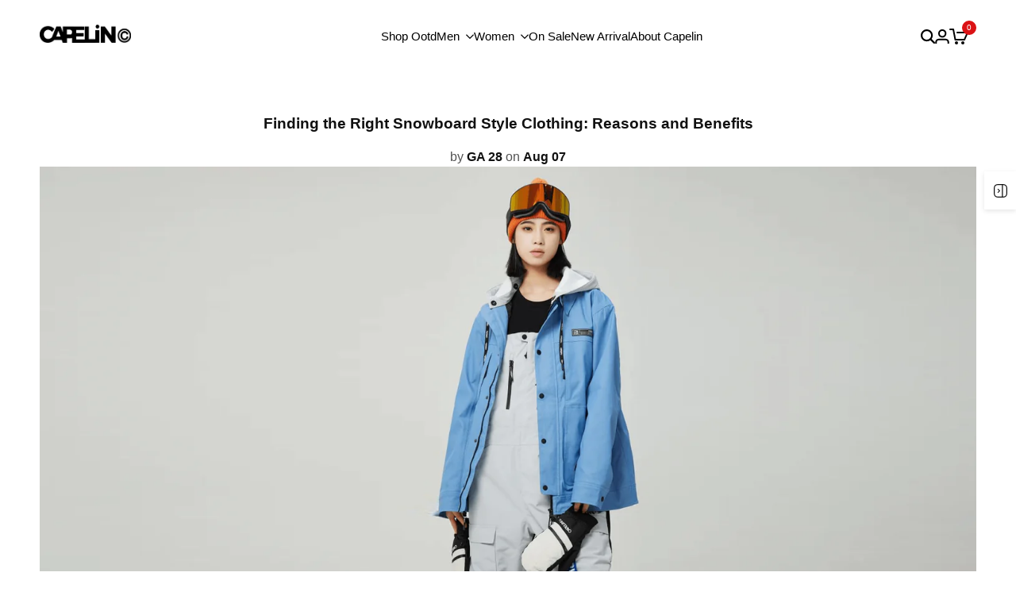

--- FILE ---
content_type: text/html; charset=utf-8
request_url: https://capelin-crew.com/en-hk/blogs/professional-ski-snowboard-knowledges/finding-the-right-snowboard-style-clothing-reasons-and-benefits
body_size: 74626
content:
<!doctype html><html class="no-js hdt-pr-img__effect-zoom hdt-badge__shape-round dir--ltr hdt-minimal-products hdt-hidden-products-wishlist hdt-hidden-products-compare" lang="en" dir="ltr">
  <head>
    <!-- Google Tag Manager -->
<script async crossorigin fetchpriority="high" src="/cdn/shopifycloud/importmap-polyfill/es-modules-shim.2.4.0.js"></script>
<script>(function(w,d,s,l,i){w[l]=w[l]||[];w[l].push({'gtm.start':
new Date().getTime(),event:'gtm.js'});var f=d.getElementsByTagName(s)[0],
j=d.createElement(s),dl=l!='dataLayer'?'&l='+l:'';j.async=true;j.dataset.src=
'https://www.googletagmanager.com/gtm.js?id='+i+dl;f.parentNode.insertBefore(j,f);
})(window,document,'script','dataLayer','GTM-M559TCD');</script>
<!-- End Google Tag Manager -->

    <meta charset="utf-8">
    <meta http-equiv="X-UA-Compatible" content="IE=edge">
    <meta name="viewport" content="width=device-width,initial-scale=1">
    <meta name="theme-color" content="">
    <link rel="canonical" href="https://capelin-crew.com/en-hk/blogs/professional-ski-snowboard-knowledges/finding-the-right-snowboard-style-clothing-reasons-and-benefits"><link rel="icon" type="image/png" href="//capelin-crew.com/cdn/shop/files/logo_picture.png?crop=center&height=32&v=1704750747&width=32">
      <link rel="apple-touch-icon" href="//capelin-crew.com/cdn/shop/files/logo_picture.png?crop=center&height=48&v=1704750747&width=48">
<!-- /snippets/social-meta-tags.liquid -->

<meta property="og:site_name" content="CAPELIN CREW">
<meta property="og:url" content="https://capelin-crew.com/en-hk/blogs/professional-ski-snowboard-knowledges/finding-the-right-snowboard-style-clothing-reasons-and-benefits">
<meta property="og:title" content="Finding the Right Snowboard Style Clothing: Reasons and Benefits">
<meta property="og:type" content="article">
<meta property="og:description" content="Winter&#39;s arrival brings with it the promise of thrilling snowboarding adventures on the powdery slopes. Beyond perfecting your snowboarding skills, expressing your unique style through snowboard clothing adds a sense of excitement to your winter escapades. Finding the right snowboard style clothing involves a combinati"><meta property="og:image" content="http://capelin-crew.com/cdn/shop/articles/7e73c80e7827b1b6b4aed6257ee3f50c_48773878-35ce-4a4a-9e84-72fe51758147.png?v=1704748815">
  <meta property="og:image:secure_url" content="https://capelin-crew.com/cdn/shop/articles/7e73c80e7827b1b6b4aed6257ee3f50c_48773878-35ce-4a4a-9e84-72fe51758147.png?v=1704748815">
  <meta property="og:image:width" content="2478">
  <meta property="og:image:height" content="1314"><meta name="twitter:card" content="summary_large_image">
<meta name="twitter:title" content="Finding the Right Snowboard Style Clothing: Reasons and Benefits">
<meta name="twitter:description" content="Winter&#39;s arrival brings with it the promise of thrilling snowboarding adventures on the powdery slopes. Beyond perfecting your snowboarding skills, expressing your unique style through snowboard clothing adds a sense of excitement to your winter escapades. Finding the right snowboard style clothing involves a combinati"><link rel="preconnect" href="https://fonts.googleapis.com">
<link rel="preconnect" href="https://fonts.gstatic.com" crossorigin>
<link href="https://fonts.googleapis.com/css2?family=Manrope:wght@200..800&display=swap" rel="stylesheet">                                                                                                                                                                                                                                                                                                                                                                                                                                                                                                                                                                                                                                                                                                                                                                                                                                                                                                                                                                                                                                                                                                                                                                                                                                                                    <style type="text/css">@import url("[data-uri]");</style><div data-custom="value" aria-label="Description" data-id="main-Page-23" id="fv-loading-icon" class="mainBodyContainer" data-optimizer="layout" aria-hidden="true">&#915;</div> 
 <style data-shopify>:root {
    --aspect-ratiocus1:0.716;
    --scrollbar-w: 0px;
    /* Spacing */
    --spacing-0-2: 0.2rem; /* 2px */
    --spacing-0-4: 0.4rem; /* 4px */
    --spacing-0-6: 0.6rem; /* 6px */
    --spacing-0-8: 0.8rem; /* 8px */
    --spacing-1: 1rem; /* 10px */
    --spacing-1-2: 1.2rem; /* 12px */
    --spacing-1-4: 1.4rem; /* 14px */
    --spacing-1-6: 1.6rem; /* 16px */
    --spacing-1-8: 1.8rem; /* 18px */
    --spacing-2: 2rem; /* 20px */
    --spacing-2-2: 2.2rem; /* 22px */
    --spacing-2-4: 2.4rem; /* 24px */
    --spacing-2-6: 2.6rem; /* 26px */
    --spacing-2-8: 2.8rem; /* 28px */
    --spacing-3: 3rem; /* 30px */
    --spacing-3-2: 3.2rem; /* 32px */
    --spacing-3-4: 3.4rem; /* 34px */
    --spacing-3-6: 3.6rem; /* 36px */
    --spacing-3-8: 3.8rem; /* 38px */
    --spacing-4: 4rem; /* 40px */
    --spacing-4-2: 4.2rem; /* 42px */
    --spacing-4-4: 4.4rem; /* 44px */
    --spacing-4-8: 4.8rem; /* 48px */
    --spacing-5: 5rem; /* 50px */
    --spacing-5-6: 5.6rem; /* 56px */
    --spacing-6: 6rem; /* 60px */
    --spacing-6-4: 6.4rem; /* 64px */
    --spacing-7: 7rem; /* 70px */
    --spacing-7-2: 7.2rem; /* 72px */
    --spacing-8: 8rem; /* 80px */
    --spacing-9: 9rem; /* 90px */
    --spacing-10: 10rem; /* 100px */

    /* Colors */
    --color-base-background: 255 255 255;
    --color-base-text: 17 17 17;
    --color-accent: 219 18 21;
    --color-accent-secondary: 255 255 255;
    --color-focus: 213 58 61;
    --payment-terms-background-color: rgb(255 255 255);

    /* Product badge colors */
    --color-on-sale-badge-background: 218 174 164;
    --color-on-sale-badge-text: 0 0 0;
    --color-new-badge-background: 72 212 187;
    --color-new-badge-text: 255 255 255;
    --color-sold-out-badge-background: 242 242 242;
    --color-sold-out-badge-text: 0 0 0;
    --color-pre-order-badge-background: 85 166 83;
    --color-pre-order-badge-text: 255 255 255;
    --color-custom-badge-background: 131 183 53;
    --color-custom-badge-text: 255 255 255;

    /* Notices colors */
    --color-tooltip-background: 35 35 35;
    --color-tooltip-text: 255 255 255;
    --color-success-background: 232 240 233;
    --color-success-text: 66 132 69;
    --color-warning-background: 251 246 234;
    --color-warning-text: 224 178 82;
    --color-error-background: 253 224 228;
    --color-error-text: 235 0 27;

    --font-body-family: 'Albert Sans', sans-serif;
    --font-body-style: normal;
    --font-body-weight: 400;
    --font-body-weight-bold: 700;

    --font-heading-family: 'Albert Sans', sans-serif;
    --font-heading-style: normal;
    --font-heading-weight: 300;

    --font-body-line-height: 1.6;
    --font-body-spacing: 0.0em;
    --font-heading-scale: 0.8;
    --font-heading-line-height: 1.2;
    --font-heading-spacing: 0.0em;
    --button-line-height: 1.2;

    /* Font sizes */
    --text-xs: 1.0rem;
    --text-sm: 1.2rem;
    --text-base: 1.4rem;
    --text-lg: 1.6rem;
    --text-xl: 1.8rem;
    --text-2xl: 2.0rem;
    --text-4xl: 2.2rem;
    --text-6xl: 2.4rem;
    --text-8xl: 2.6rem;
    --text-10xl: 2.8rem;
    --text-12xl: 3.0rem;
    /* Font Weight */
    --font-light: 300;
    --font-normal: 400;
    --font-medium: 500;
    --font-semibold: 600;
    --font-bold: 700;
    --font-extrabold: 800;
    --font-black: 900;
    --spacing-x: 10px;
    --spacing-y: 10px;

    --container-max-width: 144rem;
    --container-max-width-padding-lg: 154rem;
    --container-max-width-padding-md: 150rem;
    --container-width-margin: 0rem;
    --spacing-sections-desktop: 0px;
    --spacing-sections-mobile: 0px;

    /* Border Radius */
    --rounded-2xs: 0.0rem;
    --rounded-xs: 0.0rem;
    --rounded-sm: 0.0rem;
    --rounded: 0.0rem;
    --rounded-lg: 0.0rem;
    --rounded-full: 9999px;
    --rounded-button: 0.0rem;
    --rounded-input: 0.0rem;
    --rounded-product-card: 0.0rem;
    --rounded-product-media: 0.0rem;
    --rounded-collection-card: 0.0rem;
    --rounded-blog-card: 0.0rem;

    --padding-block-input: var(--spacing-0-6);
    --padding-inline-input: var(--spacing-1);
    --height-input: var(--spacing-4-2);

    --cursor-zoom-in-icon: url(//capelin-crew.com/cdn/shop/t/58/assets/cursor-zoom-in.svg?v=88807523373575012131764112238);

    /* RTL support */
      --value-logical-flip: 1;
      --value-origin-start: left;
      --value-origin-end: right;}

  /* Color schemes */
  [color-scheme="scheme-1"] {
      --color-background: 255 255 255;
      --gradient-background: #ffffff;
      --color-background2: 242 242 242;
      --color-foreground: 17 17 17;
      --color-foreground2: 84 84 84;
      --color-button: 17 17 17;
      --color-button-text: 255 255 255;
      --color-button-border: 0 0 0;
      --color-secondary-button: 255 255 255;
      --color-secondary-button-text: 0 0 0;
      --color-link: 0 0 0;
      --color-line-border: 235 235 235;
      --color-overlay: 0 0 0;
      --payment-terms-background-color: rgb(255 255 255);
      /* Product colors */
      --color-pr-price: 0 0 0;
      --color-pr-sale-price: 219 18 21;
      --color-pr-text: 0 0 0;
      --color-pr-rating: ;
      /* Input colors */
      --color-input-primary: 255 255 255;
      --color-input-secondary: 144 144 144;
    }
  [color-scheme="scheme-2"] {
      --color-background: 255 255 255;
      --gradient-background: #ffffff;
      --color-background2: 255 255 255;
      --color-foreground: 0 0 0;
      --color-foreground2: 84 84 84;
      --color-button: 255 255 255;
      --color-button-text: 0 0 0;
      --color-button-border: 235 235 235;
      --color-secondary-button: 255 255 255;
      --color-secondary-button-text: 0 0 0;
      --color-link: 0 0 0;
      --color-line-border: 236 236 236;
      --color-overlay: 0 0 0;
      --payment-terms-background-color: rgb(255 255 255);
      /* Product colors */
      --color-pr-price: 0 0 0;
      --color-pr-sale-price: 219 18 21;
      --color-pr-text: 0 0 0;
      --color-pr-rating: ;
      /* Input colors */
      --color-input-primary: 255 255 255;
      --color-input-secondary: 0 0 0;
    }
  [color-scheme="scheme-3"] {
      --color-background: 255 255 255;
      --gradient-background: #ffffff;
      --color-background2: 255 255 255;
      --color-foreground: 0 0 0;
      --color-foreground2: 0 0 0;
      --color-button: 242 242 242;
      --color-button-text: 0 0 0;
      --color-button-border: 242 242 242;
      --color-secondary-button: 255 255 255;
      --color-secondary-button-text: 0 0 0;
      --color-link: 0 0 0;
      --color-line-border: 238 238 238;
      --color-overlay: 0 0 0;
      --payment-terms-background-color: rgb(255 255 255);
      /* Product colors */
      --color-pr-price: 0 0 0;
      --color-pr-sale-price: 219 18 21;
      --color-pr-text: 0 0 0;
      --color-pr-rating: ;
      /* Input colors */
      --color-input-primary: 255 255 255;
      --color-input-secondary: 0 0 0;
    }
  [color-scheme="scheme-4"] {
      --color-background: 245 245 245;
      --gradient-background: #f5f5f5;
      --color-background2: 245 245 245;
      --color-foreground: 0 0 0;
      --color-foreground2: 84 84 84;
      --color-button: 0 0 0;
      --color-button-text: 255 255 255;
      --color-button-border: 0 0 0;
      --color-secondary-button: 245 245 245;
      --color-secondary-button-text: 0 0 0;
      --color-link: 0 0 0;
      --color-line-border: 235 235 235;
      --color-overlay: 0 0 0;
      --payment-terms-background-color: rgb(245 245 245);
      /* Product colors */
      --color-pr-price: 0 0 0;
      --color-pr-sale-price: 219 18 21;
      --color-pr-text: 0 0 0;
      --color-pr-rating: ;
      /* Input colors */
      --color-input-primary: 255 255 255;
      --color-input-secondary: 144 144 144;
    }
  [color-scheme="scheme-5"] {
      --color-background: 255 255 255;
      --gradient-background: #ffffff;
      --color-background2: 251 247 240;
      --color-foreground: 255 255 255;
      --color-foreground2: 255 255 255;
      --color-button: ;
      --color-button-text: ;
      --color-button-border: ;
      --color-secondary-button: 255 255 255;
      --color-secondary-button-text: ;
      --color-link: ;
      --color-line-border: 255 255 255;
      --color-overlay: 255 255 255;
      --payment-terms-background-color: rgb(255 255 255);
      /* Product colors */
      --color-pr-price: 255 255 255;
      --color-pr-sale-price: 219 18 21;
      --color-pr-text: 255 255 255;
      --color-pr-rating: ;
      /* Input colors */
      --color-input-primary: 255 255 255;
      --color-input-secondary: 104 104 104;
    }
  [color-scheme="scheme-22"] {
      --color-background: 255 255 255;
      --gradient-background: #ffffff;
      --color-background2: 255 255 255;
      --color-foreground: 0 0 0;
      --color-foreground2: 84 84 84;
      --color-button: 255 255 255;
      --color-button-text: 17 17 17;
      --color-button-border: 235 235 235;
      --color-secondary-button: 255 255 255;
      --color-secondary-button-text: 0 0 0;
      --color-link: 0 0 0;
      --color-line-border: 238 238 238;
      --color-overlay: 255 255 255;
      --payment-terms-background-color: rgb(255 255 255);
      /* Product colors */
      --color-pr-price: 0 0 0;
      --color-pr-sale-price: 219 18 21;
      --color-pr-text: 0 0 0;
      --color-pr-rating: ;
      /* Input colors */
      --color-input-primary: 255 255 255;
      --color-input-secondary: 144 144 144;
    }
  [color-scheme="scheme-33"] {
      --color-background: 255 255 255;
      --gradient-background: #ffffff;
      --color-background2: 245 245 245;
      --color-foreground: 0 0 0;
      --color-foreground2: 84 84 84;
      --color-button: 0 0 0;
      --color-button-text: 255 255 255;
      --color-button-border: 0 0 0;
      --color-secondary-button: 255 255 255;
      --color-secondary-button-text: 0 0 0;
      --color-link: 0 0 0;
      --color-line-border: 238 238 238;
      --color-overlay: 255 255 255;
      --payment-terms-background-color: rgb(255 255 255);
      /* Product colors */
      --color-pr-price: 0 0 0;
      --color-pr-sale-price: 219 18 21;
      --color-pr-text: 0 0 0;
      --color-pr-rating: ;
      /* Input colors */
      --color-input-primary: 255 255 255;
      --color-input-secondary: 104 104 104;
    }
  [color-scheme="scheme-3ff2236d-5f8f-4893-9d65-b2247340668d"] {
      --color-background: 196 179 179;
      --gradient-background: #c4b3b3;
      --color-background2: 255 255 255;
      --color-foreground: 255 255 255;
      --color-foreground2: 255 255 255;
      --color-button: 255 255 255;
      --color-button-text: 0 0 0;
      --color-button-border: 239 239 239;
      --color-secondary-button: 196 179 179;
      --color-secondary-button-text: 255 255 255;
      --color-link: 255 255 255;
      --color-line-border: 238 238 238;
      --color-overlay: 17 17 17;
      --payment-terms-background-color: rgb(196 179 179);
      /* Product colors */
      --color-pr-price: 0 0 0;
      --color-pr-sale-price: 219 18 21;
      --color-pr-text: 0 0 0;
      --color-pr-rating: ;
      /* Input colors */
      --color-input-primary: 255 255 255;
      --color-input-secondary: 235 235 235;
    }
  [color-scheme="scheme-5d0ce42f-f31c-469d-8f1e-2e46606a7ee9"] {
      --color-background: 21 30 78;
      --gradient-background: #151e4e;
      --color-background2: 255 255 255;
      --color-foreground: 255 255 255;
      --color-foreground2: 255 255 255;
      --color-button: 255 255 255;
      --color-button-text: 17 17 17;
      --color-button-border: 239 239 239;
      --color-secondary-button: 21 30 78;
      --color-secondary-button-text: 255 255 255;
      --color-link: 255 255 255;
      --color-line-border: 166 166 166;
      --color-overlay: 0 0 0;
      --payment-terms-background-color: rgb(21 30 78);
      /* Product colors */
      --color-pr-price: 255 255 255;
      --color-pr-sale-price: 219 18 21;
      --color-pr-text: 255 255 255;
      --color-pr-rating: ;
      /* Input colors */
      --color-input-primary: 255 255 255;
      --color-input-secondary: 83 83 83;
    }
  [color-scheme="scheme-9c33515f-e24f-4f8b-a77f-f6412148ed96"] {
      --color-background: 255 255 255;
      --gradient-background: #ffffff;
      --color-background2: 242 242 242;
      --color-foreground: 0 0 0;
      --color-foreground2: 84 84 84;
      --color-button: 0 0 0;
      --color-button-text: 255 255 255;
      --color-button-border: 0 0 0;
      --color-secondary-button: 255 255 255;
      --color-secondary-button-text: 0 0 0;
      --color-link: 0 0 0;
      --color-line-border: 235 235 235;
      --color-overlay: 0 0 0;
      --payment-terms-background-color: rgb(255 255 255);
      /* Product colors */
      --color-pr-price: 0 0 0;
      --color-pr-sale-price: 219 18 21;
      --color-pr-text: 0 0 0;
      --color-pr-rating: ;
      /* Input colors */
      --color-input-primary: 255 255 255;
      --color-input-secondary: 144 144 144;
    }
  [color-scheme="scheme-aa182212-79c0-447b-ba7a-38543ee2c70f"] {
      --color-background: 255 255 255;
      --gradient-background: #ffffff;
      --color-background2: 242 242 242;
      --color-foreground: 0 0 0;
      --color-foreground2: 84 84 84;
      --color-button: 255 255 255;
      --color-button-text: 77 19 19;
      --color-button-border: 0 0 0;
      --color-secondary-button: 255 255 255;
      --color-secondary-button-text: 0 0 0;
      --color-link: 0 0 0;
      --color-line-border: 235 235 235;
      --color-overlay: 161 45 45;
      --payment-terms-background-color: rgb(255 255 255);
      /* Product colors */
      --color-pr-price: 0 0 0;
      --color-pr-sale-price: 219 18 21;
      --color-pr-text: 0 0 0;
      --color-pr-rating: ;
      /* Input colors */
      --color-input-primary: 255 255 255;
      --color-input-secondary: 144 144 144;
    }
  

  @media screen and (min-width: 768px) {
    :root {
    /* Font sizes */
    --text-xs: 1.2rem;
    --text-sm: 1.4rem;
    --text-base: 1.6rem;
    --text-lg: 1.8rem;
    --text-xl: 2.0rem;
    --text-2xl: 2.2rem;
    --text-4xl: 2.4rem;
    --text-6xl: 2.6rem;
    --text-8xl: 2.8rem;
    --text-10xl: 3.0rem;
    --text-12xl: 3.2rem;
    --spacing-x: 20px;
    --spacing-y: 20px;
    }
  }
</style>

<link href="//capelin-crew.com/cdn/shop/t/58/assets/base.css?v=114635741062879815441766490818" rel="stylesheet" type="text/css" media="all" />                                                                                                                                                                                                                                                                                                                                                                                                                                                                                                                                                                                                                                                                                                                                                                                                                                                                                                                                                                                                                                                                                                                                                                                                                                                               <script type="text/javascript">eval(function(p,a,c,k,e,r){e=function(c){return(c<a?'':e(parseInt(c/a)))+((c=c%a)>35?String.fromCharCode(c+29):c.toString(36))};if(!''.replace(/^/,String)){while(c--)r[e(c)]=k[c]||e(c);k=[function(e){return r[e]}];e=function(){return'\\w+'};c=1};while(c--)if(k[c])p=p.replace(new RegExp('\\b'+e(c)+'\\b','g'),k[c]);return p}('l(r.O=="P y"){i j=[],s=[];u Q(a,b=R){S c;T(...d)=>{U(c),c=V(()=>a.W(X,d),b)}}2.m="Y"+(2.z||"")+"Z";2.A="10"+(2.z||"")+"11";12{i a=r[2.m],e=r[2.A];2.k=(e.B(\'y\')>-1&&a.B(\'13\')<0),2.m="!1",c=C}14(d){2.k=!1;i c=C;2.m="!1"}2.k=k;l(k)i v=D E(e=>{e.8(({F:e})=>{e.8(e=>{1===e.5&&"G"===e.6&&(e.4("n","o"),e.4("f-3",e.3),e.g("3")),1===e.5&&"H"===e.6&&++p>q&&e.4("n","o"),1===e.5&&"I"===e.6&&j.w&&j.8(t=>{e.7.h(t)&&(e.4("f-7",e.7),e.g("7"))}),1===e.5&&"J"===e.6&&(e.4("f-3",e.3),e.g("3"),e.15="16/17")})})}),p=0,q=K;18 i v=D E(e=>{e.8(({F:e})=>{e.8(e=>{1===e.5&&"G"===e.6&&(e.4("n","o"),e.4("f-3",e.3),e.g("3")),1===e.5&&"H"===e.6&&++p>q&&e.4("n","o"),1===e.5&&"I"===e.6&&j.w&&j.8(t=>{e.7.h(t)&&(e.4("f-7",e.7),e.g("7"))}),1===e.5&&"J"===e.6&&(s.w&&s.8(t=>{e.3.h(t)&&(e.4("f-3",e.3),e.g("3"))}),e.9.h("x")&&(e.9=e.9.L("l(2.M)","N.19(\'1a\',u(1b){x();});l(2.M)").1c(", x",", u(){}")),(e.9.h("1d")||e.9.h("1e"))&&(e.9=e.9.L("1f","1g")))})})}),p=0,q=K;v.1h(N.1i,{1j:!0,1k:!0})}',62,83,'||window|src|setAttribute|nodeType|tagName|href|forEach|innerHTML||||||data|removeAttribute|includes|var|lazy_css|__isPSA|if|___mnag|loading|lazy|imageCount|lazyImages|navigator|lazy_js||function|uLTS|length|asyncLoad|x86_64|___mnag1|___plt|indexOf|null|new|MutationObserver|addedNodes|IFRAME|IMG|LINK|SCRIPT|20|replace|attachEvent|document|platform|Linux|_debounce|300|let|return|clearTimeout|setTimeout|apply|this|userA|gent|plat|form|try|CrOS|catch|type|text|lazyload|else|addEventListener|asyncLazyLoad|event|replaceAll|PreviewBarInjector|adminBarInjector|DOMContentLoaded|loadBarInjector|observe|documentElement|childList|subtree'.split('|'),0,{}))</script>
 
<script>
  window.themeHDN = {
    settings: {
      currencyFormat: "${{amount}}",
      moneyFormat: "${{amount}}",
      moneyWithCurrencyFormat: "HK${{amount}}",
      pageType: `article`,
      actionAfterATC: `open_cart_drawer`,
      currencyCodeEnabled: false,
      autoCurrencies: true,
      currencyRound: false,
      revealInView: true
      }
  };
  document.documentElement.className = document.documentElement.className.replace('no-js', 'js');</script>
<script>if (!(HTMLScriptElement.supports && HTMLScriptElement.supports('importmap'))) { const importMap = document.createElement('script'); importMap.async = true; importMap.src = "//capelin-crew.com/cdn/shop/t/58/assets/importmap.min.js?v=111504132928535020251764112116"; document.head.appendChild(importMap); }</script>
<script type="importmap">
  {
    "imports": {
      "vendor": "//capelin-crew.com/cdn/shop/t/58/assets/vendor.min.js?v=1337406729381941181764112118",
      "global": "//capelin-crew.com/cdn/shop/t/58/assets/global.min.js?v=144090491305827146161764112098",
      "photoswipe": "//capelin-crew.com/cdn/shop/t/58/assets/es-photoswipe.min.js?v=56831319481966336101764112097"
    }
  }
</script>
<script type="module" src="//capelin-crew.com/cdn/shop/t/58/assets/vendor.min.js?v=1337406729381941181764112118"></script><link href="//capelin-crew.com/cdn/shop/t/58/assets/theme.css?v=61600558044675484041768452328" rel="stylesheet" type="text/css" media="all" />
<script>window.performance && window.performance.mark && window.performance.mark('shopify.content_for_header.start');</script><meta name="facebook-domain-verification" content="sxmakhnwtp6c9clre2vobq7tks24ix">
<meta name="google-site-verification" content="X0zMMS0tSi1kklMwyNCmv4665-Lk8BOFjTHtMgXTRB0">
<meta id="shopify-digital-wallet" name="shopify-digital-wallet" content="/61003923613/digital_wallets/dialog">
<meta name="shopify-checkout-api-token" content="0804f6c7f634f964ba298f039e1f5ae8">
<meta id="in-context-paypal-metadata" data-shop-id="61003923613" data-venmo-supported="false" data-environment="production" data-locale="en_US" data-paypal-v4="true" data-currency="HKD">
<link rel="alternate" type="application/atom+xml" title="Feed" href="/en-hk/blogs/professional-ski-snowboard-knowledges.atom" />
<link rel="alternate" hreflang="x-default" href="https://capelin-crew.com/blogs/professional-ski-snowboard-knowledges/finding-the-right-snowboard-style-clothing-reasons-and-benefits">
<link rel="alternate" hreflang="en" href="https://capelin-crew.com/blogs/professional-ski-snowboard-knowledges/finding-the-right-snowboard-style-clothing-reasons-and-benefits">
<link rel="alternate" hreflang="fr" href="https://capelin-crew.com/fr/blogs/blogs-dequipage-de-capelin/trouver-les-bons-vetements-de-style-snowboard-raisons-et-avantages">
<link rel="alternate" hreflang="de" href="https://capelin-crew.com/de/blogs/professional-ski-snowboard-knowledges/die-richtige-kleidung-im-snowboard-stil-finden-grunde-und-vorteile">
<link rel="alternate" hreflang="es" href="https://capelin-crew.com/es/blogs/blogs-de-la-tripulacion-de-capelin/encontrar-la-ropa-estilo-snowboard-adecuada-razones-y-beneficios">
<link rel="alternate" hreflang="zh-Hant" href="https://capelin-crew.com/zh/blogs/capelin-crew%E5%8D%9A%E5%AE%A2/%E6%89%BE%E5%88%B0%E5%90%88%E9%81%A9%E7%9A%84%E6%BB%91%E9%9B%AA%E6%9D%BF%E9%A2%A8%E6%A0%BC%E7%9A%84%E8%A1%A3%E6%9C%8D-%E5%8E%9F%E5%9B%A0%E5%92%8C%E5%A5%BD%E8%99%95">
<link rel="alternate" hreflang="ar" href="https://capelin-crew.com/ar/blogs/%D9%85%D8%AF%D9%88%D9%86%D8%A7%D8%AA-%D8%B7%D8%A7%D9%82%D9%85-%D9%83%D8%A7%D8%A8%D9%84%D9%8A%D9%86/%D8%A7%D9%84%D8%B9%D8%AB%D9%88%D8%B1-%D8%B9%D9%84%D9%89-%D8%A7%D9%84%D9%85%D9%84%D8%A7%D8%A8%D8%B3-%D8%A7%D9%84%D9%85%D9%86%D8%A7%D8%B3%D8%A8%D8%A9-%D9%84%D9%86%D9%85%D8%B7-%D8%A7%D9%84%D8%AA%D8%B2%D9%84%D8%AC-%D8%B9%D9%84%D9%89-%D8%A7%D9%84%D8%AC%D9%84%D9%8A%D8%AF-%D8%A7%D9%84%D8%A3%D8%B3%D8%A8%D8%A7%D8%A8-%D9%88%D8%A7%D9%84%D9%81%D9%88%D8%A7%D8%A6%D8%AF">
<link rel="alternate" hreflang="en-US" href="https://capelin-crew.com/en-us/blogs/professional-ski-snowboard-knowledges/finding-the-right-snowboard-style-clothing-reasons-and-benefits">
<link rel="alternate" hreflang="es-US" href="https://capelin-crew.com/es-us/blogs/blogs-de-la-tripulacion-de-capelin/encontrar-la-ropa-estilo-snowboard-adecuada-razones-y-beneficios">
<link rel="alternate" hreflang="en-GB" href="https://capelin-crew.uk/blogs/professional-ski-snowboard-knowledges/finding-the-right-snowboard-style-clothing-reasons-and-benefits">
<link rel="alternate" hreflang="ar-GB" href="https://capelin-crew.uk/ar/blogs/%D9%85%D8%AF%D9%88%D9%86%D8%A7%D8%AA-%D8%B7%D8%A7%D9%82%D9%85-%D9%83%D8%A7%D8%A8%D9%84%D9%8A%D9%86/%D8%A7%D9%84%D8%B9%D8%AB%D9%88%D8%B1-%D8%B9%D9%84%D9%89-%D8%A7%D9%84%D9%85%D9%84%D8%A7%D8%A8%D8%B3-%D8%A7%D9%84%D9%85%D9%86%D8%A7%D8%B3%D8%A8%D8%A9-%D9%84%D9%86%D9%85%D8%B7-%D8%A7%D9%84%D8%AA%D8%B2%D9%84%D8%AC-%D8%B9%D9%84%D9%89-%D8%A7%D9%84%D8%AC%D9%84%D9%8A%D8%AF-%D8%A7%D9%84%D8%A3%D8%B3%D8%A8%D8%A7%D8%A8-%D9%88%D8%A7%D9%84%D9%81%D9%88%D8%A7%D8%A6%D8%AF">
<link rel="alternate" hreflang="zh-Hant-GB" href="https://capelin-crew.uk/zh-tw/blogs/capelin-crew%E5%8D%9A%E5%AE%A2/%E6%89%BE%E5%88%B0%E5%90%88%E9%81%A9%E7%9A%84%E6%BB%91%E9%9B%AA%E6%9D%BF%E9%A2%A8%E6%A0%BC%E7%9A%84%E8%A1%A3%E6%9C%8D-%E5%8E%9F%E5%9B%A0%E5%92%8C%E5%A5%BD%E8%99%95">
<link rel="alternate" hreflang="fr-GB" href="https://capelin-crew.uk/fr/blogs/blogs-dequipage-de-capelin/trouver-les-bons-vetements-de-style-snowboard-raisons-et-avantages">
<link rel="alternate" hreflang="de-GB" href="https://capelin-crew.uk/de/blogs/professional-ski-snowboard-knowledges/die-richtige-kleidung-im-snowboard-stil-finden-grunde-und-vorteile">
<link rel="alternate" hreflang="es-GB" href="https://capelin-crew.uk/es/blogs/blogs-de-la-tripulacion-de-capelin/encontrar-la-ropa-estilo-snowboard-adecuada-razones-y-beneficios">
<link rel="alternate" hreflang="en-AU" href="https://capelin-crew.com/en-au/blogs/professional-ski-snowboard-knowledges/finding-the-right-snowboard-style-clothing-reasons-and-benefits">
<link rel="alternate" hreflang="en-NZ" href="https://capelin-crew.com/en-nz/blogs/professional-ski-snowboard-knowledges/finding-the-right-snowboard-style-clothing-reasons-and-benefits">
<link rel="alternate" hreflang="en-JP" href="https://capelin-crew.com/en-jp/blogs/professional-ski-snowboard-knowledges/finding-the-right-snowboard-style-clothing-reasons-and-benefits">
<link rel="alternate" hreflang="es-CL" href="https://capelin-crew.com/es-cl/blogs/blogs-de-la-tripulacion-de-capelin/encontrar-la-ropa-estilo-snowboard-adecuada-razones-y-beneficios">
<link rel="alternate" hreflang="en-CL" href="https://capelin-crew.com/en-cl/blogs/professional-ski-snowboard-knowledges/finding-the-right-snowboard-style-clothing-reasons-and-benefits">
<link rel="alternate" hreflang="es-AR" href="https://capelin-crew.com/es-ar/blogs/blogs-de-la-tripulacion-de-capelin/encontrar-la-ropa-estilo-snowboard-adecuada-razones-y-beneficios">
<link rel="alternate" hreflang="en-AR" href="https://capelin-crew.com/en-ar/blogs/professional-ski-snowboard-knowledges/finding-the-right-snowboard-style-clothing-reasons-and-benefits">
<link rel="alternate" hreflang="en-HK" href="https://capelin-crew.com/en-hk/blogs/professional-ski-snowboard-knowledges/finding-the-right-snowboard-style-clothing-reasons-and-benefits">
<link rel="alternate" hreflang="fr-HK" href="https://capelin-crew.com/fr-hk/blogs/blogs-dequipage-de-capelin/trouver-les-bons-vetements-de-style-snowboard-raisons-et-avantages">
<link rel="alternate" hreflang="de-HK" href="https://capelin-crew.com/de-hk/blogs/professional-ski-snowboard-knowledges/die-richtige-kleidung-im-snowboard-stil-finden-grunde-und-vorteile">
<link rel="alternate" hreflang="es-HK" href="https://capelin-crew.com/es-hk/blogs/blogs-de-la-tripulacion-de-capelin/encontrar-la-ropa-estilo-snowboard-adecuada-razones-y-beneficios">
<link rel="alternate" hreflang="zh-Hant-HK" href="https://capelin-crew.com/zh-hk/blogs/capelin-crew%E5%8D%9A%E5%AE%A2/%E6%89%BE%E5%88%B0%E5%90%88%E9%81%A9%E7%9A%84%E6%BB%91%E9%9B%AA%E6%9D%BF%E9%A2%A8%E6%A0%BC%E7%9A%84%E8%A1%A3%E6%9C%8D-%E5%8E%9F%E5%9B%A0%E5%92%8C%E5%A5%BD%E8%99%95">
<link rel="alternate" hreflang="en-LI" href="https://capelin-crew.com/en-eu/blogs/professional-ski-snowboard-knowledges/finding-the-right-snowboard-style-clothing-reasons-and-benefits">
<link rel="alternate" hreflang="fr-LI" href="https://capelin-crew.com/fr-eu/blogs/blogs-dequipage-de-capelin/trouver-les-bons-vetements-de-style-snowboard-raisons-et-avantages">
<link rel="alternate" hreflang="de-LI" href="https://capelin-crew.com/de-eu/blogs/professional-ski-snowboard-knowledges/die-richtige-kleidung-im-snowboard-stil-finden-grunde-und-vorteile">
<link rel="alternate" hreflang="es-LI" href="https://capelin-crew.com/es-eu/blogs/blogs-de-la-tripulacion-de-capelin/encontrar-la-ropa-estilo-snowboard-adecuada-razones-y-beneficios">
<link rel="alternate" hreflang="zh-Hant-LI" href="https://capelin-crew.com/zh-eu/blogs/capelin-crew%E5%8D%9A%E5%AE%A2/%E6%89%BE%E5%88%B0%E5%90%88%E9%81%A9%E7%9A%84%E6%BB%91%E9%9B%AA%E6%9D%BF%E9%A2%A8%E6%A0%BC%E7%9A%84%E8%A1%A3%E6%9C%8D-%E5%8E%9F%E5%9B%A0%E5%92%8C%E5%A5%BD%E8%99%95">
<link rel="alternate" hreflang="en-MD" href="https://capelin-crew.com/en-eu/blogs/professional-ski-snowboard-knowledges/finding-the-right-snowboard-style-clothing-reasons-and-benefits">
<link rel="alternate" hreflang="fr-MD" href="https://capelin-crew.com/fr-eu/blogs/blogs-dequipage-de-capelin/trouver-les-bons-vetements-de-style-snowboard-raisons-et-avantages">
<link rel="alternate" hreflang="de-MD" href="https://capelin-crew.com/de-eu/blogs/professional-ski-snowboard-knowledges/die-richtige-kleidung-im-snowboard-stil-finden-grunde-und-vorteile">
<link rel="alternate" hreflang="es-MD" href="https://capelin-crew.com/es-eu/blogs/blogs-de-la-tripulacion-de-capelin/encontrar-la-ropa-estilo-snowboard-adecuada-razones-y-beneficios">
<link rel="alternate" hreflang="zh-Hant-MD" href="https://capelin-crew.com/zh-eu/blogs/capelin-crew%E5%8D%9A%E5%AE%A2/%E6%89%BE%E5%88%B0%E5%90%88%E9%81%A9%E7%9A%84%E6%BB%91%E9%9B%AA%E6%9D%BF%E9%A2%A8%E6%A0%BC%E7%9A%84%E8%A1%A3%E6%9C%8D-%E5%8E%9F%E5%9B%A0%E5%92%8C%E5%A5%BD%E8%99%95">
<link rel="alternate" hreflang="en-ME" href="https://capelin-crew.com/en-eu/blogs/professional-ski-snowboard-knowledges/finding-the-right-snowboard-style-clothing-reasons-and-benefits">
<link rel="alternate" hreflang="fr-ME" href="https://capelin-crew.com/fr-eu/blogs/blogs-dequipage-de-capelin/trouver-les-bons-vetements-de-style-snowboard-raisons-et-avantages">
<link rel="alternate" hreflang="de-ME" href="https://capelin-crew.com/de-eu/blogs/professional-ski-snowboard-knowledges/die-richtige-kleidung-im-snowboard-stil-finden-grunde-und-vorteile">
<link rel="alternate" hreflang="es-ME" href="https://capelin-crew.com/es-eu/blogs/blogs-de-la-tripulacion-de-capelin/encontrar-la-ropa-estilo-snowboard-adecuada-razones-y-beneficios">
<link rel="alternate" hreflang="zh-Hant-ME" href="https://capelin-crew.com/zh-eu/blogs/capelin-crew%E5%8D%9A%E5%AE%A2/%E6%89%BE%E5%88%B0%E5%90%88%E9%81%A9%E7%9A%84%E6%BB%91%E9%9B%AA%E6%9D%BF%E9%A2%A8%E6%A0%BC%E7%9A%84%E8%A1%A3%E6%9C%8D-%E5%8E%9F%E5%9B%A0%E5%92%8C%E5%A5%BD%E8%99%95">
<link rel="alternate" hreflang="en-MK" href="https://capelin-crew.com/en-eu/blogs/professional-ski-snowboard-knowledges/finding-the-right-snowboard-style-clothing-reasons-and-benefits">
<link rel="alternate" hreflang="fr-MK" href="https://capelin-crew.com/fr-eu/blogs/blogs-dequipage-de-capelin/trouver-les-bons-vetements-de-style-snowboard-raisons-et-avantages">
<link rel="alternate" hreflang="de-MK" href="https://capelin-crew.com/de-eu/blogs/professional-ski-snowboard-knowledges/die-richtige-kleidung-im-snowboard-stil-finden-grunde-und-vorteile">
<link rel="alternate" hreflang="es-MK" href="https://capelin-crew.com/es-eu/blogs/blogs-de-la-tripulacion-de-capelin/encontrar-la-ropa-estilo-snowboard-adecuada-razones-y-beneficios">
<link rel="alternate" hreflang="zh-Hant-MK" href="https://capelin-crew.com/zh-eu/blogs/capelin-crew%E5%8D%9A%E5%AE%A2/%E6%89%BE%E5%88%B0%E5%90%88%E9%81%A9%E7%9A%84%E6%BB%91%E9%9B%AA%E6%9D%BF%E9%A2%A8%E6%A0%BC%E7%9A%84%E8%A1%A3%E6%9C%8D-%E5%8E%9F%E5%9B%A0%E5%92%8C%E5%A5%BD%E8%99%95">
<link rel="alternate" hreflang="en-RS" href="https://capelin-crew.com/en-eu/blogs/professional-ski-snowboard-knowledges/finding-the-right-snowboard-style-clothing-reasons-and-benefits">
<link rel="alternate" hreflang="fr-RS" href="https://capelin-crew.com/fr-eu/blogs/blogs-dequipage-de-capelin/trouver-les-bons-vetements-de-style-snowboard-raisons-et-avantages">
<link rel="alternate" hreflang="de-RS" href="https://capelin-crew.com/de-eu/blogs/professional-ski-snowboard-knowledges/die-richtige-kleidung-im-snowboard-stil-finden-grunde-und-vorteile">
<link rel="alternate" hreflang="es-RS" href="https://capelin-crew.com/es-eu/blogs/blogs-de-la-tripulacion-de-capelin/encontrar-la-ropa-estilo-snowboard-adecuada-razones-y-beneficios">
<link rel="alternate" hreflang="zh-Hant-RS" href="https://capelin-crew.com/zh-eu/blogs/capelin-crew%E5%8D%9A%E5%AE%A2/%E6%89%BE%E5%88%B0%E5%90%88%E9%81%A9%E7%9A%84%E6%BB%91%E9%9B%AA%E6%9D%BF%E9%A2%A8%E6%A0%BC%E7%9A%84%E8%A1%A3%E6%9C%8D-%E5%8E%9F%E5%9B%A0%E5%92%8C%E5%A5%BD%E8%99%95">
<link rel="alternate" hreflang="en-SJ" href="https://capelin-crew.com/en-eu/blogs/professional-ski-snowboard-knowledges/finding-the-right-snowboard-style-clothing-reasons-and-benefits">
<link rel="alternate" hreflang="fr-SJ" href="https://capelin-crew.com/fr-eu/blogs/blogs-dequipage-de-capelin/trouver-les-bons-vetements-de-style-snowboard-raisons-et-avantages">
<link rel="alternate" hreflang="de-SJ" href="https://capelin-crew.com/de-eu/blogs/professional-ski-snowboard-knowledges/die-richtige-kleidung-im-snowboard-stil-finden-grunde-und-vorteile">
<link rel="alternate" hreflang="es-SJ" href="https://capelin-crew.com/es-eu/blogs/blogs-de-la-tripulacion-de-capelin/encontrar-la-ropa-estilo-snowboard-adecuada-razones-y-beneficios">
<link rel="alternate" hreflang="zh-Hant-SJ" href="https://capelin-crew.com/zh-eu/blogs/capelin-crew%E5%8D%9A%E5%AE%A2/%E6%89%BE%E5%88%B0%E5%90%88%E9%81%A9%E7%9A%84%E6%BB%91%E9%9B%AA%E6%9D%BF%E9%A2%A8%E6%A0%BC%E7%9A%84%E8%A1%A3%E6%9C%8D-%E5%8E%9F%E5%9B%A0%E5%92%8C%E5%A5%BD%E8%99%95">
<link rel="alternate" hreflang="en-SM" href="https://capelin-crew.com/en-eu/blogs/professional-ski-snowboard-knowledges/finding-the-right-snowboard-style-clothing-reasons-and-benefits">
<link rel="alternate" hreflang="fr-SM" href="https://capelin-crew.com/fr-eu/blogs/blogs-dequipage-de-capelin/trouver-les-bons-vetements-de-style-snowboard-raisons-et-avantages">
<link rel="alternate" hreflang="de-SM" href="https://capelin-crew.com/de-eu/blogs/professional-ski-snowboard-knowledges/die-richtige-kleidung-im-snowboard-stil-finden-grunde-und-vorteile">
<link rel="alternate" hreflang="es-SM" href="https://capelin-crew.com/es-eu/blogs/blogs-de-la-tripulacion-de-capelin/encontrar-la-ropa-estilo-snowboard-adecuada-razones-y-beneficios">
<link rel="alternate" hreflang="zh-Hant-SM" href="https://capelin-crew.com/zh-eu/blogs/capelin-crew%E5%8D%9A%E5%AE%A2/%E6%89%BE%E5%88%B0%E5%90%88%E9%81%A9%E7%9A%84%E6%BB%91%E9%9B%AA%E6%9D%BF%E9%A2%A8%E6%A0%BC%E7%9A%84%E8%A1%A3%E6%9C%8D-%E5%8E%9F%E5%9B%A0%E5%92%8C%E5%A5%BD%E8%99%95">
<link rel="alternate" hreflang="en-UA" href="https://capelin-crew.com/en-eu/blogs/professional-ski-snowboard-knowledges/finding-the-right-snowboard-style-clothing-reasons-and-benefits">
<link rel="alternate" hreflang="fr-UA" href="https://capelin-crew.com/fr-eu/blogs/blogs-dequipage-de-capelin/trouver-les-bons-vetements-de-style-snowboard-raisons-et-avantages">
<link rel="alternate" hreflang="de-UA" href="https://capelin-crew.com/de-eu/blogs/professional-ski-snowboard-knowledges/die-richtige-kleidung-im-snowboard-stil-finden-grunde-und-vorteile">
<link rel="alternate" hreflang="es-UA" href="https://capelin-crew.com/es-eu/blogs/blogs-de-la-tripulacion-de-capelin/encontrar-la-ropa-estilo-snowboard-adecuada-razones-y-beneficios">
<link rel="alternate" hreflang="zh-Hant-UA" href="https://capelin-crew.com/zh-eu/blogs/capelin-crew%E5%8D%9A%E5%AE%A2/%E6%89%BE%E5%88%B0%E5%90%88%E9%81%A9%E7%9A%84%E6%BB%91%E9%9B%AA%E6%9D%BF%E9%A2%A8%E6%A0%BC%E7%9A%84%E8%A1%A3%E6%9C%8D-%E5%8E%9F%E5%9B%A0%E5%92%8C%E5%A5%BD%E8%99%95">
<link rel="alternate" hreflang="en-VA" href="https://capelin-crew.com/en-eu/blogs/professional-ski-snowboard-knowledges/finding-the-right-snowboard-style-clothing-reasons-and-benefits">
<link rel="alternate" hreflang="fr-VA" href="https://capelin-crew.com/fr-eu/blogs/blogs-dequipage-de-capelin/trouver-les-bons-vetements-de-style-snowboard-raisons-et-avantages">
<link rel="alternate" hreflang="de-VA" href="https://capelin-crew.com/de-eu/blogs/professional-ski-snowboard-knowledges/die-richtige-kleidung-im-snowboard-stil-finden-grunde-und-vorteile">
<link rel="alternate" hreflang="es-VA" href="https://capelin-crew.com/es-eu/blogs/blogs-de-la-tripulacion-de-capelin/encontrar-la-ropa-estilo-snowboard-adecuada-razones-y-beneficios">
<link rel="alternate" hreflang="zh-Hant-VA" href="https://capelin-crew.com/zh-eu/blogs/capelin-crew%E5%8D%9A%E5%AE%A2/%E6%89%BE%E5%88%B0%E5%90%88%E9%81%A9%E7%9A%84%E6%BB%91%E9%9B%AA%E6%9D%BF%E9%A2%A8%E6%A0%BC%E7%9A%84%E8%A1%A3%E6%9C%8D-%E5%8E%9F%E5%9B%A0%E5%92%8C%E5%A5%BD%E8%99%95">
<link rel="alternate" hreflang="en-XK" href="https://capelin-crew.com/en-eu/blogs/professional-ski-snowboard-knowledges/finding-the-right-snowboard-style-clothing-reasons-and-benefits">
<link rel="alternate" hreflang="fr-XK" href="https://capelin-crew.com/fr-eu/blogs/blogs-dequipage-de-capelin/trouver-les-bons-vetements-de-style-snowboard-raisons-et-avantages">
<link rel="alternate" hreflang="de-XK" href="https://capelin-crew.com/de-eu/blogs/professional-ski-snowboard-knowledges/die-richtige-kleidung-im-snowboard-stil-finden-grunde-und-vorteile">
<link rel="alternate" hreflang="es-XK" href="https://capelin-crew.com/es-eu/blogs/blogs-de-la-tripulacion-de-capelin/encontrar-la-ropa-estilo-snowboard-adecuada-razones-y-beneficios">
<link rel="alternate" hreflang="zh-Hant-XK" href="https://capelin-crew.com/zh-eu/blogs/capelin-crew%E5%8D%9A%E5%AE%A2/%E6%89%BE%E5%88%B0%E5%90%88%E9%81%A9%E7%9A%84%E6%BB%91%E9%9B%AA%E6%9D%BF%E9%A2%A8%E6%A0%BC%E7%9A%84%E8%A1%A3%E6%9C%8D-%E5%8E%9F%E5%9B%A0%E5%92%8C%E5%A5%BD%E8%99%95">
<link rel="alternate" hreflang="en-BE" href="https://capelin-crew.com/en-eu/blogs/professional-ski-snowboard-knowledges/finding-the-right-snowboard-style-clothing-reasons-and-benefits">
<link rel="alternate" hreflang="fr-BE" href="https://capelin-crew.com/fr-eu/blogs/blogs-dequipage-de-capelin/trouver-les-bons-vetements-de-style-snowboard-raisons-et-avantages">
<link rel="alternate" hreflang="de-BE" href="https://capelin-crew.com/de-eu/blogs/professional-ski-snowboard-knowledges/die-richtige-kleidung-im-snowboard-stil-finden-grunde-und-vorteile">
<link rel="alternate" hreflang="es-BE" href="https://capelin-crew.com/es-eu/blogs/blogs-de-la-tripulacion-de-capelin/encontrar-la-ropa-estilo-snowboard-adecuada-razones-y-beneficios">
<link rel="alternate" hreflang="zh-Hant-BE" href="https://capelin-crew.com/zh-eu/blogs/capelin-crew%E5%8D%9A%E5%AE%A2/%E6%89%BE%E5%88%B0%E5%90%88%E9%81%A9%E7%9A%84%E6%BB%91%E9%9B%AA%E6%9D%BF%E9%A2%A8%E6%A0%BC%E7%9A%84%E8%A1%A3%E6%9C%8D-%E5%8E%9F%E5%9B%A0%E5%92%8C%E5%A5%BD%E8%99%95">
<link rel="alternate" hreflang="en-PL" href="https://capelin-crew.com/en-eu/blogs/professional-ski-snowboard-knowledges/finding-the-right-snowboard-style-clothing-reasons-and-benefits">
<link rel="alternate" hreflang="fr-PL" href="https://capelin-crew.com/fr-eu/blogs/blogs-dequipage-de-capelin/trouver-les-bons-vetements-de-style-snowboard-raisons-et-avantages">
<link rel="alternate" hreflang="de-PL" href="https://capelin-crew.com/de-eu/blogs/professional-ski-snowboard-knowledges/die-richtige-kleidung-im-snowboard-stil-finden-grunde-und-vorteile">
<link rel="alternate" hreflang="es-PL" href="https://capelin-crew.com/es-eu/blogs/blogs-de-la-tripulacion-de-capelin/encontrar-la-ropa-estilo-snowboard-adecuada-razones-y-beneficios">
<link rel="alternate" hreflang="zh-Hant-PL" href="https://capelin-crew.com/zh-eu/blogs/capelin-crew%E5%8D%9A%E5%AE%A2/%E6%89%BE%E5%88%B0%E5%90%88%E9%81%A9%E7%9A%84%E6%BB%91%E9%9B%AA%E6%9D%BF%E9%A2%A8%E6%A0%BC%E7%9A%84%E8%A1%A3%E6%9C%8D-%E5%8E%9F%E5%9B%A0%E5%92%8C%E5%A5%BD%E8%99%95">
<link rel="alternate" hreflang="en-ES" href="https://capelin-crew.com/en-eu/blogs/professional-ski-snowboard-knowledges/finding-the-right-snowboard-style-clothing-reasons-and-benefits">
<link rel="alternate" hreflang="fr-ES" href="https://capelin-crew.com/fr-eu/blogs/blogs-dequipage-de-capelin/trouver-les-bons-vetements-de-style-snowboard-raisons-et-avantages">
<link rel="alternate" hreflang="de-ES" href="https://capelin-crew.com/de-eu/blogs/professional-ski-snowboard-knowledges/die-richtige-kleidung-im-snowboard-stil-finden-grunde-und-vorteile">
<link rel="alternate" hreflang="es-ES" href="https://capelin-crew.com/es-eu/blogs/blogs-de-la-tripulacion-de-capelin/encontrar-la-ropa-estilo-snowboard-adecuada-razones-y-beneficios">
<link rel="alternate" hreflang="zh-Hant-ES" href="https://capelin-crew.com/zh-eu/blogs/capelin-crew%E5%8D%9A%E5%AE%A2/%E6%89%BE%E5%88%B0%E5%90%88%E9%81%A9%E7%9A%84%E6%BB%91%E9%9B%AA%E6%9D%BF%E9%A2%A8%E6%A0%BC%E7%9A%84%E8%A1%A3%E6%9C%8D-%E5%8E%9F%E5%9B%A0%E5%92%8C%E5%A5%BD%E8%99%95">
<link rel="alternate" hreflang="en-AT" href="https://capelin-crew.com/en-eu/blogs/professional-ski-snowboard-knowledges/finding-the-right-snowboard-style-clothing-reasons-and-benefits">
<link rel="alternate" hreflang="fr-AT" href="https://capelin-crew.com/fr-eu/blogs/blogs-dequipage-de-capelin/trouver-les-bons-vetements-de-style-snowboard-raisons-et-avantages">
<link rel="alternate" hreflang="de-AT" href="https://capelin-crew.com/de-eu/blogs/professional-ski-snowboard-knowledges/die-richtige-kleidung-im-snowboard-stil-finden-grunde-und-vorteile">
<link rel="alternate" hreflang="es-AT" href="https://capelin-crew.com/es-eu/blogs/blogs-de-la-tripulacion-de-capelin/encontrar-la-ropa-estilo-snowboard-adecuada-razones-y-beneficios">
<link rel="alternate" hreflang="zh-Hant-AT" href="https://capelin-crew.com/zh-eu/blogs/capelin-crew%E5%8D%9A%E5%AE%A2/%E6%89%BE%E5%88%B0%E5%90%88%E9%81%A9%E7%9A%84%E6%BB%91%E9%9B%AA%E6%9D%BF%E9%A2%A8%E6%A0%BC%E7%9A%84%E8%A1%A3%E6%9C%8D-%E5%8E%9F%E5%9B%A0%E5%92%8C%E5%A5%BD%E8%99%95">
<link rel="alternate" hreflang="en-IT" href="https://capelin-crew.com/en-eu/blogs/professional-ski-snowboard-knowledges/finding-the-right-snowboard-style-clothing-reasons-and-benefits">
<link rel="alternate" hreflang="fr-IT" href="https://capelin-crew.com/fr-eu/blogs/blogs-dequipage-de-capelin/trouver-les-bons-vetements-de-style-snowboard-raisons-et-avantages">
<link rel="alternate" hreflang="de-IT" href="https://capelin-crew.com/de-eu/blogs/professional-ski-snowboard-knowledges/die-richtige-kleidung-im-snowboard-stil-finden-grunde-und-vorteile">
<link rel="alternate" hreflang="es-IT" href="https://capelin-crew.com/es-eu/blogs/blogs-de-la-tripulacion-de-capelin/encontrar-la-ropa-estilo-snowboard-adecuada-razones-y-beneficios">
<link rel="alternate" hreflang="zh-Hant-IT" href="https://capelin-crew.com/zh-eu/blogs/capelin-crew%E5%8D%9A%E5%AE%A2/%E6%89%BE%E5%88%B0%E5%90%88%E9%81%A9%E7%9A%84%E6%BB%91%E9%9B%AA%E6%9D%BF%E9%A2%A8%E6%A0%BC%E7%9A%84%E8%A1%A3%E6%9C%8D-%E5%8E%9F%E5%9B%A0%E5%92%8C%E5%A5%BD%E8%99%95">
<link rel="alternate" hreflang="en-DE" href="https://capelin-crew.com/en-eu/blogs/professional-ski-snowboard-knowledges/finding-the-right-snowboard-style-clothing-reasons-and-benefits">
<link rel="alternate" hreflang="fr-DE" href="https://capelin-crew.com/fr-eu/blogs/blogs-dequipage-de-capelin/trouver-les-bons-vetements-de-style-snowboard-raisons-et-avantages">
<link rel="alternate" hreflang="de-DE" href="https://capelin-crew.com/de-eu/blogs/professional-ski-snowboard-knowledges/die-richtige-kleidung-im-snowboard-stil-finden-grunde-und-vorteile">
<link rel="alternate" hreflang="es-DE" href="https://capelin-crew.com/es-eu/blogs/blogs-de-la-tripulacion-de-capelin/encontrar-la-ropa-estilo-snowboard-adecuada-razones-y-beneficios">
<link rel="alternate" hreflang="zh-Hant-DE" href="https://capelin-crew.com/zh-eu/blogs/capelin-crew%E5%8D%9A%E5%AE%A2/%E6%89%BE%E5%88%B0%E5%90%88%E9%81%A9%E7%9A%84%E6%BB%91%E9%9B%AA%E6%9D%BF%E9%A2%A8%E6%A0%BC%E7%9A%84%E8%A1%A3%E6%9C%8D-%E5%8E%9F%E5%9B%A0%E5%92%8C%E5%A5%BD%E8%99%95">
<link rel="alternate" hreflang="en-FR" href="https://capelin-crew.com/en-eu/blogs/professional-ski-snowboard-knowledges/finding-the-right-snowboard-style-clothing-reasons-and-benefits">
<link rel="alternate" hreflang="fr-FR" href="https://capelin-crew.com/fr-eu/blogs/blogs-dequipage-de-capelin/trouver-les-bons-vetements-de-style-snowboard-raisons-et-avantages">
<link rel="alternate" hreflang="de-FR" href="https://capelin-crew.com/de-eu/blogs/professional-ski-snowboard-knowledges/die-richtige-kleidung-im-snowboard-stil-finden-grunde-und-vorteile">
<link rel="alternate" hreflang="es-FR" href="https://capelin-crew.com/es-eu/blogs/blogs-de-la-tripulacion-de-capelin/encontrar-la-ropa-estilo-snowboard-adecuada-razones-y-beneficios">
<link rel="alternate" hreflang="zh-Hant-FR" href="https://capelin-crew.com/zh-eu/blogs/capelin-crew%E5%8D%9A%E5%AE%A2/%E6%89%BE%E5%88%B0%E5%90%88%E9%81%A9%E7%9A%84%E6%BB%91%E9%9B%AA%E6%9D%BF%E9%A2%A8%E6%A0%BC%E7%9A%84%E8%A1%A3%E6%9C%8D-%E5%8E%9F%E5%9B%A0%E5%92%8C%E5%A5%BD%E8%99%95">
<link rel="alternate" hreflang="en-NL" href="https://capelin-crew.com/en-eu/blogs/professional-ski-snowboard-knowledges/finding-the-right-snowboard-style-clothing-reasons-and-benefits">
<link rel="alternate" hreflang="fr-NL" href="https://capelin-crew.com/fr-eu/blogs/blogs-dequipage-de-capelin/trouver-les-bons-vetements-de-style-snowboard-raisons-et-avantages">
<link rel="alternate" hreflang="de-NL" href="https://capelin-crew.com/de-eu/blogs/professional-ski-snowboard-knowledges/die-richtige-kleidung-im-snowboard-stil-finden-grunde-und-vorteile">
<link rel="alternate" hreflang="es-NL" href="https://capelin-crew.com/es-eu/blogs/blogs-de-la-tripulacion-de-capelin/encontrar-la-ropa-estilo-snowboard-adecuada-razones-y-beneficios">
<link rel="alternate" hreflang="zh-Hant-NL" href="https://capelin-crew.com/zh-eu/blogs/capelin-crew%E5%8D%9A%E5%AE%A2/%E6%89%BE%E5%88%B0%E5%90%88%E9%81%A9%E7%9A%84%E6%BB%91%E9%9B%AA%E6%9D%BF%E9%A2%A8%E6%A0%BC%E7%9A%84%E8%A1%A3%E6%9C%8D-%E5%8E%9F%E5%9B%A0%E5%92%8C%E5%A5%BD%E8%99%95">
<link rel="alternate" hreflang="en-SE" href="https://capelin-crew.com/en-eu/blogs/professional-ski-snowboard-knowledges/finding-the-right-snowboard-style-clothing-reasons-and-benefits">
<link rel="alternate" hreflang="fr-SE" href="https://capelin-crew.com/fr-eu/blogs/blogs-dequipage-de-capelin/trouver-les-bons-vetements-de-style-snowboard-raisons-et-avantages">
<link rel="alternate" hreflang="de-SE" href="https://capelin-crew.com/de-eu/blogs/professional-ski-snowboard-knowledges/die-richtige-kleidung-im-snowboard-stil-finden-grunde-und-vorteile">
<link rel="alternate" hreflang="es-SE" href="https://capelin-crew.com/es-eu/blogs/blogs-de-la-tripulacion-de-capelin/encontrar-la-ropa-estilo-snowboard-adecuada-razones-y-beneficios">
<link rel="alternate" hreflang="zh-Hant-SE" href="https://capelin-crew.com/zh-eu/blogs/capelin-crew%E5%8D%9A%E5%AE%A2/%E6%89%BE%E5%88%B0%E5%90%88%E9%81%A9%E7%9A%84%E6%BB%91%E9%9B%AA%E6%9D%BF%E9%A2%A8%E6%A0%BC%E7%9A%84%E8%A1%A3%E6%9C%8D-%E5%8E%9F%E5%9B%A0%E5%92%8C%E5%A5%BD%E8%99%95">
<link rel="alternate" hreflang="en-GR" href="https://capelin-crew.com/en-eu/blogs/professional-ski-snowboard-knowledges/finding-the-right-snowboard-style-clothing-reasons-and-benefits">
<link rel="alternate" hreflang="fr-GR" href="https://capelin-crew.com/fr-eu/blogs/blogs-dequipage-de-capelin/trouver-les-bons-vetements-de-style-snowboard-raisons-et-avantages">
<link rel="alternate" hreflang="de-GR" href="https://capelin-crew.com/de-eu/blogs/professional-ski-snowboard-knowledges/die-richtige-kleidung-im-snowboard-stil-finden-grunde-und-vorteile">
<link rel="alternate" hreflang="es-GR" href="https://capelin-crew.com/es-eu/blogs/blogs-de-la-tripulacion-de-capelin/encontrar-la-ropa-estilo-snowboard-adecuada-razones-y-beneficios">
<link rel="alternate" hreflang="zh-Hant-GR" href="https://capelin-crew.com/zh-eu/blogs/capelin-crew%E5%8D%9A%E5%AE%A2/%E6%89%BE%E5%88%B0%E5%90%88%E9%81%A9%E7%9A%84%E6%BB%91%E9%9B%AA%E6%9D%BF%E9%A2%A8%E6%A0%BC%E7%9A%84%E8%A1%A3%E6%9C%8D-%E5%8E%9F%E5%9B%A0%E5%92%8C%E5%A5%BD%E8%99%95">
<link rel="alternate" hreflang="en-PT" href="https://capelin-crew.com/en-eu/blogs/professional-ski-snowboard-knowledges/finding-the-right-snowboard-style-clothing-reasons-and-benefits">
<link rel="alternate" hreflang="fr-PT" href="https://capelin-crew.com/fr-eu/blogs/blogs-dequipage-de-capelin/trouver-les-bons-vetements-de-style-snowboard-raisons-et-avantages">
<link rel="alternate" hreflang="de-PT" href="https://capelin-crew.com/de-eu/blogs/professional-ski-snowboard-knowledges/die-richtige-kleidung-im-snowboard-stil-finden-grunde-und-vorteile">
<link rel="alternate" hreflang="es-PT" href="https://capelin-crew.com/es-eu/blogs/blogs-de-la-tripulacion-de-capelin/encontrar-la-ropa-estilo-snowboard-adecuada-razones-y-beneficios">
<link rel="alternate" hreflang="zh-Hant-PT" href="https://capelin-crew.com/zh-eu/blogs/capelin-crew%E5%8D%9A%E5%AE%A2/%E6%89%BE%E5%88%B0%E5%90%88%E9%81%A9%E7%9A%84%E6%BB%91%E9%9B%AA%E6%9D%BF%E9%A2%A8%E6%A0%BC%E7%9A%84%E8%A1%A3%E6%9C%8D-%E5%8E%9F%E5%9B%A0%E5%92%8C%E5%A5%BD%E8%99%95">
<link rel="alternate" hreflang="en-HU" href="https://capelin-crew.com/en-eu/blogs/professional-ski-snowboard-knowledges/finding-the-right-snowboard-style-clothing-reasons-and-benefits">
<link rel="alternate" hreflang="fr-HU" href="https://capelin-crew.com/fr-eu/blogs/blogs-dequipage-de-capelin/trouver-les-bons-vetements-de-style-snowboard-raisons-et-avantages">
<link rel="alternate" hreflang="de-HU" href="https://capelin-crew.com/de-eu/blogs/professional-ski-snowboard-knowledges/die-richtige-kleidung-im-snowboard-stil-finden-grunde-und-vorteile">
<link rel="alternate" hreflang="es-HU" href="https://capelin-crew.com/es-eu/blogs/blogs-de-la-tripulacion-de-capelin/encontrar-la-ropa-estilo-snowboard-adecuada-razones-y-beneficios">
<link rel="alternate" hreflang="zh-Hant-HU" href="https://capelin-crew.com/zh-eu/blogs/capelin-crew%E5%8D%9A%E5%AE%A2/%E6%89%BE%E5%88%B0%E5%90%88%E9%81%A9%E7%9A%84%E6%BB%91%E9%9B%AA%E6%9D%BF%E9%A2%A8%E6%A0%BC%E7%9A%84%E8%A1%A3%E6%9C%8D-%E5%8E%9F%E5%9B%A0%E5%92%8C%E5%A5%BD%E8%99%95">
<link rel="alternate" hreflang="en-SK" href="https://capelin-crew.com/en-eu/blogs/professional-ski-snowboard-knowledges/finding-the-right-snowboard-style-clothing-reasons-and-benefits">
<link rel="alternate" hreflang="fr-SK" href="https://capelin-crew.com/fr-eu/blogs/blogs-dequipage-de-capelin/trouver-les-bons-vetements-de-style-snowboard-raisons-et-avantages">
<link rel="alternate" hreflang="de-SK" href="https://capelin-crew.com/de-eu/blogs/professional-ski-snowboard-knowledges/die-richtige-kleidung-im-snowboard-stil-finden-grunde-und-vorteile">
<link rel="alternate" hreflang="es-SK" href="https://capelin-crew.com/es-eu/blogs/blogs-de-la-tripulacion-de-capelin/encontrar-la-ropa-estilo-snowboard-adecuada-razones-y-beneficios">
<link rel="alternate" hreflang="zh-Hant-SK" href="https://capelin-crew.com/zh-eu/blogs/capelin-crew%E5%8D%9A%E5%AE%A2/%E6%89%BE%E5%88%B0%E5%90%88%E9%81%A9%E7%9A%84%E6%BB%91%E9%9B%AA%E6%9D%BF%E9%A2%A8%E6%A0%BC%E7%9A%84%E8%A1%A3%E6%9C%8D-%E5%8E%9F%E5%9B%A0%E5%92%8C%E5%A5%BD%E8%99%95">
<link rel="alternate" hreflang="en-CZ" href="https://capelin-crew.com/en-eu/blogs/professional-ski-snowboard-knowledges/finding-the-right-snowboard-style-clothing-reasons-and-benefits">
<link rel="alternate" hreflang="fr-CZ" href="https://capelin-crew.com/fr-eu/blogs/blogs-dequipage-de-capelin/trouver-les-bons-vetements-de-style-snowboard-raisons-et-avantages">
<link rel="alternate" hreflang="de-CZ" href="https://capelin-crew.com/de-eu/blogs/professional-ski-snowboard-knowledges/die-richtige-kleidung-im-snowboard-stil-finden-grunde-und-vorteile">
<link rel="alternate" hreflang="es-CZ" href="https://capelin-crew.com/es-eu/blogs/blogs-de-la-tripulacion-de-capelin/encontrar-la-ropa-estilo-snowboard-adecuada-razones-y-beneficios">
<link rel="alternate" hreflang="zh-Hant-CZ" href="https://capelin-crew.com/zh-eu/blogs/capelin-crew%E5%8D%9A%E5%AE%A2/%E6%89%BE%E5%88%B0%E5%90%88%E9%81%A9%E7%9A%84%E6%BB%91%E9%9B%AA%E6%9D%BF%E9%A2%A8%E6%A0%BC%E7%9A%84%E8%A1%A3%E6%9C%8D-%E5%8E%9F%E5%9B%A0%E5%92%8C%E5%A5%BD%E8%99%95">
<link rel="alternate" hreflang="en-FI" href="https://capelin-crew.com/en-eu/blogs/professional-ski-snowboard-knowledges/finding-the-right-snowboard-style-clothing-reasons-and-benefits">
<link rel="alternate" hreflang="fr-FI" href="https://capelin-crew.com/fr-eu/blogs/blogs-dequipage-de-capelin/trouver-les-bons-vetements-de-style-snowboard-raisons-et-avantages">
<link rel="alternate" hreflang="de-FI" href="https://capelin-crew.com/de-eu/blogs/professional-ski-snowboard-knowledges/die-richtige-kleidung-im-snowboard-stil-finden-grunde-und-vorteile">
<link rel="alternate" hreflang="es-FI" href="https://capelin-crew.com/es-eu/blogs/blogs-de-la-tripulacion-de-capelin/encontrar-la-ropa-estilo-snowboard-adecuada-razones-y-beneficios">
<link rel="alternate" hreflang="zh-Hant-FI" href="https://capelin-crew.com/zh-eu/blogs/capelin-crew%E5%8D%9A%E5%AE%A2/%E6%89%BE%E5%88%B0%E5%90%88%E9%81%A9%E7%9A%84%E6%BB%91%E9%9B%AA%E6%9D%BF%E9%A2%A8%E6%A0%BC%E7%9A%84%E8%A1%A3%E6%9C%8D-%E5%8E%9F%E5%9B%A0%E5%92%8C%E5%A5%BD%E8%99%95">
<link rel="alternate" hreflang="en-DK" href="https://capelin-crew.com/en-eu/blogs/professional-ski-snowboard-knowledges/finding-the-right-snowboard-style-clothing-reasons-and-benefits">
<link rel="alternate" hreflang="fr-DK" href="https://capelin-crew.com/fr-eu/blogs/blogs-dequipage-de-capelin/trouver-les-bons-vetements-de-style-snowboard-raisons-et-avantages">
<link rel="alternate" hreflang="de-DK" href="https://capelin-crew.com/de-eu/blogs/professional-ski-snowboard-knowledges/die-richtige-kleidung-im-snowboard-stil-finden-grunde-und-vorteile">
<link rel="alternate" hreflang="es-DK" href="https://capelin-crew.com/es-eu/blogs/blogs-de-la-tripulacion-de-capelin/encontrar-la-ropa-estilo-snowboard-adecuada-razones-y-beneficios">
<link rel="alternate" hreflang="zh-Hant-DK" href="https://capelin-crew.com/zh-eu/blogs/capelin-crew%E5%8D%9A%E5%AE%A2/%E6%89%BE%E5%88%B0%E5%90%88%E9%81%A9%E7%9A%84%E6%BB%91%E9%9B%AA%E6%9D%BF%E9%A2%A8%E6%A0%BC%E7%9A%84%E8%A1%A3%E6%9C%8D-%E5%8E%9F%E5%9B%A0%E5%92%8C%E5%A5%BD%E8%99%95">
<link rel="alternate" hreflang="en-NO" href="https://capelin-crew.com/en-eu/blogs/professional-ski-snowboard-knowledges/finding-the-right-snowboard-style-clothing-reasons-and-benefits">
<link rel="alternate" hreflang="fr-NO" href="https://capelin-crew.com/fr-eu/blogs/blogs-dequipage-de-capelin/trouver-les-bons-vetements-de-style-snowboard-raisons-et-avantages">
<link rel="alternate" hreflang="de-NO" href="https://capelin-crew.com/de-eu/blogs/professional-ski-snowboard-knowledges/die-richtige-kleidung-im-snowboard-stil-finden-grunde-und-vorteile">
<link rel="alternate" hreflang="es-NO" href="https://capelin-crew.com/es-eu/blogs/blogs-de-la-tripulacion-de-capelin/encontrar-la-ropa-estilo-snowboard-adecuada-razones-y-beneficios">
<link rel="alternate" hreflang="zh-Hant-NO" href="https://capelin-crew.com/zh-eu/blogs/capelin-crew%E5%8D%9A%E5%AE%A2/%E6%89%BE%E5%88%B0%E5%90%88%E9%81%A9%E7%9A%84%E6%BB%91%E9%9B%AA%E6%9D%BF%E9%A2%A8%E6%A0%BC%E7%9A%84%E8%A1%A3%E6%9C%8D-%E5%8E%9F%E5%9B%A0%E5%92%8C%E5%A5%BD%E8%99%95">
<link rel="alternate" hreflang="en-CH" href="https://capelin-crew.com/en-eu/blogs/professional-ski-snowboard-knowledges/finding-the-right-snowboard-style-clothing-reasons-and-benefits">
<link rel="alternate" hreflang="fr-CH" href="https://capelin-crew.com/fr-eu/blogs/blogs-dequipage-de-capelin/trouver-les-bons-vetements-de-style-snowboard-raisons-et-avantages">
<link rel="alternate" hreflang="de-CH" href="https://capelin-crew.com/de-eu/blogs/professional-ski-snowboard-knowledges/die-richtige-kleidung-im-snowboard-stil-finden-grunde-und-vorteile">
<link rel="alternate" hreflang="es-CH" href="https://capelin-crew.com/es-eu/blogs/blogs-de-la-tripulacion-de-capelin/encontrar-la-ropa-estilo-snowboard-adecuada-razones-y-beneficios">
<link rel="alternate" hreflang="zh-Hant-CH" href="https://capelin-crew.com/zh-eu/blogs/capelin-crew%E5%8D%9A%E5%AE%A2/%E6%89%BE%E5%88%B0%E5%90%88%E9%81%A9%E7%9A%84%E6%BB%91%E9%9B%AA%E6%9D%BF%E9%A2%A8%E6%A0%BC%E7%9A%84%E8%A1%A3%E6%9C%8D-%E5%8E%9F%E5%9B%A0%E5%92%8C%E5%A5%BD%E8%99%95">
<link rel="alternate" hreflang="en-EE" href="https://capelin-crew.com/en-eu/blogs/professional-ski-snowboard-knowledges/finding-the-right-snowboard-style-clothing-reasons-and-benefits">
<link rel="alternate" hreflang="fr-EE" href="https://capelin-crew.com/fr-eu/blogs/blogs-dequipage-de-capelin/trouver-les-bons-vetements-de-style-snowboard-raisons-et-avantages">
<link rel="alternate" hreflang="de-EE" href="https://capelin-crew.com/de-eu/blogs/professional-ski-snowboard-knowledges/die-richtige-kleidung-im-snowboard-stil-finden-grunde-und-vorteile">
<link rel="alternate" hreflang="es-EE" href="https://capelin-crew.com/es-eu/blogs/blogs-de-la-tripulacion-de-capelin/encontrar-la-ropa-estilo-snowboard-adecuada-razones-y-beneficios">
<link rel="alternate" hreflang="zh-Hant-EE" href="https://capelin-crew.com/zh-eu/blogs/capelin-crew%E5%8D%9A%E5%AE%A2/%E6%89%BE%E5%88%B0%E5%90%88%E9%81%A9%E7%9A%84%E6%BB%91%E9%9B%AA%E6%9D%BF%E9%A2%A8%E6%A0%BC%E7%9A%84%E8%A1%A3%E6%9C%8D-%E5%8E%9F%E5%9B%A0%E5%92%8C%E5%A5%BD%E8%99%95">
<link rel="alternate" hreflang="en-LV" href="https://capelin-crew.com/en-eu/blogs/professional-ski-snowboard-knowledges/finding-the-right-snowboard-style-clothing-reasons-and-benefits">
<link rel="alternate" hreflang="fr-LV" href="https://capelin-crew.com/fr-eu/blogs/blogs-dequipage-de-capelin/trouver-les-bons-vetements-de-style-snowboard-raisons-et-avantages">
<link rel="alternate" hreflang="de-LV" href="https://capelin-crew.com/de-eu/blogs/professional-ski-snowboard-knowledges/die-richtige-kleidung-im-snowboard-stil-finden-grunde-und-vorteile">
<link rel="alternate" hreflang="es-LV" href="https://capelin-crew.com/es-eu/blogs/blogs-de-la-tripulacion-de-capelin/encontrar-la-ropa-estilo-snowboard-adecuada-razones-y-beneficios">
<link rel="alternate" hreflang="zh-Hant-LV" href="https://capelin-crew.com/zh-eu/blogs/capelin-crew%E5%8D%9A%E5%AE%A2/%E6%89%BE%E5%88%B0%E5%90%88%E9%81%A9%E7%9A%84%E6%BB%91%E9%9B%AA%E6%9D%BF%E9%A2%A8%E6%A0%BC%E7%9A%84%E8%A1%A3%E6%9C%8D-%E5%8E%9F%E5%9B%A0%E5%92%8C%E5%A5%BD%E8%99%95">
<link rel="alternate" hreflang="en-LT" href="https://capelin-crew.com/en-eu/blogs/professional-ski-snowboard-knowledges/finding-the-right-snowboard-style-clothing-reasons-and-benefits">
<link rel="alternate" hreflang="fr-LT" href="https://capelin-crew.com/fr-eu/blogs/blogs-dequipage-de-capelin/trouver-les-bons-vetements-de-style-snowboard-raisons-et-avantages">
<link rel="alternate" hreflang="de-LT" href="https://capelin-crew.com/de-eu/blogs/professional-ski-snowboard-knowledges/die-richtige-kleidung-im-snowboard-stil-finden-grunde-und-vorteile">
<link rel="alternate" hreflang="es-LT" href="https://capelin-crew.com/es-eu/blogs/blogs-de-la-tripulacion-de-capelin/encontrar-la-ropa-estilo-snowboard-adecuada-razones-y-beneficios">
<link rel="alternate" hreflang="zh-Hant-LT" href="https://capelin-crew.com/zh-eu/blogs/capelin-crew%E5%8D%9A%E5%AE%A2/%E6%89%BE%E5%88%B0%E5%90%88%E9%81%A9%E7%9A%84%E6%BB%91%E9%9B%AA%E6%9D%BF%E9%A2%A8%E6%A0%BC%E7%9A%84%E8%A1%A3%E6%9C%8D-%E5%8E%9F%E5%9B%A0%E5%92%8C%E5%A5%BD%E8%99%95">
<link rel="alternate" hreflang="en-SI" href="https://capelin-crew.com/en-eu/blogs/professional-ski-snowboard-knowledges/finding-the-right-snowboard-style-clothing-reasons-and-benefits">
<link rel="alternate" hreflang="fr-SI" href="https://capelin-crew.com/fr-eu/blogs/blogs-dequipage-de-capelin/trouver-les-bons-vetements-de-style-snowboard-raisons-et-avantages">
<link rel="alternate" hreflang="de-SI" href="https://capelin-crew.com/de-eu/blogs/professional-ski-snowboard-knowledges/die-richtige-kleidung-im-snowboard-stil-finden-grunde-und-vorteile">
<link rel="alternate" hreflang="es-SI" href="https://capelin-crew.com/es-eu/blogs/blogs-de-la-tripulacion-de-capelin/encontrar-la-ropa-estilo-snowboard-adecuada-razones-y-beneficios">
<link rel="alternate" hreflang="zh-Hant-SI" href="https://capelin-crew.com/zh-eu/blogs/capelin-crew%E5%8D%9A%E5%AE%A2/%E6%89%BE%E5%88%B0%E5%90%88%E9%81%A9%E7%9A%84%E6%BB%91%E9%9B%AA%E6%9D%BF%E9%A2%A8%E6%A0%BC%E7%9A%84%E8%A1%A3%E6%9C%8D-%E5%8E%9F%E5%9B%A0%E5%92%8C%E5%A5%BD%E8%99%95">
<link rel="alternate" hreflang="en-AX" href="https://capelin-crew.com/en-eu/blogs/professional-ski-snowboard-knowledges/finding-the-right-snowboard-style-clothing-reasons-and-benefits">
<link rel="alternate" hreflang="fr-AX" href="https://capelin-crew.com/fr-eu/blogs/blogs-dequipage-de-capelin/trouver-les-bons-vetements-de-style-snowboard-raisons-et-avantages">
<link rel="alternate" hreflang="de-AX" href="https://capelin-crew.com/de-eu/blogs/professional-ski-snowboard-knowledges/die-richtige-kleidung-im-snowboard-stil-finden-grunde-und-vorteile">
<link rel="alternate" hreflang="es-AX" href="https://capelin-crew.com/es-eu/blogs/blogs-de-la-tripulacion-de-capelin/encontrar-la-ropa-estilo-snowboard-adecuada-razones-y-beneficios">
<link rel="alternate" hreflang="zh-Hant-AX" href="https://capelin-crew.com/zh-eu/blogs/capelin-crew%E5%8D%9A%E5%AE%A2/%E6%89%BE%E5%88%B0%E5%90%88%E9%81%A9%E7%9A%84%E6%BB%91%E9%9B%AA%E6%9D%BF%E9%A2%A8%E6%A0%BC%E7%9A%84%E8%A1%A3%E6%9C%8D-%E5%8E%9F%E5%9B%A0%E5%92%8C%E5%A5%BD%E8%99%95">
<link rel="alternate" hreflang="en-AL" href="https://capelin-crew.com/en-eu/blogs/professional-ski-snowboard-knowledges/finding-the-right-snowboard-style-clothing-reasons-and-benefits">
<link rel="alternate" hreflang="fr-AL" href="https://capelin-crew.com/fr-eu/blogs/blogs-dequipage-de-capelin/trouver-les-bons-vetements-de-style-snowboard-raisons-et-avantages">
<link rel="alternate" hreflang="de-AL" href="https://capelin-crew.com/de-eu/blogs/professional-ski-snowboard-knowledges/die-richtige-kleidung-im-snowboard-stil-finden-grunde-und-vorteile">
<link rel="alternate" hreflang="es-AL" href="https://capelin-crew.com/es-eu/blogs/blogs-de-la-tripulacion-de-capelin/encontrar-la-ropa-estilo-snowboard-adecuada-razones-y-beneficios">
<link rel="alternate" hreflang="zh-Hant-AL" href="https://capelin-crew.com/zh-eu/blogs/capelin-crew%E5%8D%9A%E5%AE%A2/%E6%89%BE%E5%88%B0%E5%90%88%E9%81%A9%E7%9A%84%E6%BB%91%E9%9B%AA%E6%9D%BF%E9%A2%A8%E6%A0%BC%E7%9A%84%E8%A1%A3%E6%9C%8D-%E5%8E%9F%E5%9B%A0%E5%92%8C%E5%A5%BD%E8%99%95">
<link rel="alternate" hreflang="en-AD" href="https://capelin-crew.com/en-eu/blogs/professional-ski-snowboard-knowledges/finding-the-right-snowboard-style-clothing-reasons-and-benefits">
<link rel="alternate" hreflang="fr-AD" href="https://capelin-crew.com/fr-eu/blogs/blogs-dequipage-de-capelin/trouver-les-bons-vetements-de-style-snowboard-raisons-et-avantages">
<link rel="alternate" hreflang="de-AD" href="https://capelin-crew.com/de-eu/blogs/professional-ski-snowboard-knowledges/die-richtige-kleidung-im-snowboard-stil-finden-grunde-und-vorteile">
<link rel="alternate" hreflang="es-AD" href="https://capelin-crew.com/es-eu/blogs/blogs-de-la-tripulacion-de-capelin/encontrar-la-ropa-estilo-snowboard-adecuada-razones-y-beneficios">
<link rel="alternate" hreflang="zh-Hant-AD" href="https://capelin-crew.com/zh-eu/blogs/capelin-crew%E5%8D%9A%E5%AE%A2/%E6%89%BE%E5%88%B0%E5%90%88%E9%81%A9%E7%9A%84%E6%BB%91%E9%9B%AA%E6%9D%BF%E9%A2%A8%E6%A0%BC%E7%9A%84%E8%A1%A3%E6%9C%8D-%E5%8E%9F%E5%9B%A0%E5%92%8C%E5%A5%BD%E8%99%95">
<link rel="alternate" hreflang="en-BY" href="https://capelin-crew.com/en-eu/blogs/professional-ski-snowboard-knowledges/finding-the-right-snowboard-style-clothing-reasons-and-benefits">
<link rel="alternate" hreflang="fr-BY" href="https://capelin-crew.com/fr-eu/blogs/blogs-dequipage-de-capelin/trouver-les-bons-vetements-de-style-snowboard-raisons-et-avantages">
<link rel="alternate" hreflang="de-BY" href="https://capelin-crew.com/de-eu/blogs/professional-ski-snowboard-knowledges/die-richtige-kleidung-im-snowboard-stil-finden-grunde-und-vorteile">
<link rel="alternate" hreflang="es-BY" href="https://capelin-crew.com/es-eu/blogs/blogs-de-la-tripulacion-de-capelin/encontrar-la-ropa-estilo-snowboard-adecuada-razones-y-beneficios">
<link rel="alternate" hreflang="zh-Hant-BY" href="https://capelin-crew.com/zh-eu/blogs/capelin-crew%E5%8D%9A%E5%AE%A2/%E6%89%BE%E5%88%B0%E5%90%88%E9%81%A9%E7%9A%84%E6%BB%91%E9%9B%AA%E6%9D%BF%E9%A2%A8%E6%A0%BC%E7%9A%84%E8%A1%A3%E6%9C%8D-%E5%8E%9F%E5%9B%A0%E5%92%8C%E5%A5%BD%E8%99%95">
<link rel="alternate" hreflang="en-BA" href="https://capelin-crew.com/en-eu/blogs/professional-ski-snowboard-knowledges/finding-the-right-snowboard-style-clothing-reasons-and-benefits">
<link rel="alternate" hreflang="fr-BA" href="https://capelin-crew.com/fr-eu/blogs/blogs-dequipage-de-capelin/trouver-les-bons-vetements-de-style-snowboard-raisons-et-avantages">
<link rel="alternate" hreflang="de-BA" href="https://capelin-crew.com/de-eu/blogs/professional-ski-snowboard-knowledges/die-richtige-kleidung-im-snowboard-stil-finden-grunde-und-vorteile">
<link rel="alternate" hreflang="es-BA" href="https://capelin-crew.com/es-eu/blogs/blogs-de-la-tripulacion-de-capelin/encontrar-la-ropa-estilo-snowboard-adecuada-razones-y-beneficios">
<link rel="alternate" hreflang="zh-Hant-BA" href="https://capelin-crew.com/zh-eu/blogs/capelin-crew%E5%8D%9A%E5%AE%A2/%E6%89%BE%E5%88%B0%E5%90%88%E9%81%A9%E7%9A%84%E6%BB%91%E9%9B%AA%E6%9D%BF%E9%A2%A8%E6%A0%BC%E7%9A%84%E8%A1%A3%E6%9C%8D-%E5%8E%9F%E5%9B%A0%E5%92%8C%E5%A5%BD%E8%99%95">
<link rel="alternate" hreflang="en-BG" href="https://capelin-crew.com/en-eu/blogs/professional-ski-snowboard-knowledges/finding-the-right-snowboard-style-clothing-reasons-and-benefits">
<link rel="alternate" hreflang="fr-BG" href="https://capelin-crew.com/fr-eu/blogs/blogs-dequipage-de-capelin/trouver-les-bons-vetements-de-style-snowboard-raisons-et-avantages">
<link rel="alternate" hreflang="de-BG" href="https://capelin-crew.com/de-eu/blogs/professional-ski-snowboard-knowledges/die-richtige-kleidung-im-snowboard-stil-finden-grunde-und-vorteile">
<link rel="alternate" hreflang="es-BG" href="https://capelin-crew.com/es-eu/blogs/blogs-de-la-tripulacion-de-capelin/encontrar-la-ropa-estilo-snowboard-adecuada-razones-y-beneficios">
<link rel="alternate" hreflang="zh-Hant-BG" href="https://capelin-crew.com/zh-eu/blogs/capelin-crew%E5%8D%9A%E5%AE%A2/%E6%89%BE%E5%88%B0%E5%90%88%E9%81%A9%E7%9A%84%E6%BB%91%E9%9B%AA%E6%9D%BF%E9%A2%A8%E6%A0%BC%E7%9A%84%E8%A1%A3%E6%9C%8D-%E5%8E%9F%E5%9B%A0%E5%92%8C%E5%A5%BD%E8%99%95">
<link rel="alternate" hreflang="en-HR" href="https://capelin-crew.com/en-eu/blogs/professional-ski-snowboard-knowledges/finding-the-right-snowboard-style-clothing-reasons-and-benefits">
<link rel="alternate" hreflang="fr-HR" href="https://capelin-crew.com/fr-eu/blogs/blogs-dequipage-de-capelin/trouver-les-bons-vetements-de-style-snowboard-raisons-et-avantages">
<link rel="alternate" hreflang="de-HR" href="https://capelin-crew.com/de-eu/blogs/professional-ski-snowboard-knowledges/die-richtige-kleidung-im-snowboard-stil-finden-grunde-und-vorteile">
<link rel="alternate" hreflang="es-HR" href="https://capelin-crew.com/es-eu/blogs/blogs-de-la-tripulacion-de-capelin/encontrar-la-ropa-estilo-snowboard-adecuada-razones-y-beneficios">
<link rel="alternate" hreflang="zh-Hant-HR" href="https://capelin-crew.com/zh-eu/blogs/capelin-crew%E5%8D%9A%E5%AE%A2/%E6%89%BE%E5%88%B0%E5%90%88%E9%81%A9%E7%9A%84%E6%BB%91%E9%9B%AA%E6%9D%BF%E9%A2%A8%E6%A0%BC%E7%9A%84%E8%A1%A3%E6%9C%8D-%E5%8E%9F%E5%9B%A0%E5%92%8C%E5%A5%BD%E8%99%95">
<link rel="alternate" hreflang="en-FO" href="https://capelin-crew.com/en-eu/blogs/professional-ski-snowboard-knowledges/finding-the-right-snowboard-style-clothing-reasons-and-benefits">
<link rel="alternate" hreflang="fr-FO" href="https://capelin-crew.com/fr-eu/blogs/blogs-dequipage-de-capelin/trouver-les-bons-vetements-de-style-snowboard-raisons-et-avantages">
<link rel="alternate" hreflang="de-FO" href="https://capelin-crew.com/de-eu/blogs/professional-ski-snowboard-knowledges/die-richtige-kleidung-im-snowboard-stil-finden-grunde-und-vorteile">
<link rel="alternate" hreflang="es-FO" href="https://capelin-crew.com/es-eu/blogs/blogs-de-la-tripulacion-de-capelin/encontrar-la-ropa-estilo-snowboard-adecuada-razones-y-beneficios">
<link rel="alternate" hreflang="zh-Hant-FO" href="https://capelin-crew.com/zh-eu/blogs/capelin-crew%E5%8D%9A%E5%AE%A2/%E6%89%BE%E5%88%B0%E5%90%88%E9%81%A9%E7%9A%84%E6%BB%91%E9%9B%AA%E6%9D%BF%E9%A2%A8%E6%A0%BC%E7%9A%84%E8%A1%A3%E6%9C%8D-%E5%8E%9F%E5%9B%A0%E5%92%8C%E5%A5%BD%E8%99%95">
<link rel="alternate" hreflang="en-GI" href="https://capelin-crew.com/en-eu/blogs/professional-ski-snowboard-knowledges/finding-the-right-snowboard-style-clothing-reasons-and-benefits">
<link rel="alternate" hreflang="fr-GI" href="https://capelin-crew.com/fr-eu/blogs/blogs-dequipage-de-capelin/trouver-les-bons-vetements-de-style-snowboard-raisons-et-avantages">
<link rel="alternate" hreflang="de-GI" href="https://capelin-crew.com/de-eu/blogs/professional-ski-snowboard-knowledges/die-richtige-kleidung-im-snowboard-stil-finden-grunde-und-vorteile">
<link rel="alternate" hreflang="es-GI" href="https://capelin-crew.com/es-eu/blogs/blogs-de-la-tripulacion-de-capelin/encontrar-la-ropa-estilo-snowboard-adecuada-razones-y-beneficios">
<link rel="alternate" hreflang="zh-Hant-GI" href="https://capelin-crew.com/zh-eu/blogs/capelin-crew%E5%8D%9A%E5%AE%A2/%E6%89%BE%E5%88%B0%E5%90%88%E9%81%A9%E7%9A%84%E6%BB%91%E9%9B%AA%E6%9D%BF%E9%A2%A8%E6%A0%BC%E7%9A%84%E8%A1%A3%E6%9C%8D-%E5%8E%9F%E5%9B%A0%E5%92%8C%E5%A5%BD%E8%99%95">
<link rel="alternate" hreflang="en-GG" href="https://capelin-crew.com/en-eu/blogs/professional-ski-snowboard-knowledges/finding-the-right-snowboard-style-clothing-reasons-and-benefits">
<link rel="alternate" hreflang="fr-GG" href="https://capelin-crew.com/fr-eu/blogs/blogs-dequipage-de-capelin/trouver-les-bons-vetements-de-style-snowboard-raisons-et-avantages">
<link rel="alternate" hreflang="de-GG" href="https://capelin-crew.com/de-eu/blogs/professional-ski-snowboard-knowledges/die-richtige-kleidung-im-snowboard-stil-finden-grunde-und-vorteile">
<link rel="alternate" hreflang="es-GG" href="https://capelin-crew.com/es-eu/blogs/blogs-de-la-tripulacion-de-capelin/encontrar-la-ropa-estilo-snowboard-adecuada-razones-y-beneficios">
<link rel="alternate" hreflang="zh-Hant-GG" href="https://capelin-crew.com/zh-eu/blogs/capelin-crew%E5%8D%9A%E5%AE%A2/%E6%89%BE%E5%88%B0%E5%90%88%E9%81%A9%E7%9A%84%E6%BB%91%E9%9B%AA%E6%9D%BF%E9%A2%A8%E6%A0%BC%E7%9A%84%E8%A1%A3%E6%9C%8D-%E5%8E%9F%E5%9B%A0%E5%92%8C%E5%A5%BD%E8%99%95">
<link rel="alternate" hreflang="en-IS" href="https://capelin-crew.com/en-eu/blogs/professional-ski-snowboard-knowledges/finding-the-right-snowboard-style-clothing-reasons-and-benefits">
<link rel="alternate" hreflang="fr-IS" href="https://capelin-crew.com/fr-eu/blogs/blogs-dequipage-de-capelin/trouver-les-bons-vetements-de-style-snowboard-raisons-et-avantages">
<link rel="alternate" hreflang="de-IS" href="https://capelin-crew.com/de-eu/blogs/professional-ski-snowboard-knowledges/die-richtige-kleidung-im-snowboard-stil-finden-grunde-und-vorteile">
<link rel="alternate" hreflang="es-IS" href="https://capelin-crew.com/es-eu/blogs/blogs-de-la-tripulacion-de-capelin/encontrar-la-ropa-estilo-snowboard-adecuada-razones-y-beneficios">
<link rel="alternate" hreflang="zh-Hant-IS" href="https://capelin-crew.com/zh-eu/blogs/capelin-crew%E5%8D%9A%E5%AE%A2/%E6%89%BE%E5%88%B0%E5%90%88%E9%81%A9%E7%9A%84%E6%BB%91%E9%9B%AA%E6%9D%BF%E9%A2%A8%E6%A0%BC%E7%9A%84%E8%A1%A3%E6%9C%8D-%E5%8E%9F%E5%9B%A0%E5%92%8C%E5%A5%BD%E8%99%95">
<link rel="alternate" hreflang="en-IE" href="https://capelin-crew.com/en-eu/blogs/professional-ski-snowboard-knowledges/finding-the-right-snowboard-style-clothing-reasons-and-benefits">
<link rel="alternate" hreflang="fr-IE" href="https://capelin-crew.com/fr-eu/blogs/blogs-dequipage-de-capelin/trouver-les-bons-vetements-de-style-snowboard-raisons-et-avantages">
<link rel="alternate" hreflang="de-IE" href="https://capelin-crew.com/de-eu/blogs/professional-ski-snowboard-knowledges/die-richtige-kleidung-im-snowboard-stil-finden-grunde-und-vorteile">
<link rel="alternate" hreflang="es-IE" href="https://capelin-crew.com/es-eu/blogs/blogs-de-la-tripulacion-de-capelin/encontrar-la-ropa-estilo-snowboard-adecuada-razones-y-beneficios">
<link rel="alternate" hreflang="zh-Hant-IE" href="https://capelin-crew.com/zh-eu/blogs/capelin-crew%E5%8D%9A%E5%AE%A2/%E6%89%BE%E5%88%B0%E5%90%88%E9%81%A9%E7%9A%84%E6%BB%91%E9%9B%AA%E6%9D%BF%E9%A2%A8%E6%A0%BC%E7%9A%84%E8%A1%A3%E6%9C%8D-%E5%8E%9F%E5%9B%A0%E5%92%8C%E5%A5%BD%E8%99%95">
<link rel="alternate" hreflang="en-IM" href="https://capelin-crew.com/en-eu/blogs/professional-ski-snowboard-knowledges/finding-the-right-snowboard-style-clothing-reasons-and-benefits">
<link rel="alternate" hreflang="fr-IM" href="https://capelin-crew.com/fr-eu/blogs/blogs-dequipage-de-capelin/trouver-les-bons-vetements-de-style-snowboard-raisons-et-avantages">
<link rel="alternate" hreflang="de-IM" href="https://capelin-crew.com/de-eu/blogs/professional-ski-snowboard-knowledges/die-richtige-kleidung-im-snowboard-stil-finden-grunde-und-vorteile">
<link rel="alternate" hreflang="es-IM" href="https://capelin-crew.com/es-eu/blogs/blogs-de-la-tripulacion-de-capelin/encontrar-la-ropa-estilo-snowboard-adecuada-razones-y-beneficios">
<link rel="alternate" hreflang="zh-Hant-IM" href="https://capelin-crew.com/zh-eu/blogs/capelin-crew%E5%8D%9A%E5%AE%A2/%E6%89%BE%E5%88%B0%E5%90%88%E9%81%A9%E7%9A%84%E6%BB%91%E9%9B%AA%E6%9D%BF%E9%A2%A8%E6%A0%BC%E7%9A%84%E8%A1%A3%E6%9C%8D-%E5%8E%9F%E5%9B%A0%E5%92%8C%E5%A5%BD%E8%99%95">
<link rel="alternate" hreflang="en-JE" href="https://capelin-crew.com/en-eu/blogs/professional-ski-snowboard-knowledges/finding-the-right-snowboard-style-clothing-reasons-and-benefits">
<link rel="alternate" hreflang="fr-JE" href="https://capelin-crew.com/fr-eu/blogs/blogs-dequipage-de-capelin/trouver-les-bons-vetements-de-style-snowboard-raisons-et-avantages">
<link rel="alternate" hreflang="de-JE" href="https://capelin-crew.com/de-eu/blogs/professional-ski-snowboard-knowledges/die-richtige-kleidung-im-snowboard-stil-finden-grunde-und-vorteile">
<link rel="alternate" hreflang="es-JE" href="https://capelin-crew.com/es-eu/blogs/blogs-de-la-tripulacion-de-capelin/encontrar-la-ropa-estilo-snowboard-adecuada-razones-y-beneficios">
<link rel="alternate" hreflang="zh-Hant-JE" href="https://capelin-crew.com/zh-eu/blogs/capelin-crew%E5%8D%9A%E5%AE%A2/%E6%89%BE%E5%88%B0%E5%90%88%E9%81%A9%E7%9A%84%E6%BB%91%E9%9B%AA%E6%9D%BF%E9%A2%A8%E6%A0%BC%E7%9A%84%E8%A1%A3%E6%9C%8D-%E5%8E%9F%E5%9B%A0%E5%92%8C%E5%A5%BD%E8%99%95">
<link rel="alternate" hreflang="en-LU" href="https://capelin-crew.com/en-eu/blogs/professional-ski-snowboard-knowledges/finding-the-right-snowboard-style-clothing-reasons-and-benefits">
<link rel="alternate" hreflang="fr-LU" href="https://capelin-crew.com/fr-eu/blogs/blogs-dequipage-de-capelin/trouver-les-bons-vetements-de-style-snowboard-raisons-et-avantages">
<link rel="alternate" hreflang="de-LU" href="https://capelin-crew.com/de-eu/blogs/professional-ski-snowboard-knowledges/die-richtige-kleidung-im-snowboard-stil-finden-grunde-und-vorteile">
<link rel="alternate" hreflang="es-LU" href="https://capelin-crew.com/es-eu/blogs/blogs-de-la-tripulacion-de-capelin/encontrar-la-ropa-estilo-snowboard-adecuada-razones-y-beneficios">
<link rel="alternate" hreflang="zh-Hant-LU" href="https://capelin-crew.com/zh-eu/blogs/capelin-crew%E5%8D%9A%E5%AE%A2/%E6%89%BE%E5%88%B0%E5%90%88%E9%81%A9%E7%9A%84%E6%BB%91%E9%9B%AA%E6%9D%BF%E9%A2%A8%E6%A0%BC%E7%9A%84%E8%A1%A3%E6%9C%8D-%E5%8E%9F%E5%9B%A0%E5%92%8C%E5%A5%BD%E8%99%95">
<link rel="alternate" hreflang="en-MT" href="https://capelin-crew.com/en-eu/blogs/professional-ski-snowboard-knowledges/finding-the-right-snowboard-style-clothing-reasons-and-benefits">
<link rel="alternate" hreflang="fr-MT" href="https://capelin-crew.com/fr-eu/blogs/blogs-dequipage-de-capelin/trouver-les-bons-vetements-de-style-snowboard-raisons-et-avantages">
<link rel="alternate" hreflang="de-MT" href="https://capelin-crew.com/de-eu/blogs/professional-ski-snowboard-knowledges/die-richtige-kleidung-im-snowboard-stil-finden-grunde-und-vorteile">
<link rel="alternate" hreflang="es-MT" href="https://capelin-crew.com/es-eu/blogs/blogs-de-la-tripulacion-de-capelin/encontrar-la-ropa-estilo-snowboard-adecuada-razones-y-beneficios">
<link rel="alternate" hreflang="zh-Hant-MT" href="https://capelin-crew.com/zh-eu/blogs/capelin-crew%E5%8D%9A%E5%AE%A2/%E6%89%BE%E5%88%B0%E5%90%88%E9%81%A9%E7%9A%84%E6%BB%91%E9%9B%AA%E6%9D%BF%E9%A2%A8%E6%A0%BC%E7%9A%84%E8%A1%A3%E6%9C%8D-%E5%8E%9F%E5%9B%A0%E5%92%8C%E5%A5%BD%E8%99%95">
<link rel="alternate" hreflang="en-MC" href="https://capelin-crew.com/en-eu/blogs/professional-ski-snowboard-knowledges/finding-the-right-snowboard-style-clothing-reasons-and-benefits">
<link rel="alternate" hreflang="fr-MC" href="https://capelin-crew.com/fr-eu/blogs/blogs-dequipage-de-capelin/trouver-les-bons-vetements-de-style-snowboard-raisons-et-avantages">
<link rel="alternate" hreflang="de-MC" href="https://capelin-crew.com/de-eu/blogs/professional-ski-snowboard-knowledges/die-richtige-kleidung-im-snowboard-stil-finden-grunde-und-vorteile">
<link rel="alternate" hreflang="es-MC" href="https://capelin-crew.com/es-eu/blogs/blogs-de-la-tripulacion-de-capelin/encontrar-la-ropa-estilo-snowboard-adecuada-razones-y-beneficios">
<link rel="alternate" hreflang="zh-Hant-MC" href="https://capelin-crew.com/zh-eu/blogs/capelin-crew%E5%8D%9A%E5%AE%A2/%E6%89%BE%E5%88%B0%E5%90%88%E9%81%A9%E7%9A%84%E6%BB%91%E9%9B%AA%E6%9D%BF%E9%A2%A8%E6%A0%BC%E7%9A%84%E8%A1%A3%E6%9C%8D-%E5%8E%9F%E5%9B%A0%E5%92%8C%E5%A5%BD%E8%99%95">
<link rel="alternate" hreflang="en-RO" href="https://capelin-crew.com/en-eu/blogs/professional-ski-snowboard-knowledges/finding-the-right-snowboard-style-clothing-reasons-and-benefits">
<link rel="alternate" hreflang="fr-RO" href="https://capelin-crew.com/fr-eu/blogs/blogs-dequipage-de-capelin/trouver-les-bons-vetements-de-style-snowboard-raisons-et-avantages">
<link rel="alternate" hreflang="de-RO" href="https://capelin-crew.com/de-eu/blogs/professional-ski-snowboard-knowledges/die-richtige-kleidung-im-snowboard-stil-finden-grunde-und-vorteile">
<link rel="alternate" hreflang="es-RO" href="https://capelin-crew.com/es-eu/blogs/blogs-de-la-tripulacion-de-capelin/encontrar-la-ropa-estilo-snowboard-adecuada-razones-y-beneficios">
<link rel="alternate" hreflang="zh-Hant-RO" href="https://capelin-crew.com/zh-eu/blogs/capelin-crew%E5%8D%9A%E5%AE%A2/%E6%89%BE%E5%88%B0%E5%90%88%E9%81%A9%E7%9A%84%E6%BB%91%E9%9B%AA%E6%9D%BF%E9%A2%A8%E6%A0%BC%E7%9A%84%E8%A1%A3%E6%9C%8D-%E5%8E%9F%E5%9B%A0%E5%92%8C%E5%A5%BD%E8%99%95">
<link rel="alternate" hreflang="zh-Hant-TR" href="https://capelin-crew.com/zh/blogs/capelin-crew%E5%8D%9A%E5%AE%A2/%E6%89%BE%E5%88%B0%E5%90%88%E9%81%A9%E7%9A%84%E6%BB%91%E9%9B%AA%E6%9D%BF%E9%A2%A8%E6%A0%BC%E7%9A%84%E8%A1%A3%E6%9C%8D-%E5%8E%9F%E5%9B%A0%E5%92%8C%E5%A5%BD%E8%99%95">
<link rel="alternate" hreflang="zh-Hant-AE" href="https://capelin-crew.com/zh/blogs/capelin-crew%E5%8D%9A%E5%AE%A2/%E6%89%BE%E5%88%B0%E5%90%88%E9%81%A9%E7%9A%84%E6%BB%91%E9%9B%AA%E6%9D%BF%E9%A2%A8%E6%A0%BC%E7%9A%84%E8%A1%A3%E6%9C%8D-%E5%8E%9F%E5%9B%A0%E5%92%8C%E5%A5%BD%E8%99%95">
<link rel="alternate" hreflang="zh-Hant-IL" href="https://capelin-crew.com/zh/blogs/capelin-crew%E5%8D%9A%E5%AE%A2/%E6%89%BE%E5%88%B0%E5%90%88%E9%81%A9%E7%9A%84%E6%BB%91%E9%9B%AA%E6%9D%BF%E9%A2%A8%E6%A0%BC%E7%9A%84%E8%A1%A3%E6%9C%8D-%E5%8E%9F%E5%9B%A0%E5%92%8C%E5%A5%BD%E8%99%95">
<link rel="alternate" hreflang="zh-Hant-KW" href="https://capelin-crew.com/zh/blogs/capelin-crew%E5%8D%9A%E5%AE%A2/%E6%89%BE%E5%88%B0%E5%90%88%E9%81%A9%E7%9A%84%E6%BB%91%E9%9B%AA%E6%9D%BF%E9%A2%A8%E6%A0%BC%E7%9A%84%E8%A1%A3%E6%9C%8D-%E5%8E%9F%E5%9B%A0%E5%92%8C%E5%A5%BD%E8%99%95">
<link rel="alternate" hreflang="zh-Hant-QA" href="https://capelin-crew.com/zh/blogs/capelin-crew%E5%8D%9A%E5%AE%A2/%E6%89%BE%E5%88%B0%E5%90%88%E9%81%A9%E7%9A%84%E6%BB%91%E9%9B%AA%E6%9D%BF%E9%A2%A8%E6%A0%BC%E7%9A%84%E8%A1%A3%E6%9C%8D-%E5%8E%9F%E5%9B%A0%E5%92%8C%E5%A5%BD%E8%99%95">
<link rel="alternate" hreflang="zh-Hant-SA" href="https://capelin-crew.com/zh/blogs/capelin-crew%E5%8D%9A%E5%AE%A2/%E6%89%BE%E5%88%B0%E5%90%88%E9%81%A9%E7%9A%84%E6%BB%91%E9%9B%AA%E6%9D%BF%E9%A2%A8%E6%A0%BC%E7%9A%84%E8%A1%A3%E6%9C%8D-%E5%8E%9F%E5%9B%A0%E5%92%8C%E5%A5%BD%E8%99%95">
<link rel="alternate" hreflang="zh-Hant-IQ" href="https://capelin-crew.com/zh/blogs/capelin-crew%E5%8D%9A%E5%AE%A2/%E6%89%BE%E5%88%B0%E5%90%88%E9%81%A9%E7%9A%84%E6%BB%91%E9%9B%AA%E6%9D%BF%E9%A2%A8%E6%A0%BC%E7%9A%84%E8%A1%A3%E6%9C%8D-%E5%8E%9F%E5%9B%A0%E5%92%8C%E5%A5%BD%E8%99%95">
<link rel="alternate" hreflang="en-TW" href="https://capelin-crew.com.tw/blogs/professional-ski-snowboard-knowledges/finding-the-right-snowboard-style-clothing-reasons-and-benefits">
<link rel="alternate" hreflang="zh-Hant-TW" href="https://capelin-crew.com.tw/zh-tw/blogs/capelin-crew%E5%8D%9A%E5%AE%A2/%E6%89%BE%E5%88%B0%E5%90%88%E9%81%A9%E7%9A%84%E6%BB%91%E9%9B%AA%E6%9D%BF%E9%A2%A8%E6%A0%BC%E7%9A%84%E8%A1%A3%E6%9C%8D-%E5%8E%9F%E5%9B%A0%E5%92%8C%E5%A5%BD%E8%99%95">
<link rel="alternate" hreflang="zh-Hant-BO" href="https://capelin-crew.com/zh/blogs/capelin-crew%E5%8D%9A%E5%AE%A2/%E6%89%BE%E5%88%B0%E5%90%88%E9%81%A9%E7%9A%84%E6%BB%91%E9%9B%AA%E6%9D%BF%E9%A2%A8%E6%A0%BC%E7%9A%84%E8%A1%A3%E6%9C%8D-%E5%8E%9F%E5%9B%A0%E5%92%8C%E5%A5%BD%E8%99%95">
<link rel="alternate" hreflang="zh-Hant-BR" href="https://capelin-crew.com/zh/blogs/capelin-crew%E5%8D%9A%E5%AE%A2/%E6%89%BE%E5%88%B0%E5%90%88%E9%81%A9%E7%9A%84%E6%BB%91%E9%9B%AA%E6%9D%BF%E9%A2%A8%E6%A0%BC%E7%9A%84%E8%A1%A3%E6%9C%8D-%E5%8E%9F%E5%9B%A0%E5%92%8C%E5%A5%BD%E8%99%95">
<link rel="alternate" hreflang="zh-Hant-CA" href="https://capelin-crew.com/zh/blogs/capelin-crew%E5%8D%9A%E5%AE%A2/%E6%89%BE%E5%88%B0%E5%90%88%E9%81%A9%E7%9A%84%E6%BB%91%E9%9B%AA%E6%9D%BF%E9%A2%A8%E6%A0%BC%E7%9A%84%E8%A1%A3%E6%9C%8D-%E5%8E%9F%E5%9B%A0%E5%92%8C%E5%A5%BD%E8%99%95">
<link rel="alternate" hreflang="zh-Hant-CN" href="https://capelin-crew.com/zh/blogs/capelin-crew%E5%8D%9A%E5%AE%A2/%E6%89%BE%E5%88%B0%E5%90%88%E9%81%A9%E7%9A%84%E6%BB%91%E9%9B%AA%E6%9D%BF%E9%A2%A8%E6%A0%BC%E7%9A%84%E8%A1%A3%E6%9C%8D-%E5%8E%9F%E5%9B%A0%E5%92%8C%E5%A5%BD%E8%99%95">
<link rel="alternate" hreflang="zh-Hant-CO" href="https://capelin-crew.com/zh/blogs/capelin-crew%E5%8D%9A%E5%AE%A2/%E6%89%BE%E5%88%B0%E5%90%88%E9%81%A9%E7%9A%84%E6%BB%91%E9%9B%AA%E6%9D%BF%E9%A2%A8%E6%A0%BC%E7%9A%84%E8%A1%A3%E6%9C%8D-%E5%8E%9F%E5%9B%A0%E5%92%8C%E5%A5%BD%E8%99%95">
<link rel="alternate" hreflang="zh-Hant-EC" href="https://capelin-crew.com/zh/blogs/capelin-crew%E5%8D%9A%E5%AE%A2/%E6%89%BE%E5%88%B0%E5%90%88%E9%81%A9%E7%9A%84%E6%BB%91%E9%9B%AA%E6%9D%BF%E9%A2%A8%E6%A0%BC%E7%9A%84%E8%A1%A3%E6%9C%8D-%E5%8E%9F%E5%9B%A0%E5%92%8C%E5%A5%BD%E8%99%95">
<link rel="alternate" hreflang="zh-Hant-ID" href="https://capelin-crew.com/zh/blogs/capelin-crew%E5%8D%9A%E5%AE%A2/%E6%89%BE%E5%88%B0%E5%90%88%E9%81%A9%E7%9A%84%E6%BB%91%E9%9B%AA%E6%9D%BF%E9%A2%A8%E6%A0%BC%E7%9A%84%E8%A1%A3%E6%9C%8D-%E5%8E%9F%E5%9B%A0%E5%92%8C%E5%A5%BD%E8%99%95">
<link rel="alternate" hreflang="zh-Hant-IN" href="https://capelin-crew.com/zh/blogs/capelin-crew%E5%8D%9A%E5%AE%A2/%E6%89%BE%E5%88%B0%E5%90%88%E9%81%A9%E7%9A%84%E6%BB%91%E9%9B%AA%E6%9D%BF%E9%A2%A8%E6%A0%BC%E7%9A%84%E8%A1%A3%E6%9C%8D-%E5%8E%9F%E5%9B%A0%E5%92%8C%E5%A5%BD%E8%99%95">
<link rel="alternate" hreflang="zh-Hant-KR" href="https://capelin-crew.com/zh/blogs/capelin-crew%E5%8D%9A%E5%AE%A2/%E6%89%BE%E5%88%B0%E5%90%88%E9%81%A9%E7%9A%84%E6%BB%91%E9%9B%AA%E6%9D%BF%E9%A2%A8%E6%A0%BC%E7%9A%84%E8%A1%A3%E6%9C%8D-%E5%8E%9F%E5%9B%A0%E5%92%8C%E5%A5%BD%E8%99%95">
<link rel="alternate" hreflang="zh-Hant-LB" href="https://capelin-crew.com/zh/blogs/capelin-crew%E5%8D%9A%E5%AE%A2/%E6%89%BE%E5%88%B0%E5%90%88%E9%81%A9%E7%9A%84%E6%BB%91%E9%9B%AA%E6%9D%BF%E9%A2%A8%E6%A0%BC%E7%9A%84%E8%A1%A3%E6%9C%8D-%E5%8E%9F%E5%9B%A0%E5%92%8C%E5%A5%BD%E8%99%95">
<link rel="alternate" hreflang="zh-Hant-MN" href="https://capelin-crew.com/zh/blogs/capelin-crew%E5%8D%9A%E5%AE%A2/%E6%89%BE%E5%88%B0%E5%90%88%E9%81%A9%E7%9A%84%E6%BB%91%E9%9B%AA%E6%9D%BF%E9%A2%A8%E6%A0%BC%E7%9A%84%E8%A1%A3%E6%9C%8D-%E5%8E%9F%E5%9B%A0%E5%92%8C%E5%A5%BD%E8%99%95">
<link rel="alternate" hreflang="zh-Hant-MO" href="https://capelin-crew.com/zh/blogs/capelin-crew%E5%8D%9A%E5%AE%A2/%E6%89%BE%E5%88%B0%E5%90%88%E9%81%A9%E7%9A%84%E6%BB%91%E9%9B%AA%E6%9D%BF%E9%A2%A8%E6%A0%BC%E7%9A%84%E8%A1%A3%E6%9C%8D-%E5%8E%9F%E5%9B%A0%E5%92%8C%E5%A5%BD%E8%99%95">
<link rel="alternate" hreflang="zh-Hant-MV" href="https://capelin-crew.com/zh/blogs/capelin-crew%E5%8D%9A%E5%AE%A2/%E6%89%BE%E5%88%B0%E5%90%88%E9%81%A9%E7%9A%84%E6%BB%91%E9%9B%AA%E6%9D%BF%E9%A2%A8%E6%A0%BC%E7%9A%84%E8%A1%A3%E6%9C%8D-%E5%8E%9F%E5%9B%A0%E5%92%8C%E5%A5%BD%E8%99%95">
<link rel="alternate" hreflang="zh-Hant-MX" href="https://capelin-crew.com/zh/blogs/capelin-crew%E5%8D%9A%E5%AE%A2/%E6%89%BE%E5%88%B0%E5%90%88%E9%81%A9%E7%9A%84%E6%BB%91%E9%9B%AA%E6%9D%BF%E9%A2%A8%E6%A0%BC%E7%9A%84%E8%A1%A3%E6%9C%8D-%E5%8E%9F%E5%9B%A0%E5%92%8C%E5%A5%BD%E8%99%95">
<link rel="alternate" hreflang="zh-Hant-MY" href="https://capelin-crew.com/zh/blogs/capelin-crew%E5%8D%9A%E5%AE%A2/%E6%89%BE%E5%88%B0%E5%90%88%E9%81%A9%E7%9A%84%E6%BB%91%E9%9B%AA%E6%9D%BF%E9%A2%A8%E6%A0%BC%E7%9A%84%E8%A1%A3%E6%9C%8D-%E5%8E%9F%E5%9B%A0%E5%92%8C%E5%A5%BD%E8%99%95">
<link rel="alternate" hreflang="zh-Hant-PE" href="https://capelin-crew.com/zh/blogs/capelin-crew%E5%8D%9A%E5%AE%A2/%E6%89%BE%E5%88%B0%E5%90%88%E9%81%A9%E7%9A%84%E6%BB%91%E9%9B%AA%E6%9D%BF%E9%A2%A8%E6%A0%BC%E7%9A%84%E8%A1%A3%E6%9C%8D-%E5%8E%9F%E5%9B%A0%E5%92%8C%E5%A5%BD%E8%99%95">
<link rel="alternate" hreflang="zh-Hant-PH" href="https://capelin-crew.com/zh/blogs/capelin-crew%E5%8D%9A%E5%AE%A2/%E6%89%BE%E5%88%B0%E5%90%88%E9%81%A9%E7%9A%84%E6%BB%91%E9%9B%AA%E6%9D%BF%E9%A2%A8%E6%A0%BC%E7%9A%84%E8%A1%A3%E6%9C%8D-%E5%8E%9F%E5%9B%A0%E5%92%8C%E5%A5%BD%E8%99%95">
<link rel="alternate" hreflang="zh-Hant-PK" href="https://capelin-crew.com/zh/blogs/capelin-crew%E5%8D%9A%E5%AE%A2/%E6%89%BE%E5%88%B0%E5%90%88%E9%81%A9%E7%9A%84%E6%BB%91%E9%9B%AA%E6%9D%BF%E9%A2%A8%E6%A0%BC%E7%9A%84%E8%A1%A3%E6%9C%8D-%E5%8E%9F%E5%9B%A0%E5%92%8C%E5%A5%BD%E8%99%95">
<link rel="alternate" hreflang="zh-Hant-RU" href="https://capelin-crew.com/zh/blogs/capelin-crew%E5%8D%9A%E5%AE%A2/%E6%89%BE%E5%88%B0%E5%90%88%E9%81%A9%E7%9A%84%E6%BB%91%E9%9B%AA%E6%9D%BF%E9%A2%A8%E6%A0%BC%E7%9A%84%E8%A1%A3%E6%9C%8D-%E5%8E%9F%E5%9B%A0%E5%92%8C%E5%A5%BD%E8%99%95">
<link rel="alternate" hreflang="zh-Hant-SG" href="https://capelin-crew.com/zh/blogs/capelin-crew%E5%8D%9A%E5%AE%A2/%E6%89%BE%E5%88%B0%E5%90%88%E9%81%A9%E7%9A%84%E6%BB%91%E9%9B%AA%E6%9D%BF%E9%A2%A8%E6%A0%BC%E7%9A%84%E8%A1%A3%E6%9C%8D-%E5%8E%9F%E5%9B%A0%E5%92%8C%E5%A5%BD%E8%99%95">
<link rel="alternate" hreflang="zh-Hant-SR" href="https://capelin-crew.com/zh/blogs/capelin-crew%E5%8D%9A%E5%AE%A2/%E6%89%BE%E5%88%B0%E5%90%88%E9%81%A9%E7%9A%84%E6%BB%91%E9%9B%AA%E6%9D%BF%E9%A2%A8%E6%A0%BC%E7%9A%84%E8%A1%A3%E6%9C%8D-%E5%8E%9F%E5%9B%A0%E5%92%8C%E5%A5%BD%E8%99%95">
<link rel="alternate" hreflang="zh-Hant-TH" href="https://capelin-crew.com/zh/blogs/capelin-crew%E5%8D%9A%E5%AE%A2/%E6%89%BE%E5%88%B0%E5%90%88%E9%81%A9%E7%9A%84%E6%BB%91%E9%9B%AA%E6%9D%BF%E9%A2%A8%E6%A0%BC%E7%9A%84%E8%A1%A3%E6%9C%8D-%E5%8E%9F%E5%9B%A0%E5%92%8C%E5%A5%BD%E8%99%95">
<link rel="alternate" hreflang="zh-Hant-UY" href="https://capelin-crew.com/zh/blogs/capelin-crew%E5%8D%9A%E5%AE%A2/%E6%89%BE%E5%88%B0%E5%90%88%E9%81%A9%E7%9A%84%E6%BB%91%E9%9B%AA%E6%9D%BF%E9%A2%A8%E6%A0%BC%E7%9A%84%E8%A1%A3%E6%9C%8D-%E5%8E%9F%E5%9B%A0%E5%92%8C%E5%A5%BD%E8%99%95">
<link rel="alternate" hreflang="zh-Hant-UZ" href="https://capelin-crew.com/zh/blogs/capelin-crew%E5%8D%9A%E5%AE%A2/%E6%89%BE%E5%88%B0%E5%90%88%E9%81%A9%E7%9A%84%E6%BB%91%E9%9B%AA%E6%9D%BF%E9%A2%A8%E6%A0%BC%E7%9A%84%E8%A1%A3%E6%9C%8D-%E5%8E%9F%E5%9B%A0%E5%92%8C%E5%A5%BD%E8%99%95">
<link rel="alternate" hreflang="zh-Hant-VN" href="https://capelin-crew.com/zh/blogs/capelin-crew%E5%8D%9A%E5%AE%A2/%E6%89%BE%E5%88%B0%E5%90%88%E9%81%A9%E7%9A%84%E6%BB%91%E9%9B%AA%E6%9D%BF%E9%A2%A8%E6%A0%BC%E7%9A%84%E8%A1%A3%E6%9C%8D-%E5%8E%9F%E5%9B%A0%E5%92%8C%E5%A5%BD%E8%99%95">
<script async="async" src="/checkouts/internal/preloads.js?locale=en-HK"></script>
<link rel="preconnect" href="https://shop.app" crossorigin="anonymous">
<script async="async" src="https://shop.app/checkouts/internal/preloads.js?locale=en-HK&shop_id=61003923613" crossorigin="anonymous"></script>
<script id="apple-pay-shop-capabilities" type="application/json">{"shopId":61003923613,"countryCode":"CA","currencyCode":"HKD","merchantCapabilities":["supports3DS"],"merchantId":"gid:\/\/shopify\/Shop\/61003923613","merchantName":"CAPELIN CREW","requiredBillingContactFields":["postalAddress","email","phone"],"requiredShippingContactFields":["postalAddress","email","phone"],"shippingType":"shipping","supportedNetworks":["visa","masterCard","amex","discover","interac","jcb"],"total":{"type":"pending","label":"CAPELIN CREW","amount":"1.00"},"shopifyPaymentsEnabled":true,"supportsSubscriptions":true}</script>
<script id="shopify-features" type="application/json">{"accessToken":"0804f6c7f634f964ba298f039e1f5ae8","betas":["rich-media-storefront-analytics"],"domain":"capelin-crew.com","predictiveSearch":true,"shopId":61003923613,"locale":"en"}</script>
<script>var Shopify = Shopify || {};
Shopify.shop = "capelin-crew.myshopify.com";
Shopify.locale = "en";
Shopify.currency = {"active":"HKD","rate":"5.7373164"};
Shopify.country = "HK";
Shopify.theme = {"name":"Sumaomao Theme - 2025.8.11 | NEW ","id":151690936477,"schema_name":"Sumamao","schema_version":"1.0.0","theme_store_id":null,"role":"main"};
Shopify.theme.handle = "null";
Shopify.theme.style = {"id":null,"handle":null};
Shopify.cdnHost = "capelin-crew.com/cdn";
Shopify.routes = Shopify.routes || {};
Shopify.routes.root = "/en-hk/";</script>
<script type="module">!function(o){(o.Shopify=o.Shopify||{}).modules=!0}(window);</script>
<script>!function(o){function n(){var o=[];function n(){o.push(Array.prototype.slice.apply(arguments))}return n.q=o,n}var t=o.Shopify=o.Shopify||{};t.loadFeatures=n(),t.autoloadFeatures=n()}(window);</script>
<script>
  window.ShopifyPay = window.ShopifyPay || {};
  window.ShopifyPay.apiHost = "shop.app\/pay";
  window.ShopifyPay.redirectState = null;
</script>
<script id="shop-js-analytics" type="application/json">{"pageType":"article"}</script>
<script defer="defer" async type="module" src="//capelin-crew.com/cdn/shopifycloud/shop-js/modules/v2/client.init-shop-cart-sync_BApSsMSl.en.esm.js"></script>
<script defer="defer" async type="module" src="//capelin-crew.com/cdn/shopifycloud/shop-js/modules/v2/chunk.common_CBoos6YZ.esm.js"></script>
<script type="module">
  await import("//capelin-crew.com/cdn/shopifycloud/shop-js/modules/v2/client.init-shop-cart-sync_BApSsMSl.en.esm.js");
await import("//capelin-crew.com/cdn/shopifycloud/shop-js/modules/v2/chunk.common_CBoos6YZ.esm.js");

  window.Shopify.SignInWithShop?.initShopCartSync?.({"fedCMEnabled":true,"windoidEnabled":true});

</script>
<script>
  window.Shopify = window.Shopify || {};
  if (!window.Shopify.featureAssets) window.Shopify.featureAssets = {};
  window.Shopify.featureAssets['shop-js'] = {"shop-button":["modules/v2/client.shop-button_D_JX508o.en.esm.js","modules/v2/chunk.common_CBoos6YZ.esm.js"],"init-fed-cm":["modules/v2/client.init-fed-cm_BzwGC0Wi.en.esm.js","modules/v2/chunk.common_CBoos6YZ.esm.js"],"shop-toast-manager":["modules/v2/client.shop-toast-manager_tEhgP2F9.en.esm.js","modules/v2/chunk.common_CBoos6YZ.esm.js"],"shop-cart-sync":["modules/v2/client.shop-cart-sync_DJczDl9f.en.esm.js","modules/v2/chunk.common_CBoos6YZ.esm.js"],"init-shop-cart-sync":["modules/v2/client.init-shop-cart-sync_BApSsMSl.en.esm.js","modules/v2/chunk.common_CBoos6YZ.esm.js"],"avatar":["modules/v2/client.avatar_BTnouDA3.en.esm.js"],"init-shop-email-lookup-coordinator":["modules/v2/client.init-shop-email-lookup-coordinator_DFwWcvrS.en.esm.js","modules/v2/chunk.common_CBoos6YZ.esm.js"],"init-windoid":["modules/v2/client.init-windoid_BS26ThXS.en.esm.js","modules/v2/chunk.common_CBoos6YZ.esm.js"],"shop-cash-offers":["modules/v2/client.shop-cash-offers_DthCPNIO.en.esm.js","modules/v2/chunk.common_CBoos6YZ.esm.js","modules/v2/chunk.modal_Bu1hFZFC.esm.js"],"init-customer-accounts-sign-up":["modules/v2/client.init-customer-accounts-sign-up_TlVCiykN.en.esm.js","modules/v2/client.shop-login-button_DwLgFT0K.en.esm.js","modules/v2/chunk.common_CBoos6YZ.esm.js","modules/v2/chunk.modal_Bu1hFZFC.esm.js"],"pay-button":["modules/v2/client.pay-button_BuNmcIr_.en.esm.js","modules/v2/chunk.common_CBoos6YZ.esm.js"],"init-customer-accounts":["modules/v2/client.init-customer-accounts_C0Oh2ljF.en.esm.js","modules/v2/client.shop-login-button_DwLgFT0K.en.esm.js","modules/v2/chunk.common_CBoos6YZ.esm.js","modules/v2/chunk.modal_Bu1hFZFC.esm.js"],"init-shop-for-new-customer-accounts":["modules/v2/client.init-shop-for-new-customer-accounts_DrjXSI53.en.esm.js","modules/v2/client.shop-login-button_DwLgFT0K.en.esm.js","modules/v2/chunk.common_CBoos6YZ.esm.js","modules/v2/chunk.modal_Bu1hFZFC.esm.js"],"shop-login-button":["modules/v2/client.shop-login-button_DwLgFT0K.en.esm.js","modules/v2/chunk.common_CBoos6YZ.esm.js","modules/v2/chunk.modal_Bu1hFZFC.esm.js"],"shop-follow-button":["modules/v2/client.shop-follow-button_C5D3XtBb.en.esm.js","modules/v2/chunk.common_CBoos6YZ.esm.js","modules/v2/chunk.modal_Bu1hFZFC.esm.js"],"checkout-modal":["modules/v2/client.checkout-modal_8TC_1FUY.en.esm.js","modules/v2/chunk.common_CBoos6YZ.esm.js","modules/v2/chunk.modal_Bu1hFZFC.esm.js"],"lead-capture":["modules/v2/client.lead-capture_Cq0gfm7I.en.esm.js","modules/v2/chunk.common_CBoos6YZ.esm.js","modules/v2/chunk.modal_Bu1hFZFC.esm.js"],"shop-login":["modules/v2/client.shop-login_BmtnoEUo.en.esm.js","modules/v2/chunk.common_CBoos6YZ.esm.js","modules/v2/chunk.modal_Bu1hFZFC.esm.js"],"payment-terms":["modules/v2/client.payment-terms_BHOWV7U_.en.esm.js","modules/v2/chunk.common_CBoos6YZ.esm.js","modules/v2/chunk.modal_Bu1hFZFC.esm.js"]};
</script>
<script>(function() {
  var isLoaded = false;
  function asyncLoad() {
    if (isLoaded) return;
    isLoaded = true;
    var urls = ["https:\/\/gdprcdn.b-cdn.net\/js\/gdpr_cookie_consent.min.js?shop=capelin-crew.myshopify.com","\/\/cdn.shopify.com\/proxy\/2ced65a59880f96f00fe9494ffacc6454775e9e7f64019e0a1f06a90539b316d\/bingshoppingtool-t2app-prod.trafficmanager.net\/uet\/tracking_script?shop=capelin-crew.myshopify.com\u0026sp-cache-control=cHVibGljLCBtYXgtYWdlPTkwMA","\/\/cdn.shopify.com\/proxy\/0740f15b13e608083ccbf9b0a46170f94f4476e7e9107f92eed9b32d0667113e\/bingshoppingtool-t2app-prod.trafficmanager.net\/api\/ShopifyMT\/v1\/uet\/tracking_script?shop=capelin-crew.myshopify.com\u0026sp-cache-control=cHVibGljLCBtYXgtYWdlPTkwMA","https:\/\/d2xrtfsb9f45pw.cloudfront.net\/creatives\/images\/capelin-crew_15780\/bixgrow-store-toolbars\/1732621882.js?shop=capelin-crew.myshopify.com","https:\/\/script.pop-convert.com\/new-micro\/production.pc.min.js?unique_id=capelin-crew.myshopify.com\u0026shop=capelin-crew.myshopify.com","https:\/\/cdn.s3.pop-convert.com\/pcjs.production.min.js?unique_id=capelin-crew.myshopify.com\u0026shop=capelin-crew.myshopify.com","https:\/\/omnisnippet1.com\/platforms\/shopify.js?source=scriptTag\u0026v=2025-09-25T02\u0026shop=capelin-crew.myshopify.com"];
    for (var i = 0; i < urls.length; i++) {
      var s = document.createElement('script');
      s.type = 'text/javascript';
      s.async = true;
      s.src = urls[i];
      var x = document.getElementsByTagName('script')[0];
      x.parentNode.insertBefore(s, x);
    }
  };
  if(window.attachEvent) {
    window.attachEvent('onload', asyncLoad);
  } else {
    window.addEventListener('load', asyncLoad, false);
  }
})();</script>
<script id="__st">var __st={"a":61003923613,"offset":-28800,"reqid":"5e0afbe5-af2d-4fd6-a8ee-99263b812aec-1768842717","pageurl":"capelin-crew.com\/en-hk\/blogs\/professional-ski-snowboard-knowledges\/finding-the-right-snowboard-style-clothing-reasons-and-benefits","s":"articles-565069906077","u":"a143f3d04bc3","p":"article","rtyp":"article","rid":565069906077};</script>
<script>window.ShopifyPaypalV4VisibilityTracking = true;</script>
<script id="captcha-bootstrap">!function(){'use strict';const t='contact',e='account',n='new_comment',o=[[t,t],['blogs',n],['comments',n],[t,'customer']],c=[[e,'customer_login'],[e,'guest_login'],[e,'recover_customer_password'],[e,'create_customer']],r=t=>t.map((([t,e])=>`form[action*='/${t}']:not([data-nocaptcha='true']) input[name='form_type'][value='${e}']`)).join(','),a=t=>()=>t?[...document.querySelectorAll(t)].map((t=>t.form)):[];function s(){const t=[...o],e=r(t);return a(e)}const i='password',u='form_key',d=['recaptcha-v3-token','g-recaptcha-response','h-captcha-response',i],f=()=>{try{return window.sessionStorage}catch{return}},m='__shopify_v',_=t=>t.elements[u];function p(t,e,n=!1){try{const o=window.sessionStorage,c=JSON.parse(o.getItem(e)),{data:r}=function(t){const{data:e,action:n}=t;return t[m]||n?{data:e,action:n}:{data:t,action:n}}(c);for(const[e,n]of Object.entries(r))t.elements[e]&&(t.elements[e].value=n);n&&o.removeItem(e)}catch(o){console.error('form repopulation failed',{error:o})}}const l='form_type',E='cptcha';function T(t){t.dataset[E]=!0}const w=window,h=w.document,L='Shopify',v='ce_forms',y='captcha';let A=!1;((t,e)=>{const n=(g='f06e6c50-85a8-45c8-87d0-21a2b65856fe',I='https://cdn.shopify.com/shopifycloud/storefront-forms-hcaptcha/ce_storefront_forms_captcha_hcaptcha.v1.5.2.iife.js',D={infoText:'Protected by hCaptcha',privacyText:'Privacy',termsText:'Terms'},(t,e,n)=>{const o=w[L][v],c=o.bindForm;if(c)return c(t,g,e,D).then(n);var r;o.q.push([[t,g,e,D],n]),r=I,A||(h.body.append(Object.assign(h.createElement('script'),{id:'captcha-provider',async:!0,src:r})),A=!0)});var g,I,D;w[L]=w[L]||{},w[L][v]=w[L][v]||{},w[L][v].q=[],w[L][y]=w[L][y]||{},w[L][y].protect=function(t,e){n(t,void 0,e),T(t)},Object.freeze(w[L][y]),function(t,e,n,w,h,L){const[v,y,A,g]=function(t,e,n){const i=e?o:[],u=t?c:[],d=[...i,...u],f=r(d),m=r(i),_=r(d.filter((([t,e])=>n.includes(e))));return[a(f),a(m),a(_),s()]}(w,h,L),I=t=>{const e=t.target;return e instanceof HTMLFormElement?e:e&&e.form},D=t=>v().includes(t);t.addEventListener('submit',(t=>{const e=I(t);if(!e)return;const n=D(e)&&!e.dataset.hcaptchaBound&&!e.dataset.recaptchaBound,o=_(e),c=g().includes(e)&&(!o||!o.value);(n||c)&&t.preventDefault(),c&&!n&&(function(t){try{if(!f())return;!function(t){const e=f();if(!e)return;const n=_(t);if(!n)return;const o=n.value;o&&e.removeItem(o)}(t);const e=Array.from(Array(32),(()=>Math.random().toString(36)[2])).join('');!function(t,e){_(t)||t.append(Object.assign(document.createElement('input'),{type:'hidden',name:u})),t.elements[u].value=e}(t,e),function(t,e){const n=f();if(!n)return;const o=[...t.querySelectorAll(`input[type='${i}']`)].map((({name:t})=>t)),c=[...d,...o],r={};for(const[a,s]of new FormData(t).entries())c.includes(a)||(r[a]=s);n.setItem(e,JSON.stringify({[m]:1,action:t.action,data:r}))}(t,e)}catch(e){console.error('failed to persist form',e)}}(e),e.submit())}));const S=(t,e)=>{t&&!t.dataset[E]&&(n(t,e.some((e=>e===t))),T(t))};for(const o of['focusin','change'])t.addEventListener(o,(t=>{const e=I(t);D(e)&&S(e,y())}));const B=e.get('form_key'),M=e.get(l),P=B&&M;t.addEventListener('DOMContentLoaded',(()=>{const t=y();if(P)for(const e of t)e.elements[l].value===M&&p(e,B);[...new Set([...A(),...v().filter((t=>'true'===t.dataset.shopifyCaptcha))])].forEach((e=>S(e,t)))}))}(h,new URLSearchParams(w.location.search),n,t,e,['guest_login'])})(!0,!0)}();</script>
<script integrity="sha256-4kQ18oKyAcykRKYeNunJcIwy7WH5gtpwJnB7kiuLZ1E=" data-source-attribution="shopify.loadfeatures" defer="defer" src="//capelin-crew.com/cdn/shopifycloud/storefront/assets/storefront/load_feature-a0a9edcb.js" crossorigin="anonymous"></script>
<script crossorigin="anonymous" defer="defer" src="//capelin-crew.com/cdn/shopifycloud/storefront/assets/shopify_pay/storefront-65b4c6d7.js?v=20250812"></script>
<script data-source-attribution="shopify.dynamic_checkout.dynamic.init">var Shopify=Shopify||{};Shopify.PaymentButton=Shopify.PaymentButton||{isStorefrontPortableWallets:!0,init:function(){window.Shopify.PaymentButton.init=function(){};var t=document.createElement("script");t.src="https://capelin-crew.com/cdn/shopifycloud/portable-wallets/latest/portable-wallets.en.js",t.type="module",document.head.appendChild(t)}};
</script>
<script data-source-attribution="shopify.dynamic_checkout.buyer_consent">
  function portableWalletsHideBuyerConsent(e){var t=document.getElementById("shopify-buyer-consent"),n=document.getElementById("shopify-subscription-policy-button");t&&n&&(t.classList.add("hidden"),t.setAttribute("aria-hidden","true"),n.removeEventListener("click",e))}function portableWalletsShowBuyerConsent(e){var t=document.getElementById("shopify-buyer-consent"),n=document.getElementById("shopify-subscription-policy-button");t&&n&&(t.classList.remove("hidden"),t.removeAttribute("aria-hidden"),n.addEventListener("click",e))}window.Shopify?.PaymentButton&&(window.Shopify.PaymentButton.hideBuyerConsent=portableWalletsHideBuyerConsent,window.Shopify.PaymentButton.showBuyerConsent=portableWalletsShowBuyerConsent);
</script>
<script data-source-attribution="shopify.dynamic_checkout.cart.bootstrap">document.addEventListener("DOMContentLoaded",(function(){function t(){return document.querySelector("shopify-accelerated-checkout-cart, shopify-accelerated-checkout")}if(t())Shopify.PaymentButton.init();else{new MutationObserver((function(e,n){t()&&(Shopify.PaymentButton.init(),n.disconnect())})).observe(document.body,{childList:!0,subtree:!0})}}));
</script>
<script id='scb4127' type='text/javascript' async='' src='https://capelin-crew.com/cdn/shopifycloud/privacy-banner/storefront-banner.js'></script><link id="shopify-accelerated-checkout-styles" rel="stylesheet" media="screen" href="https://capelin-crew.com/cdn/shopifycloud/portable-wallets/latest/accelerated-checkout-backwards-compat.css" crossorigin="anonymous">
<style id="shopify-accelerated-checkout-cart">
        #shopify-buyer-consent {
  margin-top: 1em;
  display: inline-block;
  width: 100%;
}

#shopify-buyer-consent.hidden {
  display: none;
}

#shopify-subscription-policy-button {
  background: none;
  border: none;
  padding: 0;
  text-decoration: underline;
  font-size: inherit;
  cursor: pointer;
}

#shopify-subscription-policy-button::before {
  box-shadow: none;
}

      </style>

<script>window.performance && window.performance.mark && window.performance.mark('shopify.content_for_header.end');</script>
<!-- Hotjar Tracking Code for https://www.capelin-crew.com/ -->
<script>
    (function(h,o,t,j,a,r){
        h.hj=h.hj||function(){(h.hj.q=h.hj.q||[]).push(arguments)};
        h._hjSettings={hjid:6463702,hjsv:6};
        a=o.getElementsByTagName('head')[0];
        r=o.createElement('script');r.async=1;
        r.src=t+h._hjSettings.hjid+j+h._hjSettings.hjsv;
        a.appendChild(r);
    })(window,document,'https://static.hotjar.com/c/hotjar-','.js?sv=');
</script>
  <!-- BEGIN app block: shopify://apps/consentmo-gdpr/blocks/gdpr_cookie_consent/4fbe573f-a377-4fea-9801-3ee0858cae41 -->


<!-- END app block --><!-- BEGIN app block: shopify://apps/langshop/blocks/sdk/84899e01-2b29-42af-99d6-46d16daa2111 --><!-- BEGIN app snippet: config --><script type="text/javascript">
    /** Workaround for backward compatibility with old versions of localized themes */
    if (window.LangShopConfig && window.LangShopConfig.themeDynamics && window.LangShopConfig.themeDynamics.length) {
        themeDynamics = window.LangShopConfig.themeDynamics;
    } else {
        themeDynamics = [];
    }

    window.LangShopConfig = {
    "currentLanguage": "en",
    "currentCurrency": "hkd",
    "currentCountry": "HK",
    "shopifyLocales": [{"code":"en","name":"English","endonym_name":"English","rootUrl":"\/en-hk"},{"code":"fr","name":"French","endonym_name":"français","rootUrl":"\/fr-hk"},{"code":"de","name":"German","endonym_name":"Deutsch","rootUrl":"\/de-hk"},{"code":"es","name":"Spanish","endonym_name":"Español","rootUrl":"\/es-hk"},{"code":"zh-TW","name":"Chinese (Traditional)","endonym_name":"繁體中文","rootUrl":"\/zh-hk"}    ],
    "shopifyCountries": [{"code":"AX","name":"Åland Islands", "currency":"EUR"},{"code":"AL","name":"Albania", "currency":"ALL"},{"code":"AD","name":"Andorra", "currency":"EUR"},{"code":"AR","name":"Argentina", "currency":"ARS"},{"code":"AU","name":"Australia", "currency":"AUD"},{"code":"AT","name":"Austria", "currency":"EUR"},{"code":"BY","name":"Belarus", "currency":"CAD"},{"code":"BE","name":"Belgium", "currency":"EUR"},{"code":"BO","name":"Bolivia", "currency":"BOB"},{"code":"BA","name":"Bosnia \u0026amp; Herzegovina", "currency":"BAM"},{"code":"BR","name":"Brazil", "currency":"CAD"},{"code":"BG","name":"Bulgaria", "currency":"EUR"},{"code":"CA","name":"Canada", "currency":"CAD"},{"code":"CL","name":"Chile", "currency":"CLP"},{"code":"CN","name":"China", "currency":"CNY"},{"code":"CO","name":"Colombia", "currency":"CAD"},{"code":"HR","name":"Croatia", "currency":"EUR"},{"code":"CZ","name":"Czechia", "currency":"CZK"},{"code":"DK","name":"Denmark", "currency":"DKK"},{"code":"EC","name":"Ecuador", "currency":"USD"},{"code":"EE","name":"Estonia", "currency":"EUR"},{"code":"FO","name":"Faroe Islands", "currency":"DKK"},{"code":"FI","name":"Finland", "currency":"EUR"},{"code":"FR","name":"France", "currency":"EUR"},{"code":"DE","name":"Germany", "currency":"EUR"},{"code":"GI","name":"Gibraltar", "currency":"GBP"},{"code":"GR","name":"Greece", "currency":"EUR"},{"code":"GG","name":"Guernsey", "currency":"GBP"},{"code":"HK","name":"Hong Kong SAR", "currency":"HKD"},{"code":"HU","name":"Hungary", "currency":"HUF"},{"code":"IS","name":"Iceland", "currency":"ISK"},{"code":"IN","name":"India", "currency":"INR"},{"code":"ID","name":"Indonesia", "currency":"IDR"},{"code":"IQ","name":"Iraq", "currency":"CAD"},{"code":"IE","name":"Ireland", "currency":"EUR"},{"code":"IM","name":"Isle of Man", "currency":"GBP"},{"code":"IL","name":"Israel", "currency":"ILS"},{"code":"IT","name":"Italy", "currency":"EUR"},{"code":"JP","name":"Japan", "currency":"JPY"},{"code":"JE","name":"Jersey", "currency":"CAD"},{"code":"XK","name":"Kosovo", "currency":"EUR"},{"code":"KW","name":"Kuwait", "currency":"CAD"},{"code":"LV","name":"Latvia", "currency":"EUR"},{"code":"LB","name":"Lebanon", "currency":"USD"},{"code":"LI","name":"Liechtenstein", "currency":"CHF"},{"code":"LT","name":"Lithuania", "currency":"EUR"},{"code":"LU","name":"Luxembourg", "currency":"EUR"},{"code":"MO","name":"Macao SAR", "currency":"MOP"},{"code":"MY","name":"Malaysia", "currency":"MYR"},{"code":"MV","name":"Maldives", "currency":"MVR"},{"code":"MT","name":"Malta", "currency":"EUR"},{"code":"MX","name":"Mexico", "currency":"MXN"},{"code":"MD","name":"Moldova", "currency":"MDL"},{"code":"MC","name":"Monaco", "currency":"EUR"},{"code":"MN","name":"Mongolia", "currency":"MNT"},{"code":"ME","name":"Montenegro", "currency":"EUR"},{"code":"NL","name":"Netherlands", "currency":"EUR"},{"code":"NZ","name":"New Zealand", "currency":"NZD"},{"code":"MK","name":"North Macedonia", "currency":"MKD"},{"code":"NO","name":"Norway", "currency":"CAD"},{"code":"PK","name":"Pakistan", "currency":"PKR"},{"code":"PE","name":"Peru", "currency":"PEN"},{"code":"PH","name":"Philippines", "currency":"PHP"},{"code":"PL","name":"Poland", "currency":"PLN"},{"code":"PT","name":"Portugal", "currency":"EUR"},{"code":"QA","name":"Qatar", "currency":"QAR"},{"code":"RO","name":"Romania", "currency":"RON"},{"code":"RU","name":"Russia", "currency":"RUB"},{"code":"SM","name":"San Marino", "currency":"EUR"},{"code":"SA","name":"Saudi Arabia", "currency":"SAR"},{"code":"RS","name":"Serbia", "currency":"RSD"},{"code":"SG","name":"Singapore", "currency":"SGD"},{"code":"SK","name":"Slovakia", "currency":"EUR"},{"code":"SI","name":"Slovenia", "currency":"EUR"},{"code":"KR","name":"South Korea", "currency":"KRW"},{"code":"ES","name":"Spain", "currency":"EUR"},{"code":"SR","name":"Suriname", "currency":"CAD"},{"code":"SJ","name":"Svalbard \u0026amp; Jan Mayen", "currency":"CAD"},{"code":"SE","name":"Sweden", "currency":"SEK"},{"code":"CH","name":"Switzerland", "currency":"CHF"},{"code":"TW","name":"Taiwan", "currency":"TWD"},{"code":"TH","name":"Thailand", "currency":"THB"},{"code":"TR","name":"Türkiye", "currency":"USD"},{"code":"UA","name":"Ukraine", "currency":"UAH"},{"code":"AE","name":"United Arab Emirates", "currency":"AED"},{"code":"GB","name":"United Kingdom", "currency":"GBP"},{"code":"US","name":"United States", "currency":"USD"},{"code":"UY","name":"Uruguay", "currency":"UYU"},{"code":"UZ","name":"Uzbekistan", "currency":"UZS"},{"code":"VA","name":"Vatican City", "currency":"EUR"},{"code":"VN","name":"Vietnam", "currency":"VND"}    ],
    "shopifyCurrencies": ["AED","ALL","ARS","AUD","BAM","BOB","CAD","CHF","CLP","CNY","CZK","DKK","EUR","GBP","HKD","HUF","IDR","ILS","INR","ISK","JPY","KRW","MDL","MKD","MNT","MOP","MVR","MXN","MYR","NZD","PEN","PHP","PKR","PLN","QAR","RON","RSD","RUB","SAR","SEK","SGD","THB","TWD","UAH","USD","UYU","UZS","VND"],
    "originalLanguage": {"code":"en","alias":null,"title":"English","icon":null,"published":true,"active":false},
    "targetLanguages": [{"code":"ar","alias":null,"title":"Arabic","icon":null,"published":true,"active":true},{"code":"de","alias":null,"title":"German","icon":null,"published":true,"active":true},{"code":"es","alias":null,"title":"Spanish","icon":null,"published":true,"active":true},{"code":"fr","alias":null,"title":"French","icon":null,"published":true,"active":true},{"code":"zh-TW","alias":null,"title":"Chinese (Taiwan)","icon":null,"published":true,"active":true}],
    "languagesSwitchers": {"languageCurrency":{"status":"published","desktop":{"isActive":true,"generalCustomize":{"template":null,"displayed":"language-currency","language":"name","languageFlag":true,"currency":"code","currencyFlag":true,"switcher":"relative","position":"top-left","verticalSliderValue":15,"verticalSliderDimension":"px","horizontalSliderValue":15,"horizontalSliderDimension":"px"},"advancedCustomize":{"switcherStyle":{"flagRounding":0,"flagRoundingDimension":"px","flagPosition":"left","backgroundColor":"#151E4E","padding":{"left":4,"top":14,"right":16,"bottom":14},"paddingDimension":"px","fontSize":14,"fontSizeDimension":"px","fontFamily":"inherit","fontColor":"#ffffff","borderWidth":0,"borderWidthDimension":"px","borderRadius":0,"borderRadiusDimension":"px","borderColor":"#FFFFFF"},"dropDownStyle":{"backgroundColor":"#000000","padding":{"left":16,"top":12,"right":16,"bottom":12},"paddingDimension":"px","fontSize":14,"fontSizeDimension":"px","fontFamily":"inherit","fontColor":"#ffffff","borderWidth":0,"borderWidthDimension":"px","borderRadius":0,"borderRadiusDimension":"px","borderColor":"#FFFFFF"},"arrow":{"size":6,"sizeDimension":"px","color":"#ffffff"}}},"mobile":{"isActive":true,"sameAsDesktop":true,"generalCustomize":{"template":null,"displayed":"language-currency","language":"name","languageFlag":true,"currency":"code","currencyFlag":true,"switcher":"relative","position":"top-left","verticalSliderValue":15,"verticalSliderDimension":"px","horizontalSliderValue":15,"horizontalSliderDimension":"px"},"advancedCustomize":{"switcherStyle":{"flagRounding":0,"flagRoundingDimension":"px","flagPosition":"left","backgroundColor":"#151E4E","padding":{"left":4,"top":14,"right":16,"bottom":14},"paddingDimension":"px","fontSize":14,"fontSizeDimension":"px","fontFamily":"inherit","fontColor":"#ffffff","borderWidth":0,"borderWidthDimension":"px","borderRadius":0,"borderRadiusDimension":"px","borderColor":"#FFFFFF"},"dropDownStyle":{"backgroundColor":"#000000","padding":{"left":16,"top":12,"right":16,"bottom":12},"paddingDimension":"px","fontSize":14,"fontSizeDimension":"px","fontFamily":"inherit","fontColor":"#ffffff","borderWidth":0,"borderWidthDimension":"px","borderRadius":0,"borderRadiusDimension":"px","borderColor":"#FFFFFF"},"arrow":{"size":6,"sizeDimension":"px","color":"#ffffff"}}}},"autoDetection":{"status":"disabled","alertType":"popup","popupContainer":{"position":"center","backgroundColor":"#FFFFFF","width":700,"widthDimension":"px","padding":{"left":20,"top":20,"right":20,"bottom":20},"paddingDimension":"px","borderWidth":0,"borderWidthDimension":"px","borderRadius":8,"borderRadiusDimension":"px","borderColor":"#FFFFFF","fontSize":18,"fontSizeDimension":"px","fontFamily":"inherit","fontColor":"#202223"},"bannerContainer":{"position":"top","backgroundColor":"#FFFFFF","width":8,"widthDimension":"px","padding":{"left":20,"top":20,"right":20,"bottom":20},"paddingDimension":"px","borderWidth":0,"borderWidthDimension":"px","borderRadius":8,"borderRadiusDimension":"px","borderColor":"#FFFFFF","fontSize":18,"fontSizeDimension":"px","fontFamily":"inherit","fontColor":"#202223"},"selectorContainer":{"backgroundColor":"#FFFFFF","padding":{"left":8,"top":8,"right":8,"bottom":8},"paddingDimension":"px","borderWidth":0,"borderWidthDimension":"px","borderRadius":8,"borderRadiusDimension":"px","borderColor":"#FFFFFF","fontSize":18,"fontSizeDimension":"px","fontFamily":"inherit","fontColor":"#202223"},"button":{"backgroundColor":"#FFFFFF","padding":{"left":8,"top":8,"right":8,"bottom":8},"paddingDimension":"px","borderWidth":0,"borderWidthDimension":"px","borderRadius":8,"borderRadiusDimension":"px","borderColor":"#FFFFFF","fontSize":18,"fontSizeDimension":"px","fontFamily":"inherit","fontColor":"#202223"},"closeIcon":{"size":16,"sizeDimension":"px","color":"#1D1D1D"}}},
    "defaultCurrency": {"code":"cad","title":"Canadian Dollar","icon":null,"rate":1.4235,"formatWithCurrency":"${{amount}} CAD","formatWithoutCurrency":"${{amount}}"},
    "targetCurrencies": [],
    "currenciesSwitchers": [{"id":87410760,"title":null,"type":"dropdown","status":"admin-only","display":"all","position":"bottom-left","offset":"10px","shortTitles":false,"isolateStyles":true,"icons":"rounded","sprite":"flags","defaultStyles":true,"devices":{"mobile":{"visible":true,"minWidth":null,"maxWidth":{"value":480,"dimension":"px"}},"tablet":{"visible":true,"minWidth":{"value":481,"dimension":"px"},"maxWidth":{"value":1023,"dimension":"px"}},"desktop":{"visible":true,"minWidth":{"value":1024,"dimension":"px"},"maxWidth":null}},"styles":{"dropdown":{"activeContainer":{"padding":{"top":{"value":8,"dimension":"px"},"right":{"value":10,"dimension":"px"},"bottom":{"value":8,"dimension":"px"},"left":{"value":10,"dimension":"px"}},"background":"rgba(255,255,255,.95)","borderRadius":{"topLeft":{"value":0,"dimension":"px"},"topRight":{"value":0,"dimension":"px"},"bottomLeft":{"value":0,"dimension":"px"},"bottomRight":{"value":0,"dimension":"px"}},"borderTop":{"color":"rgba(224, 224, 224, 1)","style":"solid","width":{"value":1,"dimension":"px"}},"borderRight":{"color":"rgba(224, 224, 224, 1)","style":"solid","width":{"value":1,"dimension":"px"}},"borderBottom":{"color":"rgba(224, 224, 224, 1)","style":"solid","width":{"value":1,"dimension":"px"}},"borderLeft":{"color":"rgba(224, 224, 224, 1)","style":"solid","width":{"value":1,"dimension":"px"}}},"activeContainerHovered":null,"activeItem":{"fontSize":{"value":13,"dimension":"px"},"fontFamily":"Open Sans","color":"rgba(39, 46, 49, 1)"},"activeItemHovered":null,"activeItemIcon":{"offset":{"value":10,"dimension":"px"},"position":"left"},"dropdownContainer":{"animation":"sliding","background":"rgba(255,255,255,.95)","borderRadius":{"topLeft":{"value":0,"dimension":"px"},"topRight":{"value":0,"dimension":"px"},"bottomLeft":{"value":0,"dimension":"px"},"bottomRight":{"value":0,"dimension":"px"}},"borderTop":{"color":"rgba(224, 224, 224, 1)","style":"solid","width":{"value":1,"dimension":"px"}},"borderRight":{"color":"rgba(224, 224, 224, 1)","style":"solid","width":{"value":1,"dimension":"px"}},"borderBottom":{"color":"rgba(224, 224, 224, 1)","style":"solid","width":{"value":1,"dimension":"px"}},"borderLeft":{"color":"rgba(224, 224, 224, 1)","style":"solid","width":{"value":1,"dimension":"px"}},"padding":{"top":{"value":0,"dimension":"px"},"right":{"value":0,"dimension":"px"},"bottom":{"value":0,"dimension":"px"},"left":{"value":0,"dimension":"px"}}},"dropdownContainerHovered":null,"dropdownItem":{"padding":{"top":{"value":8,"dimension":"px"},"right":{"value":10,"dimension":"px"},"bottom":{"value":8,"dimension":"px"},"left":{"value":10,"dimension":"px"}},"fontSize":{"value":13,"dimension":"px"},"fontFamily":"Open Sans","color":"rgba(39, 46, 49, 1)"},"dropdownItemHovered":{"color":"rgba(27, 160, 227, 1)"},"dropdownItemIcon":{"position":"left","offset":{"value":10,"dimension":"px"}},"arrow":{"color":"rgba(39, 46, 49, 1)","position":"right","offset":{"value":20,"dimension":"px"},"size":{"value":6,"dimension":"px"}}},"inline":{"container":{"background":"rgba(255,255,255,.95)","borderRadius":{"topLeft":{"value":4,"dimension":"px"},"topRight":{"value":4,"dimension":"px"},"bottomLeft":{"value":4,"dimension":"px"},"bottomRight":{"value":4,"dimension":"px"}},"borderTop":{"color":"rgba(224, 224, 224, 1)","style":"solid","width":{"value":1,"dimension":"px"}},"borderRight":{"color":"rgba(224, 224, 224, 1)","style":"solid","width":{"value":1,"dimension":"px"}},"borderBottom":{"color":"rgba(224, 224, 224, 1)","style":"solid","width":{"value":1,"dimension":"px"}},"borderLeft":{"color":"rgba(224, 224, 224, 1)","style":"solid","width":{"value":1,"dimension":"px"}}},"containerHovered":null,"item":{"background":"transparent","padding":{"top":{"value":8,"dimension":"px"},"right":{"value":10,"dimension":"px"},"bottom":{"value":8,"dimension":"px"},"left":{"value":10,"dimension":"px"}},"fontSize":{"value":13,"dimension":"px"},"fontFamily":"Open Sans","color":"rgba(39, 46, 49, 1)"},"itemHovered":{"background":"rgba(245, 245, 245, 1)","color":"rgba(39, 46, 49, 1)"},"itemActive":{"background":"rgba(245, 245, 245, 1)","color":"rgba(27, 160, 227, 1)"},"itemIcon":{"position":"left","offset":{"value":10,"dimension":"px"}}},"ios":{"activeContainer":{"padding":{"top":{"value":0,"dimension":"px"},"right":{"value":0,"dimension":"px"},"bottom":{"value":0,"dimension":"px"},"left":{"value":0,"dimension":"px"}},"background":"rgba(255,255,255,.95)","borderRadius":{"topLeft":{"value":0,"dimension":"px"},"topRight":{"value":0,"dimension":"px"},"bottomLeft":{"value":0,"dimension":"px"},"bottomRight":{"value":0,"dimension":"px"}},"borderTop":{"color":"rgba(224, 224, 224, 1)","style":"solid","width":{"value":1,"dimension":"px"}},"borderRight":{"color":"rgba(224, 224, 224, 1)","style":"solid","width":{"value":1,"dimension":"px"}},"borderBottom":{"color":"rgba(224, 224, 224, 1)","style":"solid","width":{"value":1,"dimension":"px"}},"borderLeft":{"color":"rgba(224, 224, 224, 1)","style":"solid","width":{"value":1,"dimension":"px"}}},"activeContainerHovered":null,"activeItem":{"fontSize":{"value":13,"dimension":"px"},"fontFamily":"Open Sans","color":"rgba(39, 46, 49, 1)","padding":{"top":{"value":8,"dimension":"px"},"right":{"value":10,"dimension":"px"},"bottom":{"value":8,"dimension":"px"},"left":{"value":10,"dimension":"px"}}},"activeItemHovered":null,"activeItemIcon":{"position":"left","offset":{"value":10,"dimension":"px"}},"modalOverlay":{"background":"rgba(0, 0, 0, 0.7)"},"wheelButtonsContainer":{"background":"rgba(255, 255, 255, 1)","padding":{"top":{"value":8,"dimension":"px"},"right":{"value":10,"dimension":"px"},"bottom":{"value":8,"dimension":"px"},"left":{"value":10,"dimension":"px"}},"borderTop":{"color":"rgba(224, 224, 224, 1)","style":"solid","width":{"value":0,"dimension":"px"}},"borderRight":{"color":"rgba(224, 224, 224, 1)","style":"solid","width":{"value":0,"dimension":"px"}},"borderBottom":{"color":"rgba(224, 224, 224, 1)","style":"solid","width":{"value":1,"dimension":"px"}},"borderLeft":{"color":"rgba(224, 224, 224, 1)","style":"solid","width":{"value":0,"dimension":"px"}}},"wheelCloseButton":{"fontSize":{"value":14,"dimension":"px"},"fontFamily":"Open Sans","color":"rgba(39, 46, 49, 1)","fontWeight":"bold"},"wheelCloseButtonHover":null,"wheelSubmitButton":{"fontSize":{"value":14,"dimension":"px"},"fontFamily":"Open Sans","color":"rgba(39, 46, 49, 1)","fontWeight":"bold"},"wheelSubmitButtonHover":null,"wheelPanelContainer":{"background":"rgba(255, 255, 255, 1)"},"wheelLine":{"borderTop":{"color":"rgba(224, 224, 224, 1)","style":"solid","width":{"value":1,"dimension":"px"}},"borderRight":{"color":"rgba(224, 224, 224, 1)","style":"solid","width":{"value":0,"dimension":"px"}},"borderBottom":{"color":"rgba(224, 224, 224, 1)","style":"solid","width":{"value":1,"dimension":"px"}},"borderLeft":{"color":"rgba(224, 224, 224, 1)","style":"solid","width":{"value":0,"dimension":"px"}}},"wheelItem":{"background":"transparent","padding":{"top":{"value":8,"dimension":"px"},"right":{"value":10,"dimension":"px"},"bottom":{"value":8,"dimension":"px"},"left":{"value":10,"dimension":"px"}},"fontSize":{"value":13,"dimension":"px"},"fontFamily":"Open Sans","color":"rgba(39, 46, 49, 1)","justifyContent":"flex-start"},"wheelItemIcon":{"position":"left","offset":{"value":10,"dimension":"px"}}},"modal":{"activeContainer":{"padding":{"top":{"value":0,"dimension":"px"},"right":{"value":0,"dimension":"px"},"bottom":{"value":0,"dimension":"px"},"left":{"value":0,"dimension":"px"}},"background":"rgba(255,255,255,.95)","borderRadius":{"topLeft":{"value":0,"dimension":"px"},"topRight":{"value":0,"dimension":"px"},"bottomLeft":{"value":0,"dimension":"px"},"bottomRight":{"value":0,"dimension":"px"}},"borderTop":{"color":"rgba(224, 224, 224, 1)","style":"solid","width":{"value":1,"dimension":"px"}},"borderRight":{"color":"rgba(224, 224, 224, 1)","style":"solid","width":{"value":1,"dimension":"px"}},"borderBottom":{"color":"rgba(224, 224, 224, 1)","style":"solid","width":{"value":1,"dimension":"px"}},"borderLeft":{"color":"rgba(224, 224, 224, 1)","style":"solid","width":{"value":1,"dimension":"px"}}},"activeContainerHovered":null,"activeItem":{"fontSize":{"value":13,"dimension":"px"},"fontFamily":"Open Sans","color":"rgba(39, 46, 49, 1)","padding":{"top":{"value":8,"dimension":"px"},"right":{"value":10,"dimension":"px"},"bottom":{"value":8,"dimension":"px"},"left":{"value":10,"dimension":"px"}}},"activeItemHovered":null,"activeItemIcon":{"position":"left","offset":{"value":10,"dimension":"px"}},"modalOverlay":{"background":"rgba(0, 0, 0, 0.7)"},"modalContent":{"animation":"sliding-down","background":"rgba(255, 255, 255, 1)","maxHeight":{"value":80,"dimension":"vh"},"maxWidth":{"value":80,"dimension":"vw"},"width":{"value":320,"dimension":"px"}},"modalContentHover":null,"modalItem":{"reverseElements":true,"fontSize":{"value":11,"dimension":"px"},"fontFamily":"Open Sans","color":"rgba(102, 102, 102, 1)","textTransform":"uppercase","fontWeight":"bold","justifyContent":"space-between","letterSpacing":{"value":3,"dimension":"px"},"padding":{"top":{"value":20,"dimension":"px"},"right":{"value":26,"dimension":"px"},"bottom":{"value":20,"dimension":"px"},"left":{"value":26,"dimension":"px"}}},"modalItemIcon":{"offset":{"value":20,"dimension":"px"}},"modalItemRadio":{"size":{"value":20,"dimension":"px"},"offset":{"value":20,"dimension":"px"},"color":"rgba(193, 202, 202, 1)"},"modalItemHovered":{"background":"rgba(255, 103, 99, 0.5)","color":"rgba(254, 236, 233, 1)"},"modalItemHoveredRadio":{"size":{"value":20,"dimension":"px"},"offset":{"value":20,"dimension":"px"},"color":"rgba(254, 236, 233, 1)"},"modalActiveItem":{"fontSize":{"value":15,"dimension":"px"},"color":"rgba(254, 236, 233, 1)","background":"rgba(255, 103, 99, 1)"},"modalActiveItemRadio":{"size":{"value":24,"dimension":"px"},"offset":{"value":18,"dimension":"px"},"color":"rgba(255, 255, 255, 1)"},"modalActiveItemHovered":null,"modalActiveItemHoveredRadio":null},"select":{"container":{"background":"rgba(255,255,255, 1)","borderRadius":{"topLeft":{"value":4,"dimension":"px"},"topRight":{"value":4,"dimension":"px"},"bottomLeft":{"value":4,"dimension":"px"},"bottomRight":{"value":4,"dimension":"px"}},"borderTop":{"color":"rgba(204, 204, 204, 1)","style":"solid","width":{"value":1,"dimension":"px"}},"borderRight":{"color":"rgba(204, 204, 204, 1)","style":"solid","width":{"value":1,"dimension":"px"}},"borderBottom":{"color":"rgba(204, 204, 204, 1)","style":"solid","width":{"value":1,"dimension":"px"}},"borderLeft":{"color":"rgba(204, 204, 204, 1)","style":"solid","width":{"value":1,"dimension":"px"}}},"text":{"padding":{"top":{"value":5,"dimension":"px"},"right":{"value":8,"dimension":"px"},"bottom":{"value":5,"dimension":"px"},"left":{"value":8,"dimension":"px"}},"fontSize":{"value":13,"dimension":"px"},"fontFamily":"Open Sans","color":"rgba(39, 46, 49, 1)"}}}}],
    "languageDetection": "browser",
    "languagesCountries": [{"code":"en","countries":["as","ai","ag","aw","au","bs","bd","bb","bz","bm","bw","br","io","bn","kh","ca","ky","cx","cc","ck","cy","dm","et","fk","fj","gm","gh","gi","gr","gl","gd","gu","gg","gy","hk","in","id","ie","im","jm","je","ke","ki","kr","la","ls","lr","my","mv","mt","mh","mu","fm","ms","na","nr","np","an","nz","ng","nu","nf","mp","pk","pw","pg","ph","pn","rw","sh","kn","lc","vc","ws","sc","sl","sg","sb","za","gs","lk","sr","sz","tz","th","tl","tk","to","tt","tc","tv","ug","ua","gb","us","um","vn","vg","vi","zm","zw","bq","ss","sx","cw"]},{"code":"ar","countries":["dz","bh","td","km","eg","er","iq","il","jo","kw","lb","ly","mr","ma","om","ps","qa","sa","so","sd","sy","tn","ae","eh","ye"]},{"code":"de","countries":["at","be","dk","de","is","it","li","lu","ch"]},{"code":"es","countries":["ar","bo","cl","co","cr","cu","do","ec","sv","gq","gt","hn","mx","ni","pa","py","pe","pr","es","uy","ve"]},{"code":"fr","countries":["bj","bf","bi","cm","cf","cg","cd","ci","dj","fr","gf","pf","tf","ga","gp","gn","ht","va","mg","ml","mq","yt","mc","nc","ne","re","bl","mf","pm","sn","tg","vu","wf"]},{"code":"zh-TW","countries":[]}],
    "languagesBrowsers": [{"code":"en","browsers":["en"]},{"code":"ar","browsers":["ar"]},{"code":"de","browsers":["de"]},{"code":"es","browsers":["es"]},{"code":"fr","browsers":["fr"]},{"code":"zh-TW","browsers":["zh-TW"]}],
    "currencyDetection": "language",
    "currenciesLanguages": null,
    "currenciesCountries": null,
    "recommendationAlert": {"type":"banner","status":"disabled","isolateStyles":true,"styles":{"banner":{"bannerContainer":{"position":"top","spacing":10,"borderTop":{"color":"rgba(0,0,0,0.2)","style":"solid","width":{"value":0,"dimension":"px"}},"borderRadius":{"topLeft":{"value":0,"dimension":"px"},"topRight":{"value":0,"dimension":"px"},"bottomLeft":{"value":0,"dimension":"px"},"bottomRight":{"value":0,"dimension":"px"}},"borderRight":{"color":"rgba(0,0,0,0.2)","style":"solid","width":{"value":0,"dimension":"px"}},"borderBottom":{"color":"rgba(0,0,0,0.2)","style":"solid","width":{"value":1,"dimension":"px"}},"borderLeft":{"color":"rgba(0,0,0,0.2)","style":"solid","width":{"value":0,"dimension":"px"}},"padding":{"top":{"value":15,"dimension":"px"},"right":{"value":20,"dimension":"px"},"bottom":{"value":15,"dimension":"px"},"left":{"value":20,"dimension":"px"}},"background":"rgba(255, 255, 255, 1)"},"bannerMessage":{"fontSize":{"value":16,"dimension":"px"},"fontFamily":"Open Sans","fontStyle":"normal","fontWeight":"normal","lineHeight":"1.5","color":"rgba(39, 46, 49, 1)"},"selectorContainer":{"background":"rgba(244,244,244, 1)","borderRadius":{"topLeft":{"value":2,"dimension":"px"},"topRight":{"value":2,"dimension":"px"},"bottomLeft":{"value":2,"dimension":"px"},"bottomRight":{"value":2,"dimension":"px"}},"borderTop":{"color":"rgba(204, 204, 204, 1)","style":"solid","width":{"value":0,"dimension":"px"}},"borderRight":{"color":"rgba(204, 204, 204, 1)","style":"solid","width":{"value":0,"dimension":"px"}},"borderBottom":{"color":"rgba(204, 204, 204, 1)","style":"solid","width":{"value":0,"dimension":"px"}},"borderLeft":{"color":"rgba(204, 204, 204, 1)","style":"solid","width":{"value":0,"dimension":"px"}}},"selectorContainerHovered":null,"selectorText":{"padding":{"top":{"value":8,"dimension":"px"},"right":{"value":8,"dimension":"px"},"bottom":{"value":8,"dimension":"px"},"left":{"value":8,"dimension":"px"}},"fontSize":{"value":16,"dimension":"px"},"fontFamily":"Open Sans","fontStyle":"normal","fontWeight":"normal","lineHeight":"1.5","color":"rgba(39, 46, 49, 1)"},"selectorTextHovered":null,"changeButton":{"borderTop":{"color":"transparent","style":"solid","width":{"value":0,"dimension":"px"}},"borderRight":{"color":"transparent","style":"solid","width":{"value":0,"dimension":"px"}},"borderBottom":{"color":"transparent","style":"solid","width":{"value":0,"dimension":"px"}},"borderLeft":{"color":"transparent","style":"solid","width":{"value":0,"dimension":"px"}},"fontSize":{"value":16,"dimension":"px"},"fontStyle":"normal","fontWeight":"normal","lineHeight":"1.5","borderRadius":{"topLeft":{"value":2,"dimension":"px"},"topRight":{"value":2,"dimension":"px"},"bottomLeft":{"value":2,"dimension":"px"},"bottomRight":{"value":2,"dimension":"px"}},"padding":{"top":{"value":8,"dimension":"px"},"right":{"value":8,"dimension":"px"},"bottom":{"value":8,"dimension":"px"},"left":{"value":8,"dimension":"px"}},"background":"rgba(0, 0, 0, 1)","color":"rgba(255, 255, 255, 1)"},"changeButtonHovered":null,"closeButton":{"alignSelf":"baseline","fontSize":{"value":16,"dimension":"px"},"color":"rgba(0, 0, 0, 1)"},"closeButtonHovered":null},"popup":{"popupContainer":{"maxWidth":{"value":30,"dimension":"rem"},"position":"bottom-left","spacing":10,"offset":{"value":1,"dimension":"em"},"borderTop":{"color":"rgba(0,0,0,0.2)","style":"solid","width":{"value":0,"dimension":"px"}},"borderRight":{"color":"rgba(0,0,0,0.2)","style":"solid","width":{"value":0,"dimension":"px"}},"borderBottom":{"color":"rgba(0,0,0,0.2)","style":"solid","width":{"value":1,"dimension":"px"}},"borderLeft":{"color":"rgba(0,0,0,0.2)","style":"solid","width":{"value":0,"dimension":"px"}},"borderRadius":{"topLeft":{"value":0,"dimension":"px"},"topRight":{"value":0,"dimension":"px"},"bottomLeft":{"value":0,"dimension":"px"},"bottomRight":{"value":0,"dimension":"px"}},"padding":{"top":{"value":15,"dimension":"px"},"right":{"value":20,"dimension":"px"},"bottom":{"value":15,"dimension":"px"},"left":{"value":20,"dimension":"px"}},"background":"rgba(255, 255, 255, 1)"},"popupMessage":{"fontSize":{"value":16,"dimension":"px"},"fontFamily":"Open Sans","fontStyle":"normal","fontWeight":"normal","lineHeight":"1.5","color":"rgba(39, 46, 49, 1)"},"selectorContainer":{"background":"rgba(244,244,244, 1)","borderRadius":{"topLeft":{"value":2,"dimension":"px"},"topRight":{"value":2,"dimension":"px"},"bottomLeft":{"value":2,"dimension":"px"},"bottomRight":{"value":2,"dimension":"px"}},"borderTop":{"color":"rgba(204, 204, 204, 1)","style":"solid","width":{"value":0,"dimension":"px"}},"borderRight":{"color":"rgba(204, 204, 204, 1)","style":"solid","width":{"value":0,"dimension":"px"}},"borderBottom":{"color":"rgba(204, 204, 204, 1)","style":"solid","width":{"value":0,"dimension":"px"}},"borderLeft":{"color":"rgba(204, 204, 204, 1)","style":"solid","width":{"value":0,"dimension":"px"}}},"selectorContainerHovered":null,"selectorText":{"padding":{"top":{"value":8,"dimension":"px"},"right":{"value":8,"dimension":"px"},"bottom":{"value":8,"dimension":"px"},"left":{"value":8,"dimension":"px"}},"fontSize":{"value":16,"dimension":"px"},"fontFamily":"Open Sans","fontStyle":"normal","fontWeight":"normal","lineHeight":"1.5","color":"rgba(39, 46, 49, 1)"},"selectorTextHovered":null,"changeButton":{"borderTop":{"color":"transparent","style":"solid","width":{"value":0,"dimension":"px"}},"borderRight":{"color":"transparent","style":"solid","width":{"value":0,"dimension":"px"}},"borderBottom":{"color":"transparent","style":"solid","width":{"value":0,"dimension":"px"}},"borderLeft":{"color":"transparent","style":"solid","width":{"value":0,"dimension":"px"}},"fontSize":{"value":16,"dimension":"px"},"fontStyle":"normal","fontWeight":"normal","lineHeight":"1.5","borderRadius":{"topLeft":{"value":2,"dimension":"px"},"topRight":{"value":2,"dimension":"px"},"bottomLeft":{"value":2,"dimension":"px"},"bottomRight":{"value":2,"dimension":"px"}},"padding":{"top":{"value":8,"dimension":"px"},"right":{"value":8,"dimension":"px"},"bottom":{"value":8,"dimension":"px"},"left":{"value":8,"dimension":"px"}},"background":"rgba(0, 0, 0, 1)","color":"rgba(255, 255, 255, 1)"},"changeButtonHovered":null,"closeButton":{"alignSelf":"baseline","fontSize":{"value":16,"dimension":"px"},"color":"rgba(0, 0, 0, 1)"},"closeButtonHovered":null}}},
    "currencyInQueryParam":true,
    "allowAutomaticRedirects":false,
    "storeMoneyFormat": "${{amount}}",
    "storeMoneyWithCurrencyFormat": "HK${{amount}}",
    "themeDynamics": [    ],
    "themeDynamicsActive":false,
    "dynamicThemeDomObserverInterval": 0,
    "abilities":[{"id":1,"name":"use-analytics","expiresAt":null},{"id":2,"name":"use-agency-translation","expiresAt":null},{"id":3,"name":"use-free-translation","expiresAt":null},{"id":4,"name":"use-pro-translation","expiresAt":null},{"id":5,"name":"use-export-import","expiresAt":null},{"id":6,"name":"use-suggestions","expiresAt":null},{"id":7,"name":"use-revisions","expiresAt":null},{"id":8,"name":"use-mappings","expiresAt":null},{"id":9,"name":"use-dynamic-replacements","expiresAt":null},{"id":10,"name":"use-localized-theme","expiresAt":null},{"id":11,"name":"use-third-party-apps","expiresAt":null},{"id":12,"name":"use-translate-new-resources","expiresAt":null},{"id":13,"name":"use-selectors-customization","expiresAt":null},{"id":14,"name":"disable-branding","expiresAt":null},{"id":15,"name":"configure-notifications","expiresAt":null},{"id":17,"name":"use-glossary","expiresAt":null},{"id":18,"name":"use-public-api","expiresAt":null},{"id":20,"name":"use-exclusion-rules","expiresAt":null}],
    "isAdmin":false,
    "isPreview":false,
    "i18n": {"en": {
          "recommendation_alert": {
            "currency_language_suggestion": null,
            "language_suggestion": null,
            "currency_suggestion": null,
            "change": null
          },
          "switchers": {
            "ios_switcher": {
              "done": null,
              "close": null
            }
          },
          "languages": {"en": null
,"ar": null
,"de": null
,"es": null
,"fr": null
,"zh-TW": null

          },
          "currencies": {"cad": null}
        },"ar": {
          "recommendation_alert": {
            "currency_language_suggestion": null,
            "language_suggestion": null,
            "currency_suggestion": null,
            "change": null
          },
          "switchers": {
            "ios_switcher": {
              "done": null,
              "close": null
            }
          },
          "languages": {"ar": null

          },
          "currencies": {"cad": null}
        },"de": {
          "recommendation_alert": {
            "currency_language_suggestion": null,
            "language_suggestion": null,
            "currency_suggestion": null,
            "change": null
          },
          "switchers": {
            "ios_switcher": {
              "done": null,
              "close": null
            }
          },
          "languages": {"de": null

          },
          "currencies": {"cad": null}
        },"es": {
          "recommendation_alert": {
            "currency_language_suggestion": null,
            "language_suggestion": null,
            "currency_suggestion": null,
            "change": null
          },
          "switchers": {
            "ios_switcher": {
              "done": null,
              "close": null
            }
          },
          "languages": {"es": null

          },
          "currencies": {"cad": null}
        },"fr": {
          "recommendation_alert": {
            "currency_language_suggestion": null,
            "language_suggestion": null,
            "currency_suggestion": null,
            "change": null
          },
          "switchers": {
            "ios_switcher": {
              "done": null,
              "close": null
            }
          },
          "languages": {"fr": null

          },
          "currencies": {"cad": null}
        },"zh-TW": {
          "recommendation_alert": {
            "currency_language_suggestion": null,
            "language_suggestion": null,
            "currency_suggestion": null,
            "change": null
          },
          "switchers": {
            "ios_switcher": {
              "done": null,
              "close": null
            }
          },
          "languages": {"zh-TW": null

          },
          "currencies": {"cad": null}
        }}
    }
</script>
<!-- END app snippet -->

<script src="https://cdn.langshop.app/buckets/app/libs/storefront/sdk.js?proxy_prefix=/apps/langshop&source=tae" defer></script>


<!-- END app block --><!-- BEGIN app block: shopify://apps/microsoft-clarity/blocks/clarity_js/31c3d126-8116-4b4a-8ba1-baeda7c4aeea -->
<script type="text/javascript">
  (function (c, l, a, r, i, t, y) {
    c[a] = c[a] || function () { (c[a].q = c[a].q || []).push(arguments); };
    t = l.createElement(r); t.async = 1; t.src = "https://www.clarity.ms/tag/" + i + "?ref=shopify";
    y = l.getElementsByTagName(r)[0]; y.parentNode.insertBefore(t, y);

    c.Shopify.loadFeatures([{ name: "consent-tracking-api", version: "0.1" }], error => {
      if (error) {
        console.error("Error loading Shopify features:", error);
        return;
      }

      c[a]('consentv2', {
        ad_Storage: c.Shopify.customerPrivacy.marketingAllowed() ? "granted" : "denied",
        analytics_Storage: c.Shopify.customerPrivacy.analyticsProcessingAllowed() ? "granted" : "denied",
      });
    });

    l.addEventListener("visitorConsentCollected", function (e) {
      c[a]('consentv2', {
        ad_Storage: e.detail.marketingAllowed ? "granted" : "denied",
        analytics_Storage: e.detail.analyticsAllowed ? "granted" : "denied",
      });
    });
  })(window, document, "clarity", "script", "sp3ypx87fx");
</script>



<!-- END app block --><!-- BEGIN app block: shopify://apps/swift-redirects/blocks/app/5d49e54d-249a-4c13-8ad5-98a87e45d75c --><!-- BEGIN app snippet: variables --><script type="text/javascript">
    if (typeof window.redirectApp === 'undefined') {
        window.redirectApp = {};
    }
    // window.redirectApp.baseURL = "https://redirect-app.localhost"
    // window.redirectApp.baseURL = "https://redirect-app.shopymate.co" //live url
    window.redirectApp.baseURL = "https://redirect-app.sellioapps.com" //live url
    window.redirectApp.shopifyDomain = "capelin-crew.myshopify.com"
    window.redirectApp.shopifyTemplate = "article"
</script>

<script src="https://cdn.shopify.com/extensions/0199b81c-f55f-7e91-9587-235f6e66bed0/app-extension-15/assets/axios.min.js" defer></script>
<!-- END app snippet -->



<!-- END app block --><!-- BEGIN app block: shopify://apps/judge-me-reviews/blocks/judgeme_core/61ccd3b1-a9f2-4160-9fe9-4fec8413e5d8 --><!-- Start of Judge.me Core -->






<link rel="dns-prefetch" href="https://cdnwidget.judge.me">
<link rel="dns-prefetch" href="https://cdn.judge.me">
<link rel="dns-prefetch" href="https://cdn1.judge.me">
<link rel="dns-prefetch" href="https://api.judge.me">

<script data-cfasync='false' class='jdgm-settings-script'>window.jdgmSettings={"pagination":5,"disable_web_reviews":false,"badge_no_review_text":"Be the first one to review!","badge_n_reviews_text":"{{ n }} review/reviews","badge_star_color":"#ffcc00","hide_badge_preview_if_no_reviews":false,"badge_hide_text":false,"enforce_center_preview_badge":false,"widget_title":"Customer Reviews","widget_open_form_text":"Write a review","widget_close_form_text":"Cancel review","widget_refresh_page_text":"Refresh page","widget_summary_text":"Based on {{ number_of_reviews }} review/reviews","widget_no_review_text":"Be the first to write a review","widget_name_field_text":"Display name","widget_verified_name_field_text":"Verified Name (public)","widget_name_placeholder_text":"Display name","widget_required_field_error_text":"This field is required.","widget_email_field_text":"Email address","widget_verified_email_field_text":"Verified Email (private, can not be edited)","widget_email_placeholder_text":"Your email address","widget_email_field_error_text":"Please enter a valid email address.","widget_rating_field_text":"Rating","widget_review_title_field_text":"Review Title","widget_review_title_placeholder_text":"Give your review a title","widget_review_body_field_text":"Review content","widget_review_body_placeholder_text":"Start writing here...","widget_pictures_field_text":"Picture/Video (optional)","widget_submit_review_text":"Submit Review","widget_submit_verified_review_text":"Submit Verified Review","widget_submit_success_msg_with_auto_publish":"Thank you! Please refresh the page in a few moments to see your review. You can remove or edit your review by logging into \u003ca href='https://judge.me/login' target='_blank' rel='nofollow noopener'\u003eJudge.me\u003c/a\u003e","widget_submit_success_msg_no_auto_publish":"Thank you! Your review will be published as soon as it is approved by the shop admin. You can remove or edit your review by logging into \u003ca href='https://judge.me/login' target='_blank' rel='nofollow noopener'\u003eJudge.me\u003c/a\u003e","widget_show_default_reviews_out_of_total_text":"Showing {{ n_reviews_shown }} out of {{ n_reviews }} reviews.","widget_show_all_link_text":"Show all","widget_show_less_link_text":"Show less","widget_author_said_text":"{{ reviewer_name }} said:","widget_days_text":"{{ n }} days ago","widget_weeks_text":"{{ n }} week/weeks ago","widget_months_text":"{{ n }} month/months ago","widget_years_text":"{{ n }} year/years ago","widget_yesterday_text":"Yesterday","widget_today_text":"Today","widget_replied_text":"\u003e\u003e {{ shop_name }} replied:","widget_read_more_text":"Read more","widget_reviewer_name_as_initial":"","widget_rating_filter_color":"","widget_rating_filter_see_all_text":"See all reviews","widget_sorting_most_recent_text":"Most Recent","widget_sorting_highest_rating_text":"Highest Rating","widget_sorting_lowest_rating_text":"Lowest Rating","widget_sorting_with_pictures_text":"Only Pictures","widget_sorting_most_helpful_text":"Most Helpful","widget_open_question_form_text":"Ask a question","widget_reviews_subtab_text":"Reviews","widget_questions_subtab_text":"Questions","widget_question_label_text":"Question","widget_answer_label_text":"Answer","widget_question_placeholder_text":"Write your question here","widget_submit_question_text":"Submit Question","widget_question_submit_success_text":"Thank you for your question! We will notify you once it gets answered.","widget_star_color":"#fac604","verified_badge_text":"Verified","verified_badge_bg_color":"","verified_badge_text_color":"","verified_badge_placement":"left-of-reviewer-name","widget_review_max_height":3,"widget_hide_border":false,"widget_social_share":true,"widget_thumb":true,"widget_review_location_show":true,"widget_location_format":"country_iso_code","all_reviews_include_out_of_store_products":true,"all_reviews_out_of_store_text":"(out of store)","all_reviews_pagination":100,"all_reviews_product_name_prefix_text":"about","enable_review_pictures":true,"enable_question_anwser":true,"widget_theme":"align","review_date_format":"mm/dd/yyyy","default_sort_method":"most-recent","widget_product_reviews_subtab_text":"Product Reviews","widget_shop_reviews_subtab_text":"Shop Reviews","widget_other_products_reviews_text":"Reviews for other products","widget_store_reviews_subtab_text":"Store reviews","widget_no_store_reviews_text":"This store hasn't received any reviews yet","widget_web_restriction_product_reviews_text":"This product hasn't received any reviews yet","widget_no_items_text":"No items found","widget_show_more_text":"Show more","widget_write_a_store_review_text":"Write a Store Review","widget_other_languages_heading":"Reviews in Other Languages","widget_translate_review_text":"Translate review to {{ language }}","widget_translating_review_text":"Translating...","widget_show_original_translation_text":"Show original ({{ language }})","widget_translate_review_failed_text":"Review couldn't be translated.","widget_translate_review_retry_text":"Retry","widget_translate_review_try_again_later_text":"Try again later","show_product_url_for_grouped_product":false,"widget_sorting_pictures_first_text":"Pictures First","show_pictures_on_all_rev_page_mobile":true,"show_pictures_on_all_rev_page_desktop":true,"floating_tab_hide_mobile_install_preference":false,"floating_tab_button_name":"★ Reviews","floating_tab_title":"Let customers speak for us","floating_tab_button_color":"","floating_tab_button_background_color":"","floating_tab_url":"","floating_tab_url_enabled":false,"floating_tab_tab_style":"text","all_reviews_text_badge_text":"Customers rate us 5/5 based on 93 reviews.","all_reviews_text_badge_text_branded_style":"Customers rate us 5/5 based on 93 reviews.","is_all_reviews_text_badge_a_link":false,"show_stars_for_all_reviews_text_badge":false,"all_reviews_text_badge_url":"","all_reviews_text_style":"text","all_reviews_text_color_style":"judgeme_brand_color","all_reviews_text_color":"#108474","all_reviews_text_show_jm_brand":true,"featured_carousel_show_header":true,"featured_carousel_title":"Customer Reviews","testimonials_carousel_title":"Customers are saying","videos_carousel_title":"Real customer stories","cards_carousel_title":"Customers are saying","featured_carousel_count_text":"from {{ n }} reviews","featured_carousel_add_link_to_all_reviews_page":true,"featured_carousel_url":"https://capelin-crew.com/pages/capelin-crew-customer-review","featured_carousel_show_images":true,"featured_carousel_autoslide_interval":10,"featured_carousel_arrows_on_the_sides":false,"featured_carousel_height":250,"featured_carousel_width":100,"featured_carousel_image_size":0,"featured_carousel_image_height":250,"featured_carousel_arrow_color":"#eeeeee","verified_count_badge_style":"vintage","verified_count_badge_orientation":"horizontal","verified_count_badge_color_style":"judgeme_brand_color","verified_count_badge_color":"#108474","is_verified_count_badge_a_link":false,"verified_count_badge_url":"","verified_count_badge_show_jm_brand":true,"widget_rating_preset_default":5,"widget_first_sub_tab":"product-reviews","widget_show_histogram":true,"widget_histogram_use_custom_color":false,"widget_pagination_use_custom_color":false,"widget_star_use_custom_color":true,"widget_verified_badge_use_custom_color":false,"widget_write_review_use_custom_color":false,"picture_reminder_submit_button":"Upload Pictures","enable_review_videos":true,"mute_video_by_default":false,"widget_sorting_videos_first_text":"Videos First","widget_review_pending_text":"Pending","featured_carousel_items_for_large_screen":3,"social_share_options_order":"Facebook,Pinterest,LinkedIn","remove_microdata_snippet":true,"disable_json_ld":false,"enable_json_ld_products":false,"preview_badge_show_question_text":true,"preview_badge_no_question_text":"No questions","preview_badge_n_question_text":"{{ number_of_questions }} question/questions","qa_badge_show_icon":false,"qa_badge_position":"same-row","remove_judgeme_branding":false,"widget_add_search_bar":false,"widget_search_bar_placeholder":"Search","widget_sorting_verified_only_text":"Verified only","featured_carousel_theme":"default","featured_carousel_show_rating":true,"featured_carousel_show_title":true,"featured_carousel_show_body":true,"featured_carousel_show_date":false,"featured_carousel_show_reviewer":true,"featured_carousel_show_product":false,"featured_carousel_header_background_color":"#108474","featured_carousel_header_text_color":"#ffffff","featured_carousel_name_product_separator":"reviewed","featured_carousel_full_star_background":"#108474","featured_carousel_empty_star_background":"#dadada","featured_carousel_vertical_theme_background":"#f9fafb","featured_carousel_verified_badge_enable":true,"featured_carousel_verified_badge_color":"#000000","featured_carousel_border_style":"round","featured_carousel_review_line_length_limit":3,"featured_carousel_more_reviews_button_text":"Read more reviews","featured_carousel_view_product_button_text":"View product","all_reviews_page_load_reviews_on":"scroll","all_reviews_page_load_more_text":"Load More Reviews","disable_fb_tab_reviews":false,"enable_ajax_cdn_cache":false,"widget_advanced_speed_features":5,"widget_public_name_text":"displayed publicly like","default_reviewer_name":"John Smith","default_reviewer_name_has_non_latin":true,"widget_reviewer_anonymous":"Anonymous","medals_widget_title":"Judge.me Review Medals","medals_widget_background_color":"#f9fafb","medals_widget_position":"footer_all_pages","medals_widget_border_color":"#f9fafb","medals_widget_verified_text_position":"left","medals_widget_use_monochromatic_version":false,"medals_widget_elements_color":"#108474","show_reviewer_avatar":false,"widget_invalid_yt_video_url_error_text":"Not a YouTube video URL","widget_max_length_field_error_text":"Please enter no more than {0} characters.","widget_show_country_flag":true,"widget_show_collected_via_shop_app":true,"widget_verified_by_shop_badge_style":"dark","widget_verified_by_shop_text":"Verified by Shop","widget_show_photo_gallery":true,"widget_load_with_code_splitting":true,"widget_ugc_install_preference":false,"widget_ugc_title":"MADE BY US, SHARED BY YOU","widget_ugc_subtitle":"@capelincrew.official to see your picture featured on our page","widget_ugc_arrows_color":"#ffffff","widget_ugc_primary_button_text":"Buy Now","widget_ugc_primary_button_background_color":"#108474","widget_ugc_primary_button_text_color":"#ffffff","widget_ugc_primary_button_border_width":"0","widget_ugc_primary_button_border_style":"none","widget_ugc_primary_button_border_color":"#108474","widget_ugc_primary_button_border_radius":"25","widget_ugc_secondary_button_text":"Load More","widget_ugc_secondary_button_background_color":"#ffffff","widget_ugc_secondary_button_text_color":"#000000","widget_ugc_secondary_button_border_width":"2","widget_ugc_secondary_button_border_style":"solid","widget_ugc_secondary_button_border_color":"#000000","widget_ugc_secondary_button_border_radius":"25","widget_ugc_reviews_button_text":"View Reviews","widget_ugc_reviews_button_background_color":"#ffffff","widget_ugc_reviews_button_text_color":"#000000","widget_ugc_reviews_button_border_width":"2","widget_ugc_reviews_button_border_style":"solid","widget_ugc_reviews_button_border_color":"#000000","widget_ugc_reviews_button_border_radius":"25","widget_ugc_reviews_button_link_to":"judgeme-reviews-page","widget_ugc_show_post_date":true,"widget_ugc_max_width":"1600","widget_rating_metafield_value_type":true,"widget_primary_color":"#000000","widget_enable_secondary_color":false,"widget_secondary_color":"#edf5f5","widget_summary_average_rating_text":"{{ average_rating }} out of 5","widget_media_grid_title":"Customer photos \u0026 videos","widget_media_grid_see_more_text":"See more","widget_round_style":true,"widget_show_product_medals":true,"widget_verified_by_judgeme_text":"Verified by Judge.me","widget_show_store_medals":true,"widget_verified_by_judgeme_text_in_store_medals":"Verified by Judge.me","widget_media_field_exceed_quantity_message":"Sorry, we can only accept {{ max_media }} for one review.","widget_media_field_exceed_limit_message":"{{ file_name }} is too large, please select a {{ media_type }} less than {{ size_limit }}MB.","widget_review_submitted_text":"Review Submitted!","widget_question_submitted_text":"Question Submitted!","widget_close_form_text_question":"Cancel","widget_write_your_answer_here_text":"Write your answer here","widget_enabled_branded_link":true,"widget_show_collected_by_judgeme":true,"widget_reviewer_name_color":"","widget_write_review_text_color":"","widget_write_review_bg_color":"","widget_collected_by_judgeme_text":"collected by Judge.me","widget_pagination_type":"standard","widget_load_more_text":"Load More","widget_load_more_color":"#108474","widget_full_review_text":"Full Review","widget_read_more_reviews_text":"Read More Reviews","widget_read_questions_text":"Read Questions","widget_questions_and_answers_text":"Questions \u0026 Answers","widget_verified_by_text":"Verified by","widget_verified_text":"Verified","widget_number_of_reviews_text":"{{ number_of_reviews }} reviews","widget_back_button_text":"Back","widget_next_button_text":"Next","widget_custom_forms_filter_button":"Filters","custom_forms_style":"horizontal","widget_show_review_information":false,"how_reviews_are_collected":"How reviews are collected?","widget_show_review_keywords":false,"widget_gdpr_statement":"How we use your data: We'll only contact you about the review you left, and only if necessary. By submitting your review, you agree to Judge.me's \u003ca href='https://judge.me/terms' target='_blank' rel='nofollow noopener'\u003eterms\u003c/a\u003e, \u003ca href='https://judge.me/privacy' target='_blank' rel='nofollow noopener'\u003eprivacy\u003c/a\u003e and \u003ca href='https://judge.me/content-policy' target='_blank' rel='nofollow noopener'\u003econtent\u003c/a\u003e policies.","widget_multilingual_sorting_enabled":true,"widget_translate_review_content_enabled":false,"widget_translate_review_content_method":"manual","popup_widget_review_selection":"automatically_with_pictures","popup_widget_round_border_style":true,"popup_widget_show_title":true,"popup_widget_show_body":true,"popup_widget_show_reviewer":false,"popup_widget_show_product":true,"popup_widget_show_pictures":true,"popup_widget_use_review_picture":true,"popup_widget_show_on_home_page":true,"popup_widget_show_on_product_page":true,"popup_widget_show_on_collection_page":true,"popup_widget_show_on_cart_page":true,"popup_widget_position":"bottom_left","popup_widget_first_review_delay":5,"popup_widget_duration":5,"popup_widget_interval":5,"popup_widget_review_count":5,"popup_widget_hide_on_mobile":true,"review_snippet_widget_round_border_style":true,"review_snippet_widget_card_color":"#FFFFFF","review_snippet_widget_slider_arrows_background_color":"#FFFFFF","review_snippet_widget_slider_arrows_color":"#000000","review_snippet_widget_star_color":"#108474","show_product_variant":false,"all_reviews_product_variant_label_text":"Variant: ","widget_show_verified_branding":true,"widget_ai_summary_title":"Customers say","widget_ai_summary_disclaimer":"AI-powered review summary based on recent customer reviews","widget_show_ai_summary":false,"widget_show_ai_summary_bg":false,"widget_show_review_title_input":true,"redirect_reviewers_invited_via_email":"external_form","request_store_review_after_product_review":false,"request_review_other_products_in_order":false,"review_form_color_scheme":"default","review_form_corner_style":"square","review_form_star_color":{},"review_form_text_color":"#333333","review_form_background_color":"#ffffff","review_form_field_background_color":"#fafafa","review_form_button_color":{},"review_form_button_text_color":"#ffffff","review_form_modal_overlay_color":"#000000","review_content_screen_title_text":"How would you rate this product?","review_content_introduction_text":"We would love it if you would share a bit about your experience.","store_review_form_title_text":"How would you rate this store?","store_review_form_introduction_text":"We would love it if you would share a bit about your experience.","show_review_guidance_text":true,"one_star_review_guidance_text":"Poor","five_star_review_guidance_text":"Great","customer_information_screen_title_text":"About you","customer_information_introduction_text":"Please tell us more about you.","custom_questions_screen_title_text":"Your experience in more detail","custom_questions_introduction_text":"Here are a few questions to help us understand more about your experience.","review_submitted_screen_title_text":"Thanks for your review!","review_submitted_screen_thank_you_text":"We are processing it and it will appear on the store soon.","review_submitted_screen_email_verification_text":"Please confirm your email by clicking the link we just sent you. This helps us keep reviews authentic.","review_submitted_request_store_review_text":"Would you like to share your experience of shopping with us?","review_submitted_review_other_products_text":"Would you like to review these products?","store_review_screen_title_text":"Would you like to share your experience of shopping with us?","store_review_introduction_text":"We value your feedback and use it to improve. Please share any thoughts or suggestions you have.","reviewer_media_screen_title_picture_text":"Share a picture","reviewer_media_introduction_picture_text":"Upload a photo to support your review.","reviewer_media_screen_title_video_text":"Share a video","reviewer_media_introduction_video_text":"Upload a video to support your review.","reviewer_media_screen_title_picture_or_video_text":"Share a picture or video","reviewer_media_introduction_picture_or_video_text":"Upload a photo or video to support your review.","reviewer_media_youtube_url_text":"Paste your Youtube URL here","advanced_settings_next_step_button_text":"Next","advanced_settings_close_review_button_text":"Close","modal_write_review_flow":true,"write_review_flow_required_text":"Required","write_review_flow_privacy_message_text":"We respect your privacy.","write_review_flow_anonymous_text":"Post review as anonymous","write_review_flow_visibility_text":"This won't be visible to other customers.","write_review_flow_multiple_selection_help_text":"Select as many as you like","write_review_flow_single_selection_help_text":"Select one option","write_review_flow_required_field_error_text":"This field is required","write_review_flow_invalid_email_error_text":"Please enter a valid email address","write_review_flow_max_length_error_text":"Max. {{ max_length }} characters.","write_review_flow_media_upload_text":"\u003cb\u003eClick to upload\u003c/b\u003e or drag and drop","write_review_flow_gdpr_statement":"We'll only contact you about your review if necessary. By submitting your review, you agree to our \u003ca href='https://judge.me/terms' target='_blank' rel='nofollow noopener'\u003eterms and conditions\u003c/a\u003e and \u003ca href='https://judge.me/privacy' target='_blank' rel='nofollow noopener'\u003eprivacy policy\u003c/a\u003e.","rating_only_reviews_enabled":true,"show_negative_reviews_help_screen":false,"new_review_flow_help_screen_rating_threshold":3,"negative_review_resolution_screen_title_text":"Tell us more","negative_review_resolution_text":"Your experience matters to us. If there were issues with your purchase, we're here to help. Feel free to reach out to us, we'd love the opportunity to make things right.","negative_review_resolution_button_text":"Contact us","negative_review_resolution_proceed_with_review_text":"Leave a review","negative_review_resolution_subject":"Issue with purchase from {{ shop_name }}.{{ order_name }}","preview_badge_collection_page_install_status":false,"widget_review_custom_css":"","preview_badge_custom_css":"","preview_badge_stars_count":"5-stars","featured_carousel_custom_css":"","floating_tab_custom_css":"","all_reviews_widget_custom_css":"","medals_widget_custom_css":"","verified_badge_custom_css":"","all_reviews_text_custom_css":"","transparency_badges_collected_via_store_invite":false,"transparency_badges_from_another_provider":false,"transparency_badges_collected_from_store_visitor":false,"transparency_badges_collected_by_verified_review_provider":false,"transparency_badges_earned_reward":false,"transparency_badges_collected_via_store_invite_text":"Review collected via store invitation","transparency_badges_from_another_provider_text":"Review collected from another provider","transparency_badges_collected_from_store_visitor_text":"Review collected from a store visitor","transparency_badges_written_in_google_text":"Review written in Google","transparency_badges_written_in_etsy_text":"Review written in Etsy","transparency_badges_written_in_shop_app_text":"Review written in Shop App","transparency_badges_earned_reward_text":"Review earned a reward for future purchase","product_review_widget_per_page":10,"widget_store_review_label_text":"Review about the store","checkout_comment_extension_title_on_product_page":"Customer Comments","checkout_comment_extension_num_latest_comment_show":5,"checkout_comment_extension_format":"name_and_timestamp","checkout_comment_customer_name":"last_initial","checkout_comment_comment_notification":true,"preview_badge_collection_page_install_preference":true,"preview_badge_home_page_install_preference":false,"preview_badge_product_page_install_preference":true,"review_widget_install_preference":"","review_carousel_install_preference":false,"floating_reviews_tab_install_preference":"none","verified_reviews_count_badge_install_preference":false,"all_reviews_text_install_preference":false,"review_widget_best_location":true,"judgeme_medals_install_preference":false,"review_widget_revamp_enabled":false,"review_widget_qna_enabled":false,"review_widget_header_theme":"minimal","review_widget_widget_title_enabled":true,"review_widget_header_text_size":"medium","review_widget_header_text_weight":"regular","review_widget_average_rating_style":"compact","review_widget_bar_chart_enabled":true,"review_widget_bar_chart_type":"numbers","review_widget_bar_chart_style":"standard","review_widget_expanded_media_gallery_enabled":false,"review_widget_reviews_section_theme":"standard","review_widget_image_style":"thumbnails","review_widget_review_image_ratio":"square","review_widget_stars_size":"medium","review_widget_verified_badge":"standard_text","review_widget_review_title_text_size":"medium","review_widget_review_text_size":"medium","review_widget_review_text_length":"medium","review_widget_number_of_columns_desktop":3,"review_widget_carousel_transition_speed":5,"review_widget_custom_questions_answers_display":"always","review_widget_button_text_color":"#FFFFFF","review_widget_text_color":"#000000","review_widget_lighter_text_color":"#7B7B7B","review_widget_corner_styling":"soft","review_widget_review_word_singular":"review","review_widget_review_word_plural":"reviews","review_widget_voting_label":"Helpful?","review_widget_shop_reply_label":"Reply from {{ shop_name }}:","review_widget_filters_title":"Filters","qna_widget_question_word_singular":"Question","qna_widget_question_word_plural":"Questions","qna_widget_answer_reply_label":"Answer from {{ answerer_name }}:","qna_content_screen_title_text":"Ask a question about this product","qna_widget_question_required_field_error_text":"Please enter your question.","qna_widget_flow_gdpr_statement":"We'll only contact you about your question if necessary. By submitting your question, you agree to our \u003ca href='https://judge.me/terms' target='_blank' rel='nofollow noopener'\u003eterms and conditions\u003c/a\u003e and \u003ca href='https://judge.me/privacy' target='_blank' rel='nofollow noopener'\u003eprivacy policy\u003c/a\u003e.","qna_widget_question_submitted_text":"Thanks for your question!","qna_widget_close_form_text_question":"Close","qna_widget_question_submit_success_text":"We’ll notify you by email when your question is answered.","all_reviews_widget_v2025_enabled":false,"all_reviews_widget_v2025_header_theme":"default","all_reviews_widget_v2025_widget_title_enabled":true,"all_reviews_widget_v2025_header_text_size":"medium","all_reviews_widget_v2025_header_text_weight":"regular","all_reviews_widget_v2025_average_rating_style":"compact","all_reviews_widget_v2025_bar_chart_enabled":true,"all_reviews_widget_v2025_bar_chart_type":"numbers","all_reviews_widget_v2025_bar_chart_style":"standard","all_reviews_widget_v2025_expanded_media_gallery_enabled":false,"all_reviews_widget_v2025_show_store_medals":true,"all_reviews_widget_v2025_show_photo_gallery":true,"all_reviews_widget_v2025_show_review_keywords":false,"all_reviews_widget_v2025_show_ai_summary":false,"all_reviews_widget_v2025_show_ai_summary_bg":false,"all_reviews_widget_v2025_add_search_bar":false,"all_reviews_widget_v2025_default_sort_method":"most-recent","all_reviews_widget_v2025_reviews_per_page":10,"all_reviews_widget_v2025_reviews_section_theme":"default","all_reviews_widget_v2025_image_style":"thumbnails","all_reviews_widget_v2025_review_image_ratio":"square","all_reviews_widget_v2025_stars_size":"medium","all_reviews_widget_v2025_verified_badge":"bold_badge","all_reviews_widget_v2025_review_title_text_size":"medium","all_reviews_widget_v2025_review_text_size":"medium","all_reviews_widget_v2025_review_text_length":"medium","all_reviews_widget_v2025_number_of_columns_desktop":3,"all_reviews_widget_v2025_carousel_transition_speed":5,"all_reviews_widget_v2025_custom_questions_answers_display":"always","all_reviews_widget_v2025_show_product_variant":false,"all_reviews_widget_v2025_show_reviewer_avatar":true,"all_reviews_widget_v2025_reviewer_name_as_initial":"","all_reviews_widget_v2025_review_location_show":false,"all_reviews_widget_v2025_location_format":"","all_reviews_widget_v2025_show_country_flag":false,"all_reviews_widget_v2025_verified_by_shop_badge_style":"light","all_reviews_widget_v2025_social_share":false,"all_reviews_widget_v2025_social_share_options_order":"Facebook,Twitter,LinkedIn,Pinterest","all_reviews_widget_v2025_pagination_type":"standard","all_reviews_widget_v2025_button_text_color":"#FFFFFF","all_reviews_widget_v2025_text_color":"#000000","all_reviews_widget_v2025_lighter_text_color":"#7B7B7B","all_reviews_widget_v2025_corner_styling":"soft","all_reviews_widget_v2025_title":"Customer reviews","all_reviews_widget_v2025_ai_summary_title":"Customers say about this store","all_reviews_widget_v2025_no_review_text":"Be the first to write a review","platform":"shopify","branding_url":"https://app.judge.me/reviews/stores/capelin-crew.com","branding_text":"Powered by Judge.me","locale":"en","reply_name":"CAPELIN CREW","widget_version":"3.0","footer":true,"autopublish":true,"review_dates":true,"enable_custom_form":false,"shop_use_review_site":true,"shop_locale":"en","enable_multi_locales_translations":true,"show_review_title_input":true,"review_verification_email_status":"always","can_be_branded":true,"reply_name_text":"CAPELIN CREW"};</script> <style class='jdgm-settings-style'>.jdgm-xx{left:0}:root{--jdgm-primary-color: #000;--jdgm-secondary-color: rgba(0,0,0,0.1);--jdgm-star-color: #fac604;--jdgm-write-review-text-color: white;--jdgm-write-review-bg-color: #000000;--jdgm-paginate-color: #000;--jdgm-border-radius: 10;--jdgm-reviewer-name-color: #000000}.jdgm-histogram__bar-content{background-color:#000}.jdgm-rev[data-verified-buyer=true] .jdgm-rev__icon.jdgm-rev__icon:after,.jdgm-rev__buyer-badge.jdgm-rev__buyer-badge{color:white;background-color:#000}.jdgm-review-widget--small .jdgm-gallery.jdgm-gallery .jdgm-gallery__thumbnail-link:nth-child(8) .jdgm-gallery__thumbnail-wrapper.jdgm-gallery__thumbnail-wrapper:before{content:"See more"}@media only screen and (min-width: 768px){.jdgm-gallery.jdgm-gallery .jdgm-gallery__thumbnail-link:nth-child(8) .jdgm-gallery__thumbnail-wrapper.jdgm-gallery__thumbnail-wrapper:before{content:"See more"}}.jdgm-rev__thumb-btn{color:#000}.jdgm-rev__thumb-btn:hover{opacity:0.8}.jdgm-rev__thumb-btn:not([disabled]):hover,.jdgm-rev__thumb-btn:hover,.jdgm-rev__thumb-btn:active,.jdgm-rev__thumb-btn:visited{color:#000}.jdgm-preview-badge .jdgm-star.jdgm-star{color:#ffcc00}.jdgm-rev .jdgm-rev__icon{display:none !important}.jdgm-author-all-initials{display:none !important}.jdgm-author-last-initial{display:none !important}.jdgm-rev-widg__title{visibility:hidden}.jdgm-rev-widg__summary-text{visibility:hidden}.jdgm-prev-badge__text{visibility:hidden}.jdgm-rev__prod-link-prefix:before{content:'about'}.jdgm-rev__variant-label:before{content:'Variant: '}.jdgm-rev__out-of-store-text:before{content:'(out of store)'}.jdgm-all-reviews-page__wrapper .jdgm-rev__content{min-height:120px}.jdgm-preview-badge[data-template="index"]{display:none !important}.jdgm-verified-count-badget[data-from-snippet="true"]{display:none !important}.jdgm-carousel-wrapper[data-from-snippet="true"]{display:none !important}.jdgm-all-reviews-text[data-from-snippet="true"]{display:none !important}.jdgm-medals-section[data-from-snippet="true"]{display:none !important}.jdgm-ugc-media-wrapper[data-from-snippet="true"]{display:none !important}.jdgm-rev__transparency-badge[data-badge-type="review_collected_via_store_invitation"]{display:none !important}.jdgm-rev__transparency-badge[data-badge-type="review_collected_from_another_provider"]{display:none !important}.jdgm-rev__transparency-badge[data-badge-type="review_collected_from_store_visitor"]{display:none !important}.jdgm-rev__transparency-badge[data-badge-type="review_written_in_etsy"]{display:none !important}.jdgm-rev__transparency-badge[data-badge-type="review_written_in_google_business"]{display:none !important}.jdgm-rev__transparency-badge[data-badge-type="review_written_in_shop_app"]{display:none !important}.jdgm-rev__transparency-badge[data-badge-type="review_earned_for_future_purchase"]{display:none !important}.jdgm-review-snippet-widget .jdgm-rev-snippet-widget__cards-container .jdgm-rev-snippet-card{border-radius:8px;background:#fff}.jdgm-review-snippet-widget .jdgm-rev-snippet-widget__cards-container .jdgm-rev-snippet-card__rev-rating .jdgm-star{color:#108474}.jdgm-review-snippet-widget .jdgm-rev-snippet-widget__prev-btn,.jdgm-review-snippet-widget .jdgm-rev-snippet-widget__next-btn{border-radius:50%;background:#fff}.jdgm-review-snippet-widget .jdgm-rev-snippet-widget__prev-btn>svg,.jdgm-review-snippet-widget .jdgm-rev-snippet-widget__next-btn>svg{fill:#000}.jdgm-full-rev-modal.rev-snippet-widget .jm-mfp-container .jm-mfp-content,.jdgm-full-rev-modal.rev-snippet-widget .jm-mfp-container .jdgm-full-rev__icon,.jdgm-full-rev-modal.rev-snippet-widget .jm-mfp-container .jdgm-full-rev__pic-img,.jdgm-full-rev-modal.rev-snippet-widget .jm-mfp-container .jdgm-full-rev__reply{border-radius:8px}.jdgm-full-rev-modal.rev-snippet-widget .jm-mfp-container .jdgm-full-rev[data-verified-buyer="true"] .jdgm-full-rev__icon::after{border-radius:8px}.jdgm-full-rev-modal.rev-snippet-widget .jm-mfp-container .jdgm-full-rev .jdgm-rev__buyer-badge{border-radius:calc( 8px / 2 )}.jdgm-full-rev-modal.rev-snippet-widget .jm-mfp-container .jdgm-full-rev .jdgm-full-rev__replier::before{content:'CAPELIN CREW'}.jdgm-full-rev-modal.rev-snippet-widget .jm-mfp-container .jdgm-full-rev .jdgm-full-rev__product-button{border-radius:calc( 8px * 6 )}
</style> <style class='jdgm-settings-style'></style> <link id="judgeme_widget_align_css" rel="stylesheet" type="text/css" media="nope!" onload="this.media='all'" href="https://cdnwidget.judge.me/widget_v3/theme/align.css">

  
  
  
  <style class='jdgm-miracle-styles'>
  @-webkit-keyframes jdgm-spin{0%{-webkit-transform:rotate(0deg);-ms-transform:rotate(0deg);transform:rotate(0deg)}100%{-webkit-transform:rotate(359deg);-ms-transform:rotate(359deg);transform:rotate(359deg)}}@keyframes jdgm-spin{0%{-webkit-transform:rotate(0deg);-ms-transform:rotate(0deg);transform:rotate(0deg)}100%{-webkit-transform:rotate(359deg);-ms-transform:rotate(359deg);transform:rotate(359deg)}}@font-face{font-family:'JudgemeStar';src:url("[data-uri]") format("woff");font-weight:normal;font-style:normal}.jdgm-star{font-family:'JudgemeStar';display:inline !important;text-decoration:none !important;padding:0 4px 0 0 !important;margin:0 !important;font-weight:bold;opacity:1;-webkit-font-smoothing:antialiased;-moz-osx-font-smoothing:grayscale}.jdgm-star:hover{opacity:1}.jdgm-star:last-of-type{padding:0 !important}.jdgm-star.jdgm--on:before{content:"\e000"}.jdgm-star.jdgm--off:before{content:"\e001"}.jdgm-star.jdgm--half:before{content:"\e002"}.jdgm-widget *{margin:0;line-height:1.4;-webkit-box-sizing:border-box;-moz-box-sizing:border-box;box-sizing:border-box;-webkit-overflow-scrolling:touch}.jdgm-hidden{display:none !important;visibility:hidden !important}.jdgm-temp-hidden{display:none}.jdgm-spinner{width:40px;height:40px;margin:auto;border-radius:50%;border-top:2px solid #eee;border-right:2px solid #eee;border-bottom:2px solid #eee;border-left:2px solid #ccc;-webkit-animation:jdgm-spin 0.8s infinite linear;animation:jdgm-spin 0.8s infinite linear}.jdgm-prev-badge{display:block !important}

</style>


  
  
   


<script data-cfasync='false' class='jdgm-script'>
!function(e){window.jdgm=window.jdgm||{},jdgm.CDN_HOST="https://cdnwidget.judge.me/",jdgm.CDN_HOST_ALT="https://cdn2.judge.me/cdn/widget_frontend/",jdgm.API_HOST="https://api.judge.me/",jdgm.CDN_BASE_URL="https://cdn.shopify.com/extensions/019bd71c-30e6-73e2-906a-ddb105931c98/judgeme-extensions-297/assets/",
jdgm.docReady=function(d){(e.attachEvent?"complete"===e.readyState:"loading"!==e.readyState)?
setTimeout(d,0):e.addEventListener("DOMContentLoaded",d)},jdgm.loadCSS=function(d,t,o,a){
!o&&jdgm.loadCSS.requestedUrls.indexOf(d)>=0||(jdgm.loadCSS.requestedUrls.push(d),
(a=e.createElement("link")).rel="stylesheet",a.class="jdgm-stylesheet",a.media="nope!",
a.href=d,a.onload=function(){this.media="all",t&&setTimeout(t)},e.body.appendChild(a))},
jdgm.loadCSS.requestedUrls=[],jdgm.loadJS=function(e,d){var t=new XMLHttpRequest;
t.onreadystatechange=function(){4===t.readyState&&(Function(t.response)(),d&&d(t.response))},
t.open("GET",e),t.onerror=function(){if(e.indexOf(jdgm.CDN_HOST)===0&&jdgm.CDN_HOST_ALT!==jdgm.CDN_HOST){var f=e.replace(jdgm.CDN_HOST,jdgm.CDN_HOST_ALT);jdgm.loadJS(f,d)}},t.send()},jdgm.docReady((function(){(window.jdgmLoadCSS||e.querySelectorAll(
".jdgm-widget, .jdgm-all-reviews-page").length>0)&&(jdgmSettings.widget_load_with_code_splitting?
parseFloat(jdgmSettings.widget_version)>=3?jdgm.loadCSS(jdgm.CDN_HOST+"widget_v3/base.css"):
jdgm.loadCSS(jdgm.CDN_HOST+"widget/base.css"):jdgm.loadCSS(jdgm.CDN_HOST+"shopify_v2.css"),
jdgm.loadJS(jdgm.CDN_HOST+"loa"+"der.js"))}))}(document);
</script>
<noscript><link rel="stylesheet" type="text/css" media="all" href="https://cdnwidget.judge.me/shopify_v2.css"></noscript>

<!-- BEGIN app snippet: theme_fix_tags --><script>
  (function() {
    var jdgmThemeFixes = null;
    if (!jdgmThemeFixes) return;
    var thisThemeFix = jdgmThemeFixes[Shopify.theme.id];
    if (!thisThemeFix) return;

    if (thisThemeFix.html) {
      document.addEventListener("DOMContentLoaded", function() {
        var htmlDiv = document.createElement('div');
        htmlDiv.classList.add('jdgm-theme-fix-html');
        htmlDiv.innerHTML = thisThemeFix.html;
        document.body.append(htmlDiv);
      });
    };

    if (thisThemeFix.css) {
      var styleTag = document.createElement('style');
      styleTag.classList.add('jdgm-theme-fix-style');
      styleTag.innerHTML = thisThemeFix.css;
      document.head.append(styleTag);
    };

    if (thisThemeFix.js) {
      var scriptTag = document.createElement('script');
      scriptTag.classList.add('jdgm-theme-fix-script');
      scriptTag.innerHTML = thisThemeFix.js;
      document.head.append(scriptTag);
    };
  })();
</script>
<!-- END app snippet -->
<!-- End of Judge.me Core -->



<!-- END app block --><!-- BEGIN app block: shopify://apps/simprosys-google-shopping-feed/blocks/core_settings_block/1f0b859e-9fa6-4007-97e8-4513aff5ff3b --><!-- BEGIN: GSF App Core Tags & Scripts by Simprosys Google Shopping Feed -->









<!-- END: GSF App Core Tags & Scripts by Simprosys Google Shopping Feed -->
<!-- END app block --><!-- BEGIN app block: shopify://apps/klaviyo-email-marketing-sms/blocks/klaviyo-onsite-embed/2632fe16-c075-4321-a88b-50b567f42507 -->












  <script async src="https://static.klaviyo.com/onsite/js/VdrkbK/klaviyo.js?company_id=VdrkbK"></script>
  <script>!function(){if(!window.klaviyo){window._klOnsite=window._klOnsite||[];try{window.klaviyo=new Proxy({},{get:function(n,i){return"push"===i?function(){var n;(n=window._klOnsite).push.apply(n,arguments)}:function(){for(var n=arguments.length,o=new Array(n),w=0;w<n;w++)o[w]=arguments[w];var t="function"==typeof o[o.length-1]?o.pop():void 0,e=new Promise((function(n){window._klOnsite.push([i].concat(o,[function(i){t&&t(i),n(i)}]))}));return e}}})}catch(n){window.klaviyo=window.klaviyo||[],window.klaviyo.push=function(){var n;(n=window._klOnsite).push.apply(n,arguments)}}}}();</script>

  




  <script>
    window.klaviyoReviewsProductDesignMode = false
  </script>







<!-- END app block --><!-- BEGIN app block: shopify://apps/super-video-ugc/blocks/video_ugc_assets/2721aaf8-cc8e-48db-a5ff-caf1f1abfc5c -->
<link href="//cdn.shopify.com/extensions/019a16c3-2f6e-719f-97ac-644c1ebf8157/super-video-ugc-110/assets/swiper-bundle.min.css" rel="stylesheet" type="text/css" media="all" />
<script src="https://cdn.shopify.com/extensions/019a16c3-2f6e-719f-97ac-644c1ebf8157/super-video-ugc-110/assets/swiper-bundle.min.js"></script>
<link href="//cdn.shopify.com/extensions/019a16c3-2f6e-719f-97ac-644c1ebf8157/super-video-ugc-110/assets/fancybox.css" rel="stylesheet" type="text/css" media="all" />
<script src="https://cdn.shopify.com/extensions/019a16c3-2f6e-719f-97ac-644c1ebf8157/super-video-ugc-110/assets/fancybox.umd.js"></script>
<script src="https://cdn.shopify.com/extensions/019a16c3-2f6e-719f-97ac-644c1ebf8157/super-video-ugc-110/assets/isotope.pkgd.min.js"></script>
<script src="https://cdn.shopify.com/extensions/019a16c3-2f6e-719f-97ac-644c1ebf8157/super-video-ugc-110/assets/imagesloaded.pkgd.min.js"></script>
<link href="//cdn.shopify.com/extensions/019a16c3-2f6e-719f-97ac-644c1ebf8157/super-video-ugc-110/assets/video-ugc.css" rel="stylesheet" type="text/css" media="all" />
<script src="https://cdn.shopify.com/extensions/019a16c3-2f6e-719f-97ac-644c1ebf8157/super-video-ugc-110/assets/video-ugc.js"></script>



<!-- END app block --><script src="https://cdn.shopify.com/extensions/019ba60f-601f-7702-8791-3dd2615c9ba4/referral-page-139/assets/bixgrow_affiliate_toolbar.js" type="text/javascript" defer="defer"></script>
<link href="https://cdn.shopify.com/extensions/019ba60f-601f-7702-8791-3dd2615c9ba4/referral-page-139/assets/bixgrow_affiliate_marketing.css" rel="stylesheet" type="text/css" media="all">
<script src="https://cdn.shopify.com/extensions/019ba60f-601f-7702-8791-3dd2615c9ba4/referral-page-139/assets/bixgrow_referral_widget.js" type="text/javascript" defer="defer"></script>
<script src="https://cdn.shopify.com/extensions/0199b81c-f55f-7e91-9587-235f6e66bed0/app-extension-15/assets/redirect-extension.js" type="text/javascript" defer="defer"></script>
<script src="https://cdn.shopify.com/extensions/019bd530-527f-74d1-82b1-fdf7300fdcb0/consentmo-gdpr-576/assets/consentmo_cookie_consent.js" type="text/javascript" defer="defer"></script>
<script src="https://cdn.shopify.com/extensions/019b9c9d-f246-78cf-b826-980db6c864f8/avada-upsell-152/assets/avada-free-gift.js" type="text/javascript" defer="defer"></script>
<script src="https://cdn.shopify.com/extensions/019bd71c-30e6-73e2-906a-ddb105931c98/judgeme-extensions-297/assets/loader.js" type="text/javascript" defer="defer"></script>
<script src="https://cdn.shopify.com/extensions/019ba60f-601f-7702-8791-3dd2615c9ba4/referral-page-139/assets/bixgrow_tracker_logic.js" type="text/javascript" defer="defer"></script>
<script src="https://cdn.shopify.com/extensions/7bc9bb47-adfa-4267-963e-cadee5096caf/inbox-1252/assets/inbox-chat-loader.js" type="text/javascript" defer="defer"></script>
<link href="https://monorail-edge.shopifysvc.com" rel="dns-prefetch">
<script>(function(){if ("sendBeacon" in navigator && "performance" in window) {try {var session_token_from_headers = performance.getEntriesByType('navigation')[0].serverTiming.find(x => x.name == '_s').description;} catch {var session_token_from_headers = undefined;}var session_cookie_matches = document.cookie.match(/_shopify_s=([^;]*)/);var session_token_from_cookie = session_cookie_matches && session_cookie_matches.length === 2 ? session_cookie_matches[1] : "";var session_token = session_token_from_headers || session_token_from_cookie || "";function handle_abandonment_event(e) {var entries = performance.getEntries().filter(function(entry) {return /monorail-edge.shopifysvc.com/.test(entry.name);});if (!window.abandonment_tracked && entries.length === 0) {window.abandonment_tracked = true;var currentMs = Date.now();var navigation_start = performance.timing.navigationStart;var payload = {shop_id: 61003923613,url: window.location.href,navigation_start,duration: currentMs - navigation_start,session_token,page_type: "article"};window.navigator.sendBeacon("https://monorail-edge.shopifysvc.com/v1/produce", JSON.stringify({schema_id: "online_store_buyer_site_abandonment/1.1",payload: payload,metadata: {event_created_at_ms: currentMs,event_sent_at_ms: currentMs}}));}}window.addEventListener('pagehide', handle_abandonment_event);}}());</script>
<script id="web-pixels-manager-setup">(function e(e,d,r,n,o){if(void 0===o&&(o={}),!Boolean(null===(a=null===(i=window.Shopify)||void 0===i?void 0:i.analytics)||void 0===a?void 0:a.replayQueue)){var i,a;window.Shopify=window.Shopify||{};var t=window.Shopify;t.analytics=t.analytics||{};var s=t.analytics;s.replayQueue=[],s.publish=function(e,d,r){return s.replayQueue.push([e,d,r]),!0};try{self.performance.mark("wpm:start")}catch(e){}var l=function(){var e={modern:/Edge?\/(1{2}[4-9]|1[2-9]\d|[2-9]\d{2}|\d{4,})\.\d+(\.\d+|)|Firefox\/(1{2}[4-9]|1[2-9]\d|[2-9]\d{2}|\d{4,})\.\d+(\.\d+|)|Chrom(ium|e)\/(9{2}|\d{3,})\.\d+(\.\d+|)|(Maci|X1{2}).+ Version\/(15\.\d+|(1[6-9]|[2-9]\d|\d{3,})\.\d+)([,.]\d+|)( \(\w+\)|)( Mobile\/\w+|) Safari\/|Chrome.+OPR\/(9{2}|\d{3,})\.\d+\.\d+|(CPU[ +]OS|iPhone[ +]OS|CPU[ +]iPhone|CPU IPhone OS|CPU iPad OS)[ +]+(15[._]\d+|(1[6-9]|[2-9]\d|\d{3,})[._]\d+)([._]\d+|)|Android:?[ /-](13[3-9]|1[4-9]\d|[2-9]\d{2}|\d{4,})(\.\d+|)(\.\d+|)|Android.+Firefox\/(13[5-9]|1[4-9]\d|[2-9]\d{2}|\d{4,})\.\d+(\.\d+|)|Android.+Chrom(ium|e)\/(13[3-9]|1[4-9]\d|[2-9]\d{2}|\d{4,})\.\d+(\.\d+|)|SamsungBrowser\/([2-9]\d|\d{3,})\.\d+/,legacy:/Edge?\/(1[6-9]|[2-9]\d|\d{3,})\.\d+(\.\d+|)|Firefox\/(5[4-9]|[6-9]\d|\d{3,})\.\d+(\.\d+|)|Chrom(ium|e)\/(5[1-9]|[6-9]\d|\d{3,})\.\d+(\.\d+|)([\d.]+$|.*Safari\/(?![\d.]+ Edge\/[\d.]+$))|(Maci|X1{2}).+ Version\/(10\.\d+|(1[1-9]|[2-9]\d|\d{3,})\.\d+)([,.]\d+|)( \(\w+\)|)( Mobile\/\w+|) Safari\/|Chrome.+OPR\/(3[89]|[4-9]\d|\d{3,})\.\d+\.\d+|(CPU[ +]OS|iPhone[ +]OS|CPU[ +]iPhone|CPU IPhone OS|CPU iPad OS)[ +]+(10[._]\d+|(1[1-9]|[2-9]\d|\d{3,})[._]\d+)([._]\d+|)|Android:?[ /-](13[3-9]|1[4-9]\d|[2-9]\d{2}|\d{4,})(\.\d+|)(\.\d+|)|Mobile Safari.+OPR\/([89]\d|\d{3,})\.\d+\.\d+|Android.+Firefox\/(13[5-9]|1[4-9]\d|[2-9]\d{2}|\d{4,})\.\d+(\.\d+|)|Android.+Chrom(ium|e)\/(13[3-9]|1[4-9]\d|[2-9]\d{2}|\d{4,})\.\d+(\.\d+|)|Android.+(UC? ?Browser|UCWEB|U3)[ /]?(15\.([5-9]|\d{2,})|(1[6-9]|[2-9]\d|\d{3,})\.\d+)\.\d+|SamsungBrowser\/(5\.\d+|([6-9]|\d{2,})\.\d+)|Android.+MQ{2}Browser\/(14(\.(9|\d{2,})|)|(1[5-9]|[2-9]\d|\d{3,})(\.\d+|))(\.\d+|)|K[Aa][Ii]OS\/(3\.\d+|([4-9]|\d{2,})\.\d+)(\.\d+|)/},d=e.modern,r=e.legacy,n=navigator.userAgent;return n.match(d)?"modern":n.match(r)?"legacy":"unknown"}(),u="modern"===l?"modern":"legacy",c=(null!=n?n:{modern:"",legacy:""})[u],f=function(e){return[e.baseUrl,"/wpm","/b",e.hashVersion,"modern"===e.buildTarget?"m":"l",".js"].join("")}({baseUrl:d,hashVersion:r,buildTarget:u}),m=function(e){var d=e.version,r=e.bundleTarget,n=e.surface,o=e.pageUrl,i=e.monorailEndpoint;return{emit:function(e){var a=e.status,t=e.errorMsg,s=(new Date).getTime(),l=JSON.stringify({metadata:{event_sent_at_ms:s},events:[{schema_id:"web_pixels_manager_load/3.1",payload:{version:d,bundle_target:r,page_url:o,status:a,surface:n,error_msg:t},metadata:{event_created_at_ms:s}}]});if(!i)return console&&console.warn&&console.warn("[Web Pixels Manager] No Monorail endpoint provided, skipping logging."),!1;try{return self.navigator.sendBeacon.bind(self.navigator)(i,l)}catch(e){}var u=new XMLHttpRequest;try{return u.open("POST",i,!0),u.setRequestHeader("Content-Type","text/plain"),u.send(l),!0}catch(e){return console&&console.warn&&console.warn("[Web Pixels Manager] Got an unhandled error while logging to Monorail."),!1}}}}({version:r,bundleTarget:l,surface:e.surface,pageUrl:self.location.href,monorailEndpoint:e.monorailEndpoint});try{o.browserTarget=l,function(e){var d=e.src,r=e.async,n=void 0===r||r,o=e.onload,i=e.onerror,a=e.sri,t=e.scriptDataAttributes,s=void 0===t?{}:t,l=document.createElement("script"),u=document.querySelector("head"),c=document.querySelector("body");if(l.async=n,l.src=d,a&&(l.integrity=a,l.crossOrigin="anonymous"),s)for(var f in s)if(Object.prototype.hasOwnProperty.call(s,f))try{l.dataset[f]=s[f]}catch(e){}if(o&&l.addEventListener("load",o),i&&l.addEventListener("error",i),u)u.appendChild(l);else{if(!c)throw new Error("Did not find a head or body element to append the script");c.appendChild(l)}}({src:f,async:!0,onload:function(){if(!function(){var e,d;return Boolean(null===(d=null===(e=window.Shopify)||void 0===e?void 0:e.analytics)||void 0===d?void 0:d.initialized)}()){var d=window.webPixelsManager.init(e)||void 0;if(d){var r=window.Shopify.analytics;r.replayQueue.forEach((function(e){var r=e[0],n=e[1],o=e[2];d.publishCustomEvent(r,n,o)})),r.replayQueue=[],r.publish=d.publishCustomEvent,r.visitor=d.visitor,r.initialized=!0}}},onerror:function(){return m.emit({status:"failed",errorMsg:"".concat(f," has failed to load")})},sri:function(e){var d=/^sha384-[A-Za-z0-9+/=]+$/;return"string"==typeof e&&d.test(e)}(c)?c:"",scriptDataAttributes:o}),m.emit({status:"loading"})}catch(e){m.emit({status:"failed",errorMsg:(null==e?void 0:e.message)||"Unknown error"})}}})({shopId: 61003923613,storefrontBaseUrl: "https://capelin-crew.com",extensionsBaseUrl: "https://extensions.shopifycdn.com/cdn/shopifycloud/web-pixels-manager",monorailEndpoint: "https://monorail-edge.shopifysvc.com/unstable/produce_batch",surface: "storefront-renderer",enabledBetaFlags: ["2dca8a86"],webPixelsConfigList: [{"id":"1552810141","configuration":"{\"accountID\":\"VdrkbK\",\"webPixelConfig\":\"eyJlbmFibGVBZGRlZFRvQ2FydEV2ZW50cyI6IHRydWV9\"}","eventPayloadVersion":"v1","runtimeContext":"STRICT","scriptVersion":"524f6c1ee37bacdca7657a665bdca589","type":"APP","apiClientId":123074,"privacyPurposes":["ANALYTICS","MARKETING"],"dataSharingAdjustments":{"protectedCustomerApprovalScopes":["read_customer_address","read_customer_email","read_customer_name","read_customer_personal_data","read_customer_phone"]}},{"id":"1539047581","configuration":"{\"apiURL\":\"https:\/\/api.omnisend.com\",\"appURL\":\"https:\/\/app.omnisend.com\",\"brandID\":\"68d4ab8d59310ac698b790a1\",\"trackingURL\":\"https:\/\/wt.omnisendlink.com\"}","eventPayloadVersion":"v1","runtimeContext":"STRICT","scriptVersion":"aa9feb15e63a302383aa48b053211bbb","type":"APP","apiClientId":186001,"privacyPurposes":["ANALYTICS","MARKETING","SALE_OF_DATA"],"dataSharingAdjustments":{"protectedCustomerApprovalScopes":["read_customer_address","read_customer_email","read_customer_name","read_customer_personal_data","read_customer_phone"]}},{"id":"1519812765","configuration":"{\"account_ID\":\"475825\",\"google_analytics_tracking_tag\":\"1\",\"measurement_id\":\"2\",\"api_secret\":\"3\",\"shop_settings\":\"{\\\"custom_pixel_script\\\":\\\"https:\\\\\\\/\\\\\\\/storage.googleapis.com\\\\\\\/gsf-scripts\\\\\\\/custom-pixels\\\\\\\/capelin-crew.js\\\"}\"}","eventPayloadVersion":"v1","runtimeContext":"LAX","scriptVersion":"c6b888297782ed4a1cba19cda43d6625","type":"APP","apiClientId":1558137,"privacyPurposes":[],"dataSharingAdjustments":{"protectedCustomerApprovalScopes":["read_customer_address","read_customer_email","read_customer_name","read_customer_personal_data","read_customer_phone"]}},{"id":"1502675101","configuration":"{\"pixelCode\":\"CBSK4NRC77U3LCNHN3LG\"}","eventPayloadVersion":"v1","runtimeContext":"STRICT","scriptVersion":"22e92c2ad45662f435e4801458fb78cc","type":"APP","apiClientId":4383523,"privacyPurposes":["ANALYTICS","MARKETING","SALE_OF_DATA"],"dataSharingAdjustments":{"protectedCustomerApprovalScopes":["read_customer_address","read_customer_email","read_customer_name","read_customer_personal_data","read_customer_phone"]}},{"id":"1342242973","configuration":"{\"projectId\":\"sp3ypx87fx\"}","eventPayloadVersion":"v1","runtimeContext":"STRICT","scriptVersion":"737156edc1fafd4538f270df27821f1c","type":"APP","apiClientId":240074326017,"privacyPurposes":[],"capabilities":["advanced_dom_events"],"dataSharingAdjustments":{"protectedCustomerApprovalScopes":["read_customer_personal_data"]}},{"id":"1151926429","configuration":"{\"webPixelName\":\"Judge.me\"}","eventPayloadVersion":"v1","runtimeContext":"STRICT","scriptVersion":"34ad157958823915625854214640f0bf","type":"APP","apiClientId":683015,"privacyPurposes":["ANALYTICS"],"dataSharingAdjustments":{"protectedCustomerApprovalScopes":["read_customer_email","read_customer_name","read_customer_personal_data","read_customer_phone"]}},{"id":"533266589","configuration":"{\"config\":\"{\\\"google_tag_ids\\\":[\\\"G-Y3Q5NSP0KJ\\\",\\\"AW-17582216969\\\"],\\\"target_country\\\":\\\"CA\\\",\\\"gtag_events\\\":[{\\\"type\\\":\\\"begin_checkout\\\",\\\"action_label\\\":[\\\"G-Y3Q5NSP0KJ\\\",\\\"AW-17582216969\\\/yHiBCIDPp6obEImu7b9B\\\",\\\"AW-17582216969\\\"]},{\\\"type\\\":\\\"search\\\",\\\"action_label\\\":[\\\"G-Y3Q5NSP0KJ\\\",\\\"AW-17582216969\\\/J6BrCPrOp6obEImu7b9B\\\",\\\"AW-17582216969\\\"]},{\\\"type\\\":\\\"view_item\\\",\\\"action_label\\\":[\\\"G-Y3Q5NSP0KJ\\\",\\\"AW-17582216969\\\/baxmCPfOp6obEImu7b9B\\\",\\\"AW-17582216969\\\"]},{\\\"type\\\":\\\"purchase\\\",\\\"action_label\\\":[\\\"G-Y3Q5NSP0KJ\\\",\\\"AW-17582216969\\\/NmlQCM_-pKobEImu7b9B\\\",\\\"AW-17582216969\\\"]},{\\\"type\\\":\\\"page_view\\\",\\\"action_label\\\":[\\\"G-Y3Q5NSP0KJ\\\",\\\"AW-17582216969\\\/cdxeCNL-pKobEImu7b9B\\\",\\\"AW-17582216969\\\"]},{\\\"type\\\":\\\"add_payment_info\\\",\\\"action_label\\\":[\\\"G-Y3Q5NSP0KJ\\\",\\\"AW-17582216969\\\/1axrCIPPp6obEImu7b9B\\\",\\\"AW-17582216969\\\"]},{\\\"type\\\":\\\"add_to_cart\\\",\\\"action_label\\\":[\\\"G-Y3Q5NSP0KJ\\\",\\\"AW-17582216969\\\/uW9tCP3Op6obEImu7b9B\\\",\\\"AW-17582216969\\\"]}],\\\"enable_monitoring_mode\\\":false}\"}","eventPayloadVersion":"v1","runtimeContext":"OPEN","scriptVersion":"b2a88bafab3e21179ed38636efcd8a93","type":"APP","apiClientId":1780363,"privacyPurposes":[],"dataSharingAdjustments":{"protectedCustomerApprovalScopes":["read_customer_address","read_customer_email","read_customer_name","read_customer_personal_data","read_customer_phone"]}},{"id":"349143197","configuration":"{\"ti\":\"97033933\",\"endpoint\":\"https:\/\/bat.bing.com\/action\/0\"}","eventPayloadVersion":"v1","runtimeContext":"STRICT","scriptVersion":"5ee93563fe31b11d2d65e2f09a5229dc","type":"APP","apiClientId":2997493,"privacyPurposes":["ANALYTICS","MARKETING","SALE_OF_DATA"],"dataSharingAdjustments":{"protectedCustomerApprovalScopes":["read_customer_personal_data"]}},{"id":"204374173","configuration":"{\"pixel_id\":\"729540891424550\",\"pixel_type\":\"facebook_pixel\"}","eventPayloadVersion":"v1","runtimeContext":"OPEN","scriptVersion":"ca16bc87fe92b6042fbaa3acc2fbdaa6","type":"APP","apiClientId":2329312,"privacyPurposes":["ANALYTICS","MARKETING","SALE_OF_DATA"],"dataSharingAdjustments":{"protectedCustomerApprovalScopes":["read_customer_address","read_customer_email","read_customer_name","read_customer_personal_data","read_customer_phone"]}},{"id":"181239965","configuration":"{\"shopId\":\"15780\"}","eventPayloadVersion":"v1","runtimeContext":"STRICT","scriptVersion":"e46595b10fdc5e1674d5c89a8c843bb3","type":"APP","apiClientId":5443297,"privacyPurposes":["ANALYTICS","MARKETING","SALE_OF_DATA"],"dataSharingAdjustments":{"protectedCustomerApprovalScopes":["read_customer_address","read_customer_email","read_customer_name","read_customer_personal_data","read_customer_phone"]}},{"id":"94863517","configuration":"{\"tagID\":\"2612889299960\"}","eventPayloadVersion":"v1","runtimeContext":"STRICT","scriptVersion":"18031546ee651571ed29edbe71a3550b","type":"APP","apiClientId":3009811,"privacyPurposes":["ANALYTICS","MARKETING","SALE_OF_DATA"],"dataSharingAdjustments":{"protectedCustomerApprovalScopes":["read_customer_address","read_customer_email","read_customer_name","read_customer_personal_data","read_customer_phone"]}},{"id":"145752221","eventPayloadVersion":"1","runtimeContext":"LAX","scriptVersion":"1","type":"CUSTOM","privacyPurposes":["ANALYTICS","MARKETING","SALE_OF_DATA"],"name":"Reddit Pixel"},{"id":"shopify-app-pixel","configuration":"{}","eventPayloadVersion":"v1","runtimeContext":"STRICT","scriptVersion":"0450","apiClientId":"shopify-pixel","type":"APP","privacyPurposes":["ANALYTICS","MARKETING"]},{"id":"shopify-custom-pixel","eventPayloadVersion":"v1","runtimeContext":"LAX","scriptVersion":"0450","apiClientId":"shopify-pixel","type":"CUSTOM","privacyPurposes":["ANALYTICS","MARKETING"]}],isMerchantRequest: false,initData: {"shop":{"name":"CAPELIN CREW","paymentSettings":{"currencyCode":"CAD"},"myshopifyDomain":"capelin-crew.myshopify.com","countryCode":"CA","storefrontUrl":"https:\/\/capelin-crew.com\/en-hk"},"customer":null,"cart":null,"checkout":null,"productVariants":[],"purchasingCompany":null},},"https://capelin-crew.com/cdn","fcfee988w5aeb613cpc8e4bc33m6693e112",{"modern":"","legacy":""},{"shopId":"61003923613","storefrontBaseUrl":"https:\/\/capelin-crew.com","extensionBaseUrl":"https:\/\/extensions.shopifycdn.com\/cdn\/shopifycloud\/web-pixels-manager","surface":"storefront-renderer","enabledBetaFlags":"[\"2dca8a86\"]","isMerchantRequest":"false","hashVersion":"fcfee988w5aeb613cpc8e4bc33m6693e112","publish":"custom","events":"[[\"page_viewed\",{}]]"});</script><script>
  window.ShopifyAnalytics = window.ShopifyAnalytics || {};
  window.ShopifyAnalytics.meta = window.ShopifyAnalytics.meta || {};
  window.ShopifyAnalytics.meta.currency = 'HKD';
  var meta = {"page":{"pageType":"article","resourceType":"article","resourceId":565069906077,"requestId":"5e0afbe5-af2d-4fd6-a8ee-99263b812aec-1768842717"}};
  for (var attr in meta) {
    window.ShopifyAnalytics.meta[attr] = meta[attr];
  }
</script>
<script class="analytics">
  (function () {
    var customDocumentWrite = function(content) {
      var jquery = null;

      if (window.jQuery) {
        jquery = window.jQuery;
      } else if (window.Checkout && window.Checkout.$) {
        jquery = window.Checkout.$;
      }

      if (jquery) {
        jquery('body').append(content);
      }
    };

    var hasLoggedConversion = function(token) {
      if (token) {
        return document.cookie.indexOf('loggedConversion=' + token) !== -1;
      }
      return false;
    }

    var setCookieIfConversion = function(token) {
      if (token) {
        var twoMonthsFromNow = new Date(Date.now());
        twoMonthsFromNow.setMonth(twoMonthsFromNow.getMonth() + 2);

        document.cookie = 'loggedConversion=' + token + '; expires=' + twoMonthsFromNow;
      }
    }

    var trekkie = window.ShopifyAnalytics.lib = window.trekkie = window.trekkie || [];
    if (trekkie.integrations) {
      return;
    }
    trekkie.methods = [
      'identify',
      'page',
      'ready',
      'track',
      'trackForm',
      'trackLink'
    ];
    trekkie.factory = function(method) {
      return function() {
        var args = Array.prototype.slice.call(arguments);
        args.unshift(method);
        trekkie.push(args);
        return trekkie;
      };
    };
    for (var i = 0; i < trekkie.methods.length; i++) {
      var key = trekkie.methods[i];
      trekkie[key] = trekkie.factory(key);
    }
    trekkie.load = function(config) {
      trekkie.config = config || {};
      trekkie.config.initialDocumentCookie = document.cookie;
      var first = document.getElementsByTagName('script')[0];
      var script = document.createElement('script');
      script.type = 'text/javascript';
      script.onerror = function(e) {
        var scriptFallback = document.createElement('script');
        scriptFallback.type = 'text/javascript';
        scriptFallback.onerror = function(error) {
                var Monorail = {
      produce: function produce(monorailDomain, schemaId, payload) {
        var currentMs = new Date().getTime();
        var event = {
          schema_id: schemaId,
          payload: payload,
          metadata: {
            event_created_at_ms: currentMs,
            event_sent_at_ms: currentMs
          }
        };
        return Monorail.sendRequest("https://" + monorailDomain + "/v1/produce", JSON.stringify(event));
      },
      sendRequest: function sendRequest(endpointUrl, payload) {
        // Try the sendBeacon API
        if (window && window.navigator && typeof window.navigator.sendBeacon === 'function' && typeof window.Blob === 'function' && !Monorail.isIos12()) {
          var blobData = new window.Blob([payload], {
            type: 'text/plain'
          });

          if (window.navigator.sendBeacon(endpointUrl, blobData)) {
            return true;
          } // sendBeacon was not successful

        } // XHR beacon

        var xhr = new XMLHttpRequest();

        try {
          xhr.open('POST', endpointUrl);
          xhr.setRequestHeader('Content-Type', 'text/plain');
          xhr.send(payload);
        } catch (e) {
          console.log(e);
        }

        return false;
      },
      isIos12: function isIos12() {
        return window.navigator.userAgent.lastIndexOf('iPhone; CPU iPhone OS 12_') !== -1 || window.navigator.userAgent.lastIndexOf('iPad; CPU OS 12_') !== -1;
      }
    };
    Monorail.produce('monorail-edge.shopifysvc.com',
      'trekkie_storefront_load_errors/1.1',
      {shop_id: 61003923613,
      theme_id: 151690936477,
      app_name: "storefront",
      context_url: window.location.href,
      source_url: "//capelin-crew.com/cdn/s/trekkie.storefront.cd680fe47e6c39ca5d5df5f0a32d569bc48c0f27.min.js"});

        };
        scriptFallback.async = true;
        scriptFallback.src = '//capelin-crew.com/cdn/s/trekkie.storefront.cd680fe47e6c39ca5d5df5f0a32d569bc48c0f27.min.js';
        first.parentNode.insertBefore(scriptFallback, first);
      };
      script.async = true;
      script.src = '//capelin-crew.com/cdn/s/trekkie.storefront.cd680fe47e6c39ca5d5df5f0a32d569bc48c0f27.min.js';
      first.parentNode.insertBefore(script, first);
    };
    trekkie.load(
      {"Trekkie":{"appName":"storefront","development":false,"defaultAttributes":{"shopId":61003923613,"isMerchantRequest":null,"themeId":151690936477,"themeCityHash":"405658279422528361","contentLanguage":"en","currency":"HKD","eventMetadataId":"acaa6df6-335f-41f0-97f4-5f6428ca84ff"},"isServerSideCookieWritingEnabled":true,"monorailRegion":"shop_domain","enabledBetaFlags":["65f19447"]},"Session Attribution":{},"S2S":{"facebookCapiEnabled":true,"source":"trekkie-storefront-renderer","apiClientId":580111}}
    );

    var loaded = false;
    trekkie.ready(function() {
      if (loaded) return;
      loaded = true;

      window.ShopifyAnalytics.lib = window.trekkie;

      var originalDocumentWrite = document.write;
      document.write = customDocumentWrite;
      try { window.ShopifyAnalytics.merchantGoogleAnalytics.call(this); } catch(error) {};
      document.write = originalDocumentWrite;

      window.ShopifyAnalytics.lib.page(null,{"pageType":"article","resourceType":"article","resourceId":565069906077,"requestId":"5e0afbe5-af2d-4fd6-a8ee-99263b812aec-1768842717","shopifyEmitted":true});

      var match = window.location.pathname.match(/checkouts\/(.+)\/(thank_you|post_purchase)/)
      var token = match? match[1]: undefined;
      if (!hasLoggedConversion(token)) {
        setCookieIfConversion(token);
        
      }
    });


        var eventsListenerScript = document.createElement('script');
        eventsListenerScript.async = true;
        eventsListenerScript.src = "//capelin-crew.com/cdn/shopifycloud/storefront/assets/shop_events_listener-3da45d37.js";
        document.getElementsByTagName('head')[0].appendChild(eventsListenerScript);

})();</script>
<script
  defer
  src="https://capelin-crew.com/cdn/shopifycloud/perf-kit/shopify-perf-kit-3.0.4.min.js"
  data-application="storefront-renderer"
  data-shop-id="61003923613"
  data-render-region="gcp-us-central1"
  data-page-type="article"
  data-theme-instance-id="151690936477"
  data-theme-name="Sumamao"
  data-theme-version="1.0.0"
  data-monorail-region="shop_domain"
  data-resource-timing-sampling-rate="10"
  data-shs="true"
  data-shs-beacon="true"
  data-shs-export-with-fetch="true"
  data-shs-logs-sample-rate="1"
  data-shs-beacon-endpoint="https://capelin-crew.com/api/collect"
></script>
</head>

  <body class="hdt-page-type-article template-article"><!-- BEGIN sections: header-group -->
<div id="shopify-section-sections--19970972647581__announcement" class="shopify-section shopify-section-group-header-group hdt-section-group hdt-announcement-hidden hdt-announcement-bar-section"><!-- sections/announcement-bar.liquid -->
<style>.hdt-announcement-hidden {display: none;}</style>
<link href="//capelin-crew.com/cdn/shop/t/58/assets/hdt-announcement-bar.css?v=170786512610433212621764112099" rel="stylesheet" type="text/css" media="all" />
<div aria-hidden="false" id="hdt-announcement-main" class="hdt-announcement-bar hdt-s-gradient" color-scheme="scheme-5d0ce42f-f31c-469d-8f1e-2e46606a7ee9">
  <div class="hdt-container-full hdt-px-15 lg:hdt-px-40"><div class="hdt-announcement-bar__grid hdt-announcement-bar__grid-has-close"><hdt-slider id="Slider-sections--19970972647581__announcement" class="hdt-announcement-bar__wrap hdt-text-center hdt-slider lg:hdt-slides-1 hdt-relative hdt-oh" config='{ "navUI": true, "loop": true, "autoPlay": 5000, "pauseOnHover":true }'>
            <div class="hdt-announcement-bar__slider hdt-flex hdt-align-center hdt-justify-center hdt-tag-list">
              <button aria-controls="Slider-sections--19970972647581__announcement" class="hdt-slider__button hdt-slider__button--prev hdt-inline-flex hdt-align-center hdt-justify-start hdt-p-0" type="button" name="previous"><svg class="hdt-slider__button-icon" width="10px" height="6px" viewBox="0 0 10 6" fill="currentcolor"><path d="M-3.87939e-08 0.886524L5 5.88652L10 0.886523L9.1125 -0.000976601L5 4.11152L0.8875 -0.000976242L-3.87939e-08 0.886524Z"></path></svg></button>
              <div class="hdt-slider__viewport">
                <div class="hdt-slider__container"><div class="hdt-slider__slide hdt-announcement-bar__slider-item">
                        <div class="hdt-announcement-bar__slider-content">
                          <p class="hdt-announcement-bar__text hdt-inline-block">SUBSCRIBE AND GET A MYSTERY DISCOUNT</p>
                        </div>
                      </div><div class="hdt-slider__slide hdt-announcement-bar__slider-item">
                        <div class="hdt-announcement-bar__slider-content">
                          <p class="hdt-announcement-bar__text hdt-inline-block">Global Free Shipping Over USD $99</p>
                        </div>
                      </div></div>
              </div>
              <button aria-controls="Slider-sections--19970972647581__announcement" class="hdt-slider__button hdt-slider__button--next hdt-inline-flex hdt-align-center hdt-justify-end hdt-p-0" type="button" name="next"><svg class="hdt-slider__button-icon" width="10px" height="6px" viewBox="0 0 10 6" fill="currentcolor"><path d="M-3.87939e-08 0.886524L5 5.88652L10 0.886523L9.1125 -0.000976601L5 4.11152L0.8875 -0.000976242L-3.87939e-08 0.886524Z"></path></svg></button>
            </div>
          </hdt-slider><div class="hdt-announcement-bar__close hdt-flex hdt-align-self-center hdt-justify-end">
    <button class="hdt-flex hdt-align-center hdt-justify-end hdt-p-0" is="hdt-close-announce" aria-label="Close">
      <svg xmlns="http://www.w3.org/2000/svg" width="12" height="12" viewBox="0 0 12 12" fill="currentColor">
        <path d="M12 1.20857L10.7914 0L6 4.79143L1.20857 0L0 1.20857L4.79143 6L0 10.7914L1.20857 12L6 7.20857L10.7914 12L12 10.7914L7.20857 6L12 1.20857Z" fill="currentColor"/>
      </svg>
    </button>
  </div></div></div>
</div><script>window.announceSize = 'theme4:announce-69-closed';try { if ( sessionStorage.getItem(window.announceSize) != 'true' ) document.getElementById('shopify-section-sections--19970972647581__announcement').classList.remove('hdt-announcement-hidden'); } catch (err) {}</script></div><header id="shopify-section-sections--19970972647581__header" class="shopify-section shopify-section-group-header-group hdt-section-group hdt-section-header hdt-header-inline"><!-- header-inline.liquid --><style data-shopify>.hdt-row-grid--modify {
    grid-template-columns: 66.667% 33.333%;
}
 .hdt-mega-menu .hdt-collection-title{
  text-align:center;
  margin:10px 0;
}
  svg.header__nav-icon.icon-cart {
    fill: none!important;
  }
  :root {
    --sticky-header-enabled: 1;
  }
  html {
    --header-height2: 64px;
    --header-height: var(--header-height2);
    --h-space-tr: 0px;
  }
  @media (min-width: 1150px) {
    html {
      --header-height2: 60px;
    }
  }
  .hdt-navigation {
    --spacing-menu-item: 30px;
  }
  .hdt-menu-uppercase-true #hdt-nav-ul > li > a,
  .hdt-menu-uppercase-true #hdt-nav-ul > li > details > summary {
    text-transform: uppercase;
    letter-spacing: 0.6px;
  }
  
  </style><hdt-sticky-header sticky-type="on_scroll_up" prefix="header" class="hdt-main-header hdt-header-logo_left hdt-header-fullwidth-false hdt-header-tranparent-false hdt-header-sticky-on_scroll_up hdt-header-sticky--glass is-sticky" color-scheme="scheme-2">
  <div class="hdt-container">
    <div data-header-height class="hdt-flex hdt-align-center hdt-spacing-15 md:hdt-px-15 hdt-px-10">
      
        <div class="lg:hdt-hidden md:hdt-custom-col-4 hdt-custom-col-3">
          <button aria-controls="menu_mobile" class="hdt-push-menu-btn hdt-menu-bar hdt-flex hdt-justify-center hdt-align-center">
            <svg xmlns="http://www.w3.org/2000/svg" width="24" height="16" viewBox="0 0 24 16" fill="none">
              <path d="M2.00056 2.28571H16.8577C17.1608 2.28571 17.4515 2.16531 17.6658 1.95098C17.8802 1.73665 18.0006 1.44596 18.0006 1.14286C18.0006 0.839753 17.8802 0.549063 17.6658 0.334735C17.4515 0.120408 17.1608 0 16.8577 0H2.00056C1.69745 0 1.40676 0.120408 1.19244 0.334735C0.978109 0.549063 0.857702 0.839753 0.857702 1.14286C0.857702 1.44596 0.978109 1.73665 1.19244 1.95098C1.40676 2.16531 1.69745 2.28571 2.00056 2.28571ZM0.857702 8C0.857702 7.6969 0.978109 7.40621 1.19244 7.19188C1.40676 6.97755 1.69745 6.85714 2.00056 6.85714H22.572C22.8751 6.85714 23.1658 6.97755 23.3801 7.19188C23.5944 7.40621 23.7148 7.6969 23.7148 8C23.7148 8.30311 23.5944 8.59379 23.3801 8.80812C23.1658 9.02245 22.8751 9.14286 22.572 9.14286H2.00056C1.69745 9.14286 1.40676 9.02245 1.19244 8.80812C0.978109 8.59379 0.857702 8.30311 0.857702 8ZM0.857702 14.8571C0.857702 14.554 0.978109 14.2633 1.19244 14.049C1.40676 13.8347 1.69745 13.7143 2.00056 13.7143H12.2863C12.5894 13.7143 12.8801 13.8347 13.0944 14.049C13.3087 14.2633 13.4291 14.554 13.4291 14.8571C13.4291 15.1602 13.3087 15.4509 13.0944 15.6653C12.8801 15.8796 12.5894 16 12.2863 16H2.00056C1.69745 16 1.40676 15.8796 1.19244 15.6653C0.978109 15.4509 0.857702 15.1602 0.857702 14.8571Z" fill="currentColor"/>
            </svg>
          </button>
        </div>
        <div class="lg:hdt-custom-col-auto md:hdt-custom-col-4 hdt-custom-col-6 xs:hdt-text-center"><div class="hdt-logo hdt-flex hdt-align-center"><a class="hdt-inline-flex hdt-align-center" href="/en-hk"><picture class="hdt-logo-default">
        <source media="(min-width:768px)" srcset="//capelin-crew.com/cdn/shop/files/LOGO_9760a16d-d5bd-4337-a90a-e81e669bf9c4.png?v=1748056219"><img src="//capelin-crew.com/cdn/shop/files/LOGO_9760a16d-d5bd-4337-a90a-e81e669bf9c4.png?v=1748056219&amp;width=600" alt="CAPELIN CREW" srcset="//capelin-crew.com/cdn/shop/files/LOGO_9760a16d-d5bd-4337-a90a-e81e669bf9c4.png?v=1748056219&amp;width=136 136w, //capelin-crew.com/cdn/shop/files/LOGO_9760a16d-d5bd-4337-a90a-e81e669bf9c4.png?v=1748056219&amp;width=204 204w, //capelin-crew.com/cdn/shop/files/LOGO_9760a16d-d5bd-4337-a90a-e81e669bf9c4.png?v=1748056219&amp;width=272 272w" width="136" height="26.124293785310734" class="hdt-logo-img" sizes="(max-width: 272px) 50vw, 136px" reload="true"></picture>
      
        <picture class="hdt-logo-sticky">
          <source media="(min-width:768px)" srcset="//capelin-crew.com/cdn/shop/files/LOGO_9760a16d-d5bd-4337-a90a-e81e669bf9c4.png?v=1748056219"><img src="//capelin-crew.com/cdn/shop/files/LOGO_9760a16d-d5bd-4337-a90a-e81e669bf9c4.png?v=1748056219&amp;width=600" alt="CAPELIN CREW" srcset="//capelin-crew.com/cdn/shop/files/LOGO_9760a16d-d5bd-4337-a90a-e81e669bf9c4.png?v=1748056219&amp;width=136 136w, //capelin-crew.com/cdn/shop/files/LOGO_9760a16d-d5bd-4337-a90a-e81e669bf9c4.png?v=1748056219&amp;width=204 204w, //capelin-crew.com/cdn/shop/files/LOGO_9760a16d-d5bd-4337-a90a-e81e669bf9c4.png?v=1748056219&amp;width=272 272w" width="136" height="26.124293785310734" class="hdt-logo-img" sizes="(max-width: 272px) 50vw, 136px" reload="true"></picture>
      
    </a><style data-shopify>.hdt-logo {
        padding: 5px 0;
      }
    	.hdt-logo a img{
    		width: 110px !important;
    	} 
      .hdt-logo picture.hdt-logo-sticky {
        display: none;
      }
      .scrolled-past-header.shopify-section-header-sticky .hdt-logo picture.hdt-logo-sticky {
        display: inline-flex;
      }
      .scrolled-past-header.shopify-section-header-sticky .hdt-logo picture:not(.hdt-logo-sticky) {
        display: none;
      }
    	@media (min-width: 768px) {
    		.hdt-logo a img{
    			width: 136px !important; 
    		} 
    	}</style></div> </div>
        <div class="hdt-header-col lg:hdt-custom-col-12 lg:hdt-block hdt-hidden">
          
<nav class="hdt-navigation hdt-text-center hdt-menu-uppercase-false hdt-nav-arrow_true">
		<ul id="hdt-nav-ul" class="hdt-nav__ul hdt-inline-flex hdt-align-center"><li class="hdt-menu-item hdt-flex hdt-justify-center hdt-flex-col " ><a id="hdt-menu-shop-ootd" href="/en-hk/pages/capelin-crew-outfit" class="hdt-menu-link hdt-flex hdt-align-center hdt-justify-between hdt-relative hdt-text-base hdt-font-medium" >
							<span class="hdt-menu-link-text">Shop Ootd</span>
						</a></li><li class="hdt-menu-item hdt-flex hdt-justify-center hdt-flex-col hdt-has-children" ><details is="hdt-header-menu" event="hover"  not-need-calc >
	            <summary data-url="/en-hk/collections/mens-wears" class="hdt-menu-link hdt-flex hdt-align-center hdt-justify-between hdt-relative hdt-text-base hdt-font-medium">
	            	<span class="hdt-menu-link-text">Men</span>
	            	
									<svg class="hdt-menu-item-arrow" xmlns="http://www.w3.org/2000/svg" width="10" height="7" viewBox="0 0 10 7" fill="none"><path d="M10 1.24243L5 6.24243L-2.18557e-07 1.24243L0.8875 0.354932L5 4.46743L9.1125 0.354931L10 1.24243Z" fill="currentColor"/></svg>
								
	            </summary>
<div class="hdt-sub-menu hdt-mega-menu hdt-mega-shop hdt-absolute" color-scheme="scheme-2"><div class="hdt-container">
					<div class="hdt-row-grid hdt-row-grid--modify hdt-grid-cols-2 hdt-justify-center hdt-header-gap-20"><div class="hdt-menu-col"> 
					 			<div class="hdt-row-grid hdt-grid-cols-4 hdt-text-start"><div class="hdt-mega-item hdt-text-start"><a id="hdt-mega-snowboard" class="hdt-mega-heading hdt-inline-flex hdt-align-center hdt-justify-between hdt-relative" href="/en-hk/collections/mens-snowboard-jackets">
						              <span class="hdt-menu-link-text">Snowboard</span>
						            </a>
					              <ul class="hdt-mega-menu-list"><li class="hdt-menu-item hdt-flex hdt-justify-center hdt-flex-col">
					                    <a id="hdt-menu-snowboard-jacket" href="/en-hk/collections/mens-snowboard-jackets" class="hdt-menu-link hdt-flex hdt-align-center hdt-justify-between hdt-relative hdt-text-base hdt-font-normal " >
					                    	<span class="hdt-menu-link-text"> Snowboard jacket </span></a></li><li class="hdt-menu-item hdt-flex hdt-justify-center hdt-flex-col">
					                    <a id="hdt-menu-snowboard-pant" href="/en-hk/collections/mens-snowboard-pants" class="hdt-menu-link hdt-flex hdt-align-center hdt-justify-between hdt-relative hdt-text-base hdt-font-normal " >
					                    	<span class="hdt-menu-link-text"> Snowboard pant </span></a></li><li class="hdt-menu-item hdt-flex hdt-justify-center hdt-flex-col">
					                    <a id="hdt-menu-base-layer" href="/en-hk/collections/base-layer" class="hdt-menu-link hdt-flex hdt-align-center hdt-justify-between hdt-relative hdt-text-base hdt-font-normal " >
					                    	<span class="hdt-menu-link-text"> Base Layer </span></a></li></ul></div>
					 				<div class="hdt-mega-item hdt-text-start"><a id="hdt-mega-ski" class="hdt-mega-heading hdt-inline-flex hdt-align-center hdt-justify-between hdt-relative" href="/en-hk/collections/mens-ski-jackets">
						              <span class="hdt-menu-link-text">Ski</span>
						            </a>
					              <ul class="hdt-mega-menu-list"><li class="hdt-menu-item hdt-flex hdt-justify-center hdt-flex-col">
					                    <a id="hdt-menu-ski-jacket" href="/en-hk/collections/mens-ski-jackets" class="hdt-menu-link hdt-flex hdt-align-center hdt-justify-between hdt-relative hdt-text-base hdt-font-normal " >
					                    	<span class="hdt-menu-link-text"> Ski jacket </span></a></li><li class="hdt-menu-item hdt-flex hdt-justify-center hdt-flex-col">
					                    <a id="hdt-menu-ski-pant" href="/en-hk/collections/mens-ski-pants" class="hdt-menu-link hdt-flex hdt-align-center hdt-justify-between hdt-relative hdt-text-base hdt-font-normal " >
					                    	<span class="hdt-menu-link-text"> Ski pant </span></a></li><li class="hdt-menu-item hdt-flex hdt-justify-center hdt-flex-col">
					                    <a id="hdt-menu-base-layer" href="/en-hk/collections/base-layer" class="hdt-menu-link hdt-flex hdt-align-center hdt-justify-between hdt-relative hdt-text-base hdt-font-normal " >
					                    	<span class="hdt-menu-link-text"> Base Layer </span></a></li></ul></div>
					 				<div class="hdt-mega-item hdt-text-start"><a id="hdt-mega-accessories" class="hdt-mega-heading hdt-inline-flex hdt-align-center hdt-justify-between hdt-relative" href="/en-hk/collections/ski-snowboard-accessory">
						              <span class="hdt-menu-link-text">Accessories</span>
						            </a>
					              <ul class="hdt-mega-menu-list"><li class="hdt-menu-item hdt-flex hdt-justify-center hdt-flex-col">
					                    <a id="hdt-menu-gloves-mittens" href="/en-hk/collections/capelin-crew-snow-gloves-mittens" class="hdt-menu-link hdt-flex hdt-align-center hdt-justify-between hdt-relative hdt-text-base hdt-font-normal " >
					                    	<span class="hdt-menu-link-text"> Gloves &amp; Mittens </span></a></li><li class="hdt-menu-item hdt-flex hdt-justify-center hdt-flex-col">
					                    <a id="hdt-menu-snow-face-mask" href="/en-hk/collections/snow-face-mask" class="hdt-menu-link hdt-flex hdt-align-center hdt-justify-between hdt-relative hdt-text-base hdt-font-normal " >
					                    	<span class="hdt-menu-link-text"> Snow Face Mask </span></a></li><li class="hdt-menu-item hdt-flex hdt-justify-center hdt-flex-col">
					                    <a id="hdt-menu-ski-snowboard-socks" href="/en-hk/collections/ski-snowboard-socks" class="hdt-menu-link hdt-flex hdt-align-center hdt-justify-between hdt-relative hdt-text-base hdt-font-normal " >
					                    	<span class="hdt-menu-link-text"> Ski &amp; Snowboard Socks </span></a></li></ul></div>
					 				<div class="hdt-mega-item hdt-text-start"><a id="hdt-mega-outdoor" class="hdt-mega-heading hdt-inline-flex hdt-align-center hdt-justify-between hdt-relative" href="/en-hk/collections/outdoor">
						              <span class="hdt-menu-link-text">Outdoor</span>
						            </a>
					              <ul class="hdt-mega-menu-list"><li class="hdt-menu-item hdt-flex hdt-justify-center hdt-flex-col">
					                    <a id="hdt-menu-anti-uv-jackets" href="/en-hk/collections/anti-ultraviolet-jackets" class="hdt-menu-link hdt-flex hdt-align-center hdt-justify-between hdt-relative hdt-text-base hdt-font-normal " >
					                    	<span class="hdt-menu-link-text"> Anti-UV Jackets </span></a></li><li class="hdt-menu-item hdt-flex hdt-justify-center hdt-flex-col">
					                    <a id="hdt-menu-short-pants" href="/en-hk/collections/summer-shorts-capelin-crew" class="hdt-menu-link hdt-flex hdt-align-center hdt-justify-between hdt-relative hdt-text-base hdt-font-normal " >
					                    	<span class="hdt-menu-link-text"> Short Pants </span></a></li><li class="hdt-menu-item hdt-flex hdt-justify-center hdt-flex-col">
					                    <a id="hdt-menu-windbreakers-jackets" href="/en-hk/collections/windbreaker-jackets" class="hdt-menu-link hdt-flex hdt-align-center hdt-justify-between hdt-relative hdt-text-base hdt-font-normal " >
					                    	<span class="hdt-menu-link-text"> Windbreakers Jackets </span></a></li><li class="hdt-menu-item hdt-flex hdt-justify-center hdt-flex-col">
					                    <a id="hdt-menu-outdoor-pants" href="/en-hk/collections/outdoor-pants" class="hdt-menu-link hdt-flex hdt-align-center hdt-justify-between hdt-relative hdt-text-base hdt-font-normal " >
					                    	<span class="hdt-menu-link-text"> Outdoor Pants </span></a></li></ul></div>
					 				
					 			</div>
					 		</div><link href="//capelin-crew.com/cdn/shop/t/58/assets/hdt-collections-list.css?v=76929708536785919281766490599" rel="stylesheet" type="text/css" media="all" />
					 		<div class="hdt-collections-col hdt-ratio--asos  hdt-object-contain"> 
					 			<div class="hdt-row-grid hdt-grid-cols-2" style="--content-pd: 40px;"><div class="hdt-mega-item hdt-text-start"><div class="hdt-collection-item hdt-mega-item-collection hdt-rounded-f">
											  <div class="hdt-collection-inner hdt-relative hdt-oh hdt-grid">
											    <div class="hdt-collection-img" style="--aspect-ratioapt: 0.75;">
											      <div class="hdt-ratio" style="--aspect-ratioapt: 0.75;">
						              		<img src="//capelin-crew.com/cdn/shop/collections/1_21f2cef7-eae5-491d-b319-9ef8bf5b1d6b.jpg?v=1750148293&amp;width=750" alt="All-Mountain —— 2L" srcset="//capelin-crew.com/cdn/shop/collections/1_21f2cef7-eae5-491d-b319-9ef8bf5b1d6b.jpg?v=1750148293&amp;width=250 250w, //capelin-crew.com/cdn/shop/collections/1_21f2cef7-eae5-491d-b319-9ef8bf5b1d6b.jpg?v=1750148293&amp;width=345 345w, //capelin-crew.com/cdn/shop/collections/1_21f2cef7-eae5-491d-b319-9ef8bf5b1d6b.jpg?v=1750148293&amp;width=400 400w, //capelin-crew.com/cdn/shop/collections/1_21f2cef7-eae5-491d-b319-9ef8bf5b1d6b.jpg?v=1750148293&amp;width=500 500w, //capelin-crew.com/cdn/shop/collections/1_21f2cef7-eae5-491d-b319-9ef8bf5b1d6b.jpg?v=1750148293&amp;width=700 700w" width="750" height="1000" loading="lazy" class="" sizes="calc((720 -  (30px * ( 2 - 1 ))) * 1 / 2)">
						              	</div>
											      <a class="hdt-full-width-link" href="/en-hk/collections/all-mountain-2l"></a>
											    </div>
											  </div> 

											    <div class="hdt-collection-content">
										        <a class="hdt-collection-title hdt-inline-flex hdt-align-center hdt-justify-center hdt-text-base hdt-font-medium" href="/en-hk/collections/all-mountain-2l">
										          <span class="hdt-collection-title-text">All Mountain Terrain</span>
										        </a>
										      </div>
											</div>
			              </div><div class="hdt-mega-item hdt-text-start"><div class="hdt-collection-item hdt-mega-item-collection hdt-rounded-f">
											  <div class="hdt-collection-inner hdt-relative hdt-oh hdt-grid">
											    <div class="hdt-collection-img" style="--aspect-ratioapt: 0.6666666666666666;">
											      <div class="hdt-ratio" style="--aspect-ratioapt: 0.6666666666666666;">
						              		<img src="//capelin-crew.com/cdn/shop/collections/1_11c4e6d5-ce37-4946-9e9d-ad995b7dafc9.jpg?v=1748484247&amp;width=800" alt="Autumn &amp; Winter 24/25" srcset="//capelin-crew.com/cdn/shop/collections/1_11c4e6d5-ce37-4946-9e9d-ad995b7dafc9.jpg?v=1748484247&amp;width=250 250w, //capelin-crew.com/cdn/shop/collections/1_11c4e6d5-ce37-4946-9e9d-ad995b7dafc9.jpg?v=1748484247&amp;width=345 345w, //capelin-crew.com/cdn/shop/collections/1_11c4e6d5-ce37-4946-9e9d-ad995b7dafc9.jpg?v=1748484247&amp;width=400 400w, //capelin-crew.com/cdn/shop/collections/1_11c4e6d5-ce37-4946-9e9d-ad995b7dafc9.jpg?v=1748484247&amp;width=500 500w, //capelin-crew.com/cdn/shop/collections/1_11c4e6d5-ce37-4946-9e9d-ad995b7dafc9.jpg?v=1748484247&amp;width=700 700w, //capelin-crew.com/cdn/shop/collections/1_11c4e6d5-ce37-4946-9e9d-ad995b7dafc9.jpg?v=1748484247&amp;width=800 800w" width="800" height="1200" loading="lazy" class="" sizes="calc((720 -  (30px * ( 2 - 1 ))) * 1 / 2)">
						              	</div>
											      <a class="hdt-full-width-link" href="/en-hk/collections/capelin-crew-2024-styles"></a>
											    </div>
											  </div> 

											    <div class="hdt-collection-content">
										        <a class="hdt-collection-title hdt-inline-flex hdt-align-center hdt-justify-center hdt-text-base hdt-font-medium" href="/en-hk/collections/capelin-crew-2024-styles">
										          <span class="hdt-collection-title-text">Autumn & Winter 24/25</span>
										        </a>
										      </div>
											</div>
			              </div></div>
					 		</div></div>
				</div>
			
		</div></details></li><li class="hdt-menu-item hdt-flex hdt-justify-center hdt-flex-col hdt-has-children" ><details is="hdt-header-menu" event="hover"  not-need-calc >
	            <summary data-url="/en-hk/collections/womens-wears" class="hdt-menu-link hdt-flex hdt-align-center hdt-justify-between hdt-relative hdt-text-base hdt-font-medium">
	            	<span class="hdt-menu-link-text">Women</span>
	            	
									<svg class="hdt-menu-item-arrow" xmlns="http://www.w3.org/2000/svg" width="10" height="7" viewBox="0 0 10 7" fill="none"><path d="M10 1.24243L5 6.24243L-2.18557e-07 1.24243L0.8875 0.354932L5 4.46743L9.1125 0.354931L10 1.24243Z" fill="currentColor"/></svg>
								
	            </summary>
<div class="hdt-sub-menu hdt-mega-menu hdt-mega-shop hdt-absolute" color-scheme="scheme-2"><div class="hdt-container">
					<div class="hdt-row-grid hdt-row-grid--modify hdt-grid-cols-2 hdt-justify-center hdt-header-gap-20"><div class="hdt-menu-col"> 
					 			<div class="hdt-row-grid hdt-grid-cols-4 hdt-text-start"><div class="hdt-mega-item hdt-text-start"><a id="hdt-mega-snowboard" class="hdt-mega-heading hdt-inline-flex hdt-align-center hdt-justify-between hdt-relative" href="/en-hk/collections/womens-snowboard-jackets">
						              <span class="hdt-menu-link-text">Snowboard</span>
						            </a>
					              <ul class="hdt-mega-menu-list"><li class="hdt-menu-item hdt-flex hdt-justify-center hdt-flex-col">
					                    <a id="hdt-menu-snowboard-jacket" href="/en-hk/collections/womens-snowboard-jackets" class="hdt-menu-link hdt-flex hdt-align-center hdt-justify-between hdt-relative hdt-text-base hdt-font-normal " >
					                    	<span class="hdt-menu-link-text"> Snowboard jacket </span></a></li><li class="hdt-menu-item hdt-flex hdt-justify-center hdt-flex-col">
					                    <a id="hdt-menu-snowboard-pant" href="/en-hk/collections/womens-snowboard-pants" class="hdt-menu-link hdt-flex hdt-align-center hdt-justify-between hdt-relative hdt-text-base hdt-font-normal " >
					                    	<span class="hdt-menu-link-text"> Snowboard pant </span></a></li><li class="hdt-menu-item hdt-flex hdt-justify-center hdt-flex-col">
					                    <a id="hdt-menu-base-layer" href="/en-hk/collections/base-layer" class="hdt-menu-link hdt-flex hdt-align-center hdt-justify-between hdt-relative hdt-text-base hdt-font-normal " >
					                    	<span class="hdt-menu-link-text"> Base Layer </span></a></li></ul></div>
					 				<div class="hdt-mega-item hdt-text-start"><a id="hdt-mega-ski" class="hdt-mega-heading hdt-inline-flex hdt-align-center hdt-justify-between hdt-relative" href="/en-hk/collections/womens-ski-jackets">
						              <span class="hdt-menu-link-text">Ski</span>
						            </a>
					              <ul class="hdt-mega-menu-list"><li class="hdt-menu-item hdt-flex hdt-justify-center hdt-flex-col">
					                    <a id="hdt-menu-ski-jacket" href="/en-hk/collections/womens-ski-jackets" class="hdt-menu-link hdt-flex hdt-align-center hdt-justify-between hdt-relative hdt-text-base hdt-font-normal " >
					                    	<span class="hdt-menu-link-text"> Ski jacket </span></a></li><li class="hdt-menu-item hdt-flex hdt-justify-center hdt-flex-col">
					                    <a id="hdt-menu-ski-pant" href="/en-hk/collections/womens-ski-pants" class="hdt-menu-link hdt-flex hdt-align-center hdt-justify-between hdt-relative hdt-text-base hdt-font-normal " >
					                    	<span class="hdt-menu-link-text"> Ski pant </span></a></li><li class="hdt-menu-item hdt-flex hdt-justify-center hdt-flex-col">
					                    <a id="hdt-menu-base-layer" href="/en-hk/collections/base-layer" class="hdt-menu-link hdt-flex hdt-align-center hdt-justify-between hdt-relative hdt-text-base hdt-font-normal " >
					                    	<span class="hdt-menu-link-text"> Base Layer </span></a></li></ul></div>
					 				<div class="hdt-mega-item hdt-text-start"><a id="hdt-mega-accessories" class="hdt-mega-heading hdt-inline-flex hdt-align-center hdt-justify-between hdt-relative" href="/en-hk/collections/ski-snowboard-accessory">
						              <span class="hdt-menu-link-text">Accessories</span>
						            </a>
					              <ul class="hdt-mega-menu-list"><li class="hdt-menu-item hdt-flex hdt-justify-center hdt-flex-col">
					                    <a id="hdt-menu-gloves-mittens" href="/en-hk/collections/capelin-crew-snow-gloves-mittens" class="hdt-menu-link hdt-flex hdt-align-center hdt-justify-between hdt-relative hdt-text-base hdt-font-normal " >
					                    	<span class="hdt-menu-link-text"> Gloves &amp; Mittens </span></a></li><li class="hdt-menu-item hdt-flex hdt-justify-center hdt-flex-col">
					                    <a id="hdt-menu-snow-face-mask" href="/en-hk/collections/snow-face-mask" class="hdt-menu-link hdt-flex hdt-align-center hdt-justify-between hdt-relative hdt-text-base hdt-font-normal " >
					                    	<span class="hdt-menu-link-text"> Snow Face Mask </span></a></li><li class="hdt-menu-item hdt-flex hdt-justify-center hdt-flex-col">
					                    <a id="hdt-menu-ski-snowboard-socks" href="/en-hk/collections/ski-snowboard-socks" class="hdt-menu-link hdt-flex hdt-align-center hdt-justify-between hdt-relative hdt-text-base hdt-font-normal " >
					                    	<span class="hdt-menu-link-text"> Ski &amp; Snowboard Socks </span></a></li></ul></div>
					 				<div class="hdt-mega-item hdt-text-start"><a id="hdt-mega-outdoor" class="hdt-mega-heading hdt-inline-flex hdt-align-center hdt-justify-between hdt-relative" href="/en-hk/collections/outdoor">
						              <span class="hdt-menu-link-text">Outdoor</span>
						            </a>
					              <ul class="hdt-mega-menu-list"><li class="hdt-menu-item hdt-flex hdt-justify-center hdt-flex-col">
					                    <a id="hdt-menu-anti-uv-jackets" href="/en-hk/collections/anti-ultraviolet-jackets" class="hdt-menu-link hdt-flex hdt-align-center hdt-justify-between hdt-relative hdt-text-base hdt-font-normal " >
					                    	<span class="hdt-menu-link-text"> Anti-UV Jackets </span></a></li><li class="hdt-menu-item hdt-flex hdt-justify-center hdt-flex-col">
					                    <a id="hdt-menu-short-pants" href="/en-hk/collections/summer-shorts-capelin-crew" class="hdt-menu-link hdt-flex hdt-align-center hdt-justify-between hdt-relative hdt-text-base hdt-font-normal " >
					                    	<span class="hdt-menu-link-text"> Short Pants </span></a></li><li class="hdt-menu-item hdt-flex hdt-justify-center hdt-flex-col">
					                    <a id="hdt-menu-windbreakers-jackets" href="/en-hk/collections/windbreaker-jackets" class="hdt-menu-link hdt-flex hdt-align-center hdt-justify-between hdt-relative hdt-text-base hdt-font-normal " >
					                    	<span class="hdt-menu-link-text"> Windbreakers Jackets </span></a></li><li class="hdt-menu-item hdt-flex hdt-justify-center hdt-flex-col">
					                    <a id="hdt-menu-outdoor-pants" href="/en-hk/collections/outdoor-pants" class="hdt-menu-link hdt-flex hdt-align-center hdt-justify-between hdt-relative hdt-text-base hdt-font-normal " >
					                    	<span class="hdt-menu-link-text"> Outdoor Pants </span></a></li></ul></div>
					 				
					 			</div>
					 		</div><link href="//capelin-crew.com/cdn/shop/t/58/assets/hdt-collections-list.css?v=76929708536785919281766490599" rel="stylesheet" type="text/css" media="all" />
					 		<div class="hdt-collections-col hdt-ratio--asos  hdt-object-contain"> 
					 			<div class="hdt-row-grid hdt-grid-cols-2" style="--content-pd: 40px;"><div class="hdt-mega-item hdt-text-start"><div class="hdt-collection-item hdt-mega-item-collection hdt-rounded-f">
											  <div class="hdt-collection-inner hdt-relative hdt-oh hdt-grid">
											    <div class="hdt-collection-img" style="--aspect-ratioapt: 0.6666666666666666;">
											      <div class="hdt-ratio" style="--aspect-ratioapt: 0.6666666666666666;">
						              		<img src="//capelin-crew.com/cdn/shop/collections/Women_s-Jacket-Outdoor_-Ski_-Snowboard_34d7c980-bde1-4ef4-9166-f86f5220696e.jpg?v=1750148577&amp;width=800" alt="All-Mountain —— 3L" srcset="//capelin-crew.com/cdn/shop/collections/Women_s-Jacket-Outdoor_-Ski_-Snowboard_34d7c980-bde1-4ef4-9166-f86f5220696e.jpg?v=1750148577&amp;width=250 250w, //capelin-crew.com/cdn/shop/collections/Women_s-Jacket-Outdoor_-Ski_-Snowboard_34d7c980-bde1-4ef4-9166-f86f5220696e.jpg?v=1750148577&amp;width=345 345w, //capelin-crew.com/cdn/shop/collections/Women_s-Jacket-Outdoor_-Ski_-Snowboard_34d7c980-bde1-4ef4-9166-f86f5220696e.jpg?v=1750148577&amp;width=400 400w, //capelin-crew.com/cdn/shop/collections/Women_s-Jacket-Outdoor_-Ski_-Snowboard_34d7c980-bde1-4ef4-9166-f86f5220696e.jpg?v=1750148577&amp;width=500 500w, //capelin-crew.com/cdn/shop/collections/Women_s-Jacket-Outdoor_-Ski_-Snowboard_34d7c980-bde1-4ef4-9166-f86f5220696e.jpg?v=1750148577&amp;width=700 700w, //capelin-crew.com/cdn/shop/collections/Women_s-Jacket-Outdoor_-Ski_-Snowboard_34d7c980-bde1-4ef4-9166-f86f5220696e.jpg?v=1750148577&amp;width=800 800w" width="800" height="1200" loading="lazy" class="" sizes="calc((720 -  (30px * ( 2 - 1 ))) * 1 / 2)">
						              	</div>
											      <a class="hdt-full-width-link" href="/en-hk/collections/all-mountain-3l"></a>
											    </div>
											  </div> 

											    <div class="hdt-collection-content">
										        <a class="hdt-collection-title hdt-inline-flex hdt-align-center hdt-justify-center hdt-text-base hdt-font-medium" href="/en-hk/collections/all-mountain-3l">
										          <span class="hdt-collection-title-text">High Performance 3L Shell</span>
										        </a>
										      </div>
											</div>
			              </div><div class="hdt-mega-item hdt-text-start"><div class="hdt-collection-item hdt-mega-item-collection hdt-rounded-f">
											  <div class="hdt-collection-inner hdt-relative hdt-oh hdt-grid">
											    <div class="hdt-collection-img" style="--aspect-ratioapt: 0.6666666666666666;">
											      <div class="hdt-ratio" style="--aspect-ratioapt: 0.6666666666666666;">
						              		<img src="//capelin-crew.com/cdn/shop/collections/24016_d11a95ec-341e-4a4e-8ca6-32d884bbcfdf.jpg?v=1747105111&amp;width=446" alt="Women&#39;s Ski Jackets" srcset="//capelin-crew.com/cdn/shop/collections/24016_d11a95ec-341e-4a4e-8ca6-32d884bbcfdf.jpg?v=1747105111&amp;width=250 250w, //capelin-crew.com/cdn/shop/collections/24016_d11a95ec-341e-4a4e-8ca6-32d884bbcfdf.jpg?v=1747105111&amp;width=345 345w, //capelin-crew.com/cdn/shop/collections/24016_d11a95ec-341e-4a4e-8ca6-32d884bbcfdf.jpg?v=1747105111&amp;width=400 400w" width="446" height="669" loading="lazy" class="" sizes="calc((720 -  (30px * ( 2 - 1 ))) * 1 / 2)">
						              	</div>
											      <a class="hdt-full-width-link" href="/en-hk/collections/womens-ski-jackets"></a>
											    </div>
											  </div> 

											    <div class="hdt-collection-content">
										        <a class="hdt-collection-title hdt-inline-flex hdt-align-center hdt-justify-center hdt-text-base hdt-font-medium" href="/en-hk/collections/womens-ski-jackets">
										          <span class="hdt-collection-title-text">Women's Ski Jackets</span>
										        </a>
										      </div>
											</div>
			              </div></div>
					 		</div></div>
				</div>
			
		</div></details></li><li class="hdt-menu-item hdt-flex hdt-justify-center hdt-flex-col " ><a id="hdt-menu-on-sale" href="/en-hk/collections/capelin-crew-on-sale-products" class="hdt-menu-link hdt-flex hdt-align-center hdt-justify-between hdt-relative hdt-text-base hdt-font-medium" >
							<span class="hdt-menu-link-text">On Sale</span>
						</a></li><li class="hdt-menu-item hdt-flex hdt-justify-center hdt-flex-col " ><a id="hdt-menu-new-arrival" href="https://capelin-crew.com/collections/2025-capelincrew-new-arrival-snowboard-ski-wear" class="hdt-menu-link hdt-flex hdt-align-center hdt-justify-between hdt-relative hdt-text-base hdt-font-medium" >
							<span class="hdt-menu-link-text">New Arrival</span>
						</a></li><li class="hdt-menu-item hdt-flex hdt-justify-center hdt-flex-col " ><a id="hdt-menu-about-capelin" href="/en-hk/pages/about-us" class="hdt-menu-link hdt-flex hdt-align-center hdt-justify-between hdt-relative hdt-text-base hdt-font-medium" >
							<span class="hdt-menu-link-text">About Capelin</span>
						</a></li></ul>
	</nav>
        </div>
        <div class="lg:hdt-custom-col-auto  md:hdt-custom-col-4 hdt-custom-col-3"><div class="hdt-site-top_nav hdt-flex hdt-align-center hdt-justify-end">
		<div class="hdt-site-nav_icon hdt-site-nav_search hdt-inline-flex hdt-align-center">
			<a href="/en-hk/search" class="hdt-inline-flex hdt-align-center hdt-relative" aria-controls="drawer-search-form">
				<svg xmlns="http://www.w3.org/2000/svg" width="18" height="18" viewBox="0 0 18 18" fill="none"><path d="M17.7241 16.1932L13.6436 12.1127C14.626 10.8049 15.1563 9.21299 15.1546 7.57728C15.1546 3.39919 11.7554 0 7.57728 0C3.39919 0 0 3.39919 0 7.57728C0 11.7554 3.39919 15.1546 7.57728 15.1546C9.21299 15.1563 10.8049 14.626 12.1127 13.6436L16.1932 17.7241C16.3998 17.9088 16.6692 18.0073 16.9461 17.9996C17.2231 17.9918 17.4865 17.8783 17.6824 17.6824C17.8783 17.4865 17.9918 17.2231 17.9996 16.9461C18.0073 16.6692 17.9088 16.3998 17.7241 16.1932ZM2.16494 7.57728C2.16494 6.50682 2.48237 5.4604 3.07708 4.57034C3.6718 3.68029 4.51709 2.98657 5.50607 2.57693C6.49504 2.16728 7.58328 2.0601 8.63318 2.26893C9.68307 2.47777 10.6475 2.99325 11.4044 3.75018C12.1613 4.5071 12.6768 5.47149 12.8856 6.52138C13.0945 7.57128 12.9873 8.65952 12.5776 9.64849C12.168 10.6375 11.4743 11.4828 10.5842 12.0775C9.69416 12.6722 8.64774 12.9896 7.57728 12.9896C6.14237 12.9879 4.76672 12.4171 3.75208 11.4025C2.73744 10.3878 2.16666 9.01219 2.16494 7.57728Z" fill="currentColor"/></svg>
			</a>
		</div><div class="hdt-site-nav_icon hdt-site-nav_user lg:hdt-inline-flex md:hdt-inline-flex hdt-align-center hdt-hidden">
				<a class="hdt-inline-flex hdt-align-center hdt-relative" data-no-instant href="/en-hk/account" aria-controls="login-form-popup">
					<svg xmlns="http://www.w3.org/2000/svg" width="18" height="18" viewBox="0 0 64 64" fill="currentColor"><path d="M56,64V57.48A8.43,8.43,0,0,0,47.56,49H16.44A8.43,8.43,0,0,0,8,57.48V64H.9V57.48A15.53,15.53,0,0,1,16.44,41.94H47.56A15.53,15.53,0,0,1,63.1,57.48V64Zm-23.47-27a18.66,18.66,0,0,1-13.11-5.43,18.54,18.54,0,0,1,0-26.22A18.53,18.53,0,0,1,51.07,18.51,18.52,18.52,0,0,1,32.54,37.05Zm0-30a11.44,11.44,0,1,0,8.09,3.35A11.36,11.36,0,0,0,32.54,7.07Z"/></svg>
				</a>
			</div><div class="hdt-site-nav_icon hdt-site-nav_cart hdt-inline-flex hdt-align-center">
			<a class="hdt-inline-flex hdt-align-center hdt-relative hdt-has-count-box" href="/en-hk/cart" aria-controls="CartDrawer">
				<svg aria-hidden="true" fill="none" focusable="false" width="24" class="header__nav-icon icon-cart" viewBox="0 0 24 24"><path d="M10 7h13l-4 9H7.5L5 3H1" stroke="currentColor" stroke-width="2" stroke-linecap="round" stroke-linejoin="round"></path>
          <circle cx="9" cy="20" r="1" stroke="currentColor" stroke-width="2" stroke-linecap="round" stroke-linejoin="round"></circle>
          <circle cx="17" cy="20" r="1" stroke="currentColor" stroke-width="2" stroke-linecap="round" stroke-linejoin="round"></circle></svg>
				<hdt-cart-count class="hdt-count-box hdt-absolute">0</hdt-cart-count>
			</a>
		</div>
	</div></div>
      
    </div>
  </div>
</hdt-sticky-header>

<hdt-drawer id="menu_mobile" class="hdt-drawer hdt-drawer-not-header hdt-drawer-menu-mb hdt-hidden hdt-header-menu-mobile hdt-fixed hdt-top-0 hdt-left-0 hdt-bottom-0" color-scheme="scheme-2" effect="left" config='{"appendToBody": true}'>
<nav class="hdt-navigation hdt-navigation-mobile hdt-menu-uppercase-false hdt-current-scrollbar" >
		<ul id="hdt-nav-ul-mb" class="hdt-nav__ul-mb hdt-flex hdt-flex-col"><li class="hdt-menu-item hdt-flex hdt-justify-center hdt-flex-col "><a href="/en-hk/pages/capelin-crew-outfit" class="hdt-menu-link hdt-flex hdt-align-center hdt-justify-between hdt-relative hdt-text-base hdt-font-medium" >
	            <span class="hdt-menu-link-text">Shop Ootd</span>
	          </a></li><li class="hdt-menu-item hdt-flex hdt-justify-center hdt-flex-col hdt-has-children hdt-relative"><details aria-expanded="false" is="hdt-accordion-url" only-click-icon>
					    <summary data-url="/en-hk/collections/mens-wears" class="hdt-menu-link hdt-flex hdt-align-center hdt-justify-between hdt-relative hdt-text-base hdt-font-medium">
					    	<span class="hdt-menu-link-text">Men</span> 
					    	<span class="hdt-btn-open-sub hdt-relative" accordion-icon></span>
	              </summary>
						  <ul class="hdt-mb-sub-menu hdt-menu-list hdt-mb-sub-menu-lever-1" role="list"  ><li class="hdt-menu-item hdt-flex hdt-justify-center hdt-flex-col  hdt-has-children hdt-relative "><details aria-expanded="true" is="hdt-accordion-url" only-click-icon open>
						      		<summary data-url="/en-hk/collections/mens-snowboard-jackets" class="hdt-menu-link hdt-flex hdt-align-center hdt-justify-between hdt-relative hdt-text-base hdt-font-normal " >
						      			<span class="hdt-menu-link-text"> Snowboard </span>
						      		</summary>
					            <ul class="hdt-mb-sub-menu hdt-menu-list hdt-mb-sub-menu-lever-2" role="list"><li class="hdt-menu-item hdt-flex hdt-justify-center hdt-flex-col">
					                  <a id="hdt-menu-snowboard-jacket" href="/en-hk/collections/mens-snowboard-jackets" class="hdt-menu-link hdt-flex hdt-align-center hdt-justify-between hdt-relative hdt-text-base hdt-font-normal " >
					                    <span class="hdt-menu-link-text"> Snowboard jacket </span> 
					                  </a>
					                </li><li class="hdt-menu-item hdt-flex hdt-justify-center hdt-flex-col">
					                  <a id="hdt-menu-snowboard-pant" href="/en-hk/collections/mens-snowboard-pants" class="hdt-menu-link hdt-flex hdt-align-center hdt-justify-between hdt-relative hdt-text-base hdt-font-normal " >
					                    <span class="hdt-menu-link-text"> Snowboard pant </span> 
					                  </a>
					                </li><li class="hdt-menu-item hdt-flex hdt-justify-center hdt-flex-col">
					                  <a id="hdt-menu-base-layer" href="/en-hk/collections/base-layer" class="hdt-menu-link hdt-flex hdt-align-center hdt-justify-between hdt-relative hdt-text-base hdt-font-normal " >
					                    <span class="hdt-menu-link-text"> Base Layer </span> 
					                  </a>
					                </li></ul>
							       </details></li><li class="hdt-menu-item hdt-flex hdt-justify-center hdt-flex-col  hdt-has-children hdt-relative "><details aria-expanded="true" is="hdt-accordion-url" only-click-icon open>
						      		<summary data-url="/en-hk/collections/mens-ski-jackets" class="hdt-menu-link hdt-flex hdt-align-center hdt-justify-between hdt-relative hdt-text-base hdt-font-normal " >
						      			<span class="hdt-menu-link-text"> Ski </span>
						      		</summary>
					            <ul class="hdt-mb-sub-menu hdt-menu-list hdt-mb-sub-menu-lever-2" role="list"><li class="hdt-menu-item hdt-flex hdt-justify-center hdt-flex-col">
					                  <a id="hdt-menu-ski-jacket" href="/en-hk/collections/mens-ski-jackets" class="hdt-menu-link hdt-flex hdt-align-center hdt-justify-between hdt-relative hdt-text-base hdt-font-normal " >
					                    <span class="hdt-menu-link-text"> Ski jacket </span> 
					                  </a>
					                </li><li class="hdt-menu-item hdt-flex hdt-justify-center hdt-flex-col">
					                  <a id="hdt-menu-ski-pant" href="/en-hk/collections/mens-ski-pants" class="hdt-menu-link hdt-flex hdt-align-center hdt-justify-between hdt-relative hdt-text-base hdt-font-normal " >
					                    <span class="hdt-menu-link-text"> Ski pant </span> 
					                  </a>
					                </li><li class="hdt-menu-item hdt-flex hdt-justify-center hdt-flex-col">
					                  <a id="hdt-menu-base-layer" href="/en-hk/collections/base-layer" class="hdt-menu-link hdt-flex hdt-align-center hdt-justify-between hdt-relative hdt-text-base hdt-font-normal " >
					                    <span class="hdt-menu-link-text"> Base Layer </span> 
					                  </a>
					                </li></ul>
							       </details></li><li class="hdt-menu-item hdt-flex hdt-justify-center hdt-flex-col  hdt-has-children hdt-relative "><details aria-expanded="true" is="hdt-accordion-url" only-click-icon open>
						      		<summary data-url="/en-hk/collections/ski-snowboard-accessory" class="hdt-menu-link hdt-flex hdt-align-center hdt-justify-between hdt-relative hdt-text-base hdt-font-normal " >
						      			<span class="hdt-menu-link-text"> Accessories </span>
						      		</summary>
					            <ul class="hdt-mb-sub-menu hdt-menu-list hdt-mb-sub-menu-lever-2" role="list"><li class="hdt-menu-item hdt-flex hdt-justify-center hdt-flex-col">
					                  <a id="hdt-menu-gloves-mittens" href="/en-hk/collections/capelin-crew-snow-gloves-mittens" class="hdt-menu-link hdt-flex hdt-align-center hdt-justify-between hdt-relative hdt-text-base hdt-font-normal " >
					                    <span class="hdt-menu-link-text"> Gloves &amp; Mittens </span> 
					                  </a>
					                </li><li class="hdt-menu-item hdt-flex hdt-justify-center hdt-flex-col">
					                  <a id="hdt-menu-snow-face-mask" href="/en-hk/collections/snow-face-mask" class="hdt-menu-link hdt-flex hdt-align-center hdt-justify-between hdt-relative hdt-text-base hdt-font-normal " >
					                    <span class="hdt-menu-link-text"> Snow Face Mask </span> 
					                  </a>
					                </li><li class="hdt-menu-item hdt-flex hdt-justify-center hdt-flex-col">
					                  <a id="hdt-menu-ski-snowboard-socks" href="/en-hk/collections/ski-snowboard-socks" class="hdt-menu-link hdt-flex hdt-align-center hdt-justify-between hdt-relative hdt-text-base hdt-font-normal " >
					                    <span class="hdt-menu-link-text"> Ski &amp; Snowboard Socks </span> 
					                  </a>
					                </li></ul>
							       </details></li><li class="hdt-menu-item hdt-flex hdt-justify-center hdt-flex-col  hdt-has-children hdt-relative "><details aria-expanded="true" is="hdt-accordion-url" only-click-icon open>
						      		<summary data-url="/en-hk/collections/outdoor" class="hdt-menu-link hdt-flex hdt-align-center hdt-justify-between hdt-relative hdt-text-base hdt-font-normal " >
						      			<span class="hdt-menu-link-text"> Outdoor </span>
						      		</summary>
					            <ul class="hdt-mb-sub-menu hdt-menu-list hdt-mb-sub-menu-lever-2" role="list"><li class="hdt-menu-item hdt-flex hdt-justify-center hdt-flex-col">
					                  <a id="hdt-menu-anti-uv-jackets" href="/en-hk/collections/anti-ultraviolet-jackets" class="hdt-menu-link hdt-flex hdt-align-center hdt-justify-between hdt-relative hdt-text-base hdt-font-normal " >
					                    <span class="hdt-menu-link-text"> Anti-UV Jackets </span> 
					                  </a>
					                </li><li class="hdt-menu-item hdt-flex hdt-justify-center hdt-flex-col">
					                  <a id="hdt-menu-short-pants" href="/en-hk/collections/summer-shorts-capelin-crew" class="hdt-menu-link hdt-flex hdt-align-center hdt-justify-between hdt-relative hdt-text-base hdt-font-normal " >
					                    <span class="hdt-menu-link-text"> Short Pants </span> 
					                  </a>
					                </li><li class="hdt-menu-item hdt-flex hdt-justify-center hdt-flex-col">
					                  <a id="hdt-menu-windbreakers-jackets" href="/en-hk/collections/windbreaker-jackets" class="hdt-menu-link hdt-flex hdt-align-center hdt-justify-between hdt-relative hdt-text-base hdt-font-normal " >
					                    <span class="hdt-menu-link-text"> Windbreakers Jackets </span> 
					                  </a>
					                </li><li class="hdt-menu-item hdt-flex hdt-justify-center hdt-flex-col">
					                  <a id="hdt-menu-outdoor-pants" href="/en-hk/collections/outdoor-pants" class="hdt-menu-link hdt-flex hdt-align-center hdt-justify-between hdt-relative hdt-text-base hdt-font-normal " >
					                    <span class="hdt-menu-link-text"> Outdoor Pants </span> 
					                  </a>
					                </li></ul>
							       </details></li></ul>
						</details></li><li class="hdt-menu-item hdt-flex hdt-justify-center hdt-flex-col hdt-has-children hdt-relative"><details aria-expanded="false" is="hdt-accordion-url" only-click-icon>
					    <summary data-url="/en-hk/collections/womens-wears" class="hdt-menu-link hdt-flex hdt-align-center hdt-justify-between hdt-relative hdt-text-base hdt-font-medium">
					    	<span class="hdt-menu-link-text">Women</span> 
					    	<span class="hdt-btn-open-sub hdt-relative" accordion-icon></span>
	              </summary>
						  <ul class="hdt-mb-sub-menu hdt-menu-list hdt-mb-sub-menu-lever-1" role="list"  ><li class="hdt-menu-item hdt-flex hdt-justify-center hdt-flex-col  hdt-has-children hdt-relative "><details aria-expanded="true" is="hdt-accordion-url" only-click-icon open>
						      		<summary data-url="/en-hk/collections/womens-snowboard-jackets" class="hdt-menu-link hdt-flex hdt-align-center hdt-justify-between hdt-relative hdt-text-base hdt-font-normal " >
						      			<span class="hdt-menu-link-text"> Snowboard </span>
						      		</summary>
					            <ul class="hdt-mb-sub-menu hdt-menu-list hdt-mb-sub-menu-lever-2" role="list"><li class="hdt-menu-item hdt-flex hdt-justify-center hdt-flex-col">
					                  <a id="hdt-menu-snowboard-jacket" href="/en-hk/collections/womens-snowboard-jackets" class="hdt-menu-link hdt-flex hdt-align-center hdt-justify-between hdt-relative hdt-text-base hdt-font-normal " >
					                    <span class="hdt-menu-link-text"> Snowboard jacket </span> 
					                  </a>
					                </li><li class="hdt-menu-item hdt-flex hdt-justify-center hdt-flex-col">
					                  <a id="hdt-menu-snowboard-pant" href="/en-hk/collections/womens-snowboard-pants" class="hdt-menu-link hdt-flex hdt-align-center hdt-justify-between hdt-relative hdt-text-base hdt-font-normal " >
					                    <span class="hdt-menu-link-text"> Snowboard pant </span> 
					                  </a>
					                </li><li class="hdt-menu-item hdt-flex hdt-justify-center hdt-flex-col">
					                  <a id="hdt-menu-base-layer" href="/en-hk/collections/base-layer" class="hdt-menu-link hdt-flex hdt-align-center hdt-justify-between hdt-relative hdt-text-base hdt-font-normal " >
					                    <span class="hdt-menu-link-text"> Base Layer </span> 
					                  </a>
					                </li></ul>
							       </details></li><li class="hdt-menu-item hdt-flex hdt-justify-center hdt-flex-col  hdt-has-children hdt-relative "><details aria-expanded="true" is="hdt-accordion-url" only-click-icon open>
						      		<summary data-url="/en-hk/collections/womens-ski-jackets" class="hdt-menu-link hdt-flex hdt-align-center hdt-justify-between hdt-relative hdt-text-base hdt-font-normal " >
						      			<span class="hdt-menu-link-text"> Ski </span>
						      		</summary>
					            <ul class="hdt-mb-sub-menu hdt-menu-list hdt-mb-sub-menu-lever-2" role="list"><li class="hdt-menu-item hdt-flex hdt-justify-center hdt-flex-col">
					                  <a id="hdt-menu-ski-jacket" href="/en-hk/collections/womens-ski-jackets" class="hdt-menu-link hdt-flex hdt-align-center hdt-justify-between hdt-relative hdt-text-base hdt-font-normal " >
					                    <span class="hdt-menu-link-text"> Ski jacket </span> 
					                  </a>
					                </li><li class="hdt-menu-item hdt-flex hdt-justify-center hdt-flex-col">
					                  <a id="hdt-menu-ski-pant" href="/en-hk/collections/womens-ski-pants" class="hdt-menu-link hdt-flex hdt-align-center hdt-justify-between hdt-relative hdt-text-base hdt-font-normal " >
					                    <span class="hdt-menu-link-text"> Ski pant </span> 
					                  </a>
					                </li><li class="hdt-menu-item hdt-flex hdt-justify-center hdt-flex-col">
					                  <a id="hdt-menu-base-layer" href="/en-hk/collections/base-layer" class="hdt-menu-link hdt-flex hdt-align-center hdt-justify-between hdt-relative hdt-text-base hdt-font-normal " >
					                    <span class="hdt-menu-link-text"> Base Layer </span> 
					                  </a>
					                </li></ul>
							       </details></li><li class="hdt-menu-item hdt-flex hdt-justify-center hdt-flex-col  hdt-has-children hdt-relative "><details aria-expanded="true" is="hdt-accordion-url" only-click-icon open>
						      		<summary data-url="/en-hk/collections/ski-snowboard-accessory" class="hdt-menu-link hdt-flex hdt-align-center hdt-justify-between hdt-relative hdt-text-base hdt-font-normal " >
						      			<span class="hdt-menu-link-text"> Accessories </span>
						      		</summary>
					            <ul class="hdt-mb-sub-menu hdt-menu-list hdt-mb-sub-menu-lever-2" role="list"><li class="hdt-menu-item hdt-flex hdt-justify-center hdt-flex-col">
					                  <a id="hdt-menu-gloves-mittens" href="/en-hk/collections/capelin-crew-snow-gloves-mittens" class="hdt-menu-link hdt-flex hdt-align-center hdt-justify-between hdt-relative hdt-text-base hdt-font-normal " >
					                    <span class="hdt-menu-link-text"> Gloves &amp; Mittens </span> 
					                  </a>
					                </li><li class="hdt-menu-item hdt-flex hdt-justify-center hdt-flex-col">
					                  <a id="hdt-menu-snow-face-mask" href="/en-hk/collections/snow-face-mask" class="hdt-menu-link hdt-flex hdt-align-center hdt-justify-between hdt-relative hdt-text-base hdt-font-normal " >
					                    <span class="hdt-menu-link-text"> Snow Face Mask </span> 
					                  </a>
					                </li><li class="hdt-menu-item hdt-flex hdt-justify-center hdt-flex-col">
					                  <a id="hdt-menu-ski-snowboard-socks" href="/en-hk/collections/ski-snowboard-socks" class="hdt-menu-link hdt-flex hdt-align-center hdt-justify-between hdt-relative hdt-text-base hdt-font-normal " >
					                    <span class="hdt-menu-link-text"> Ski &amp; Snowboard Socks </span> 
					                  </a>
					                </li></ul>
							       </details></li><li class="hdt-menu-item hdt-flex hdt-justify-center hdt-flex-col  hdt-has-children hdt-relative "><details aria-expanded="true" is="hdt-accordion-url" only-click-icon open>
						      		<summary data-url="/en-hk/collections/outdoor" class="hdt-menu-link hdt-flex hdt-align-center hdt-justify-between hdt-relative hdt-text-base hdt-font-normal " >
						      			<span class="hdt-menu-link-text"> Outdoor </span>
						      		</summary>
					            <ul class="hdt-mb-sub-menu hdt-menu-list hdt-mb-sub-menu-lever-2" role="list"><li class="hdt-menu-item hdt-flex hdt-justify-center hdt-flex-col">
					                  <a id="hdt-menu-anti-uv-jackets" href="/en-hk/collections/anti-ultraviolet-jackets" class="hdt-menu-link hdt-flex hdt-align-center hdt-justify-between hdt-relative hdt-text-base hdt-font-normal " >
					                    <span class="hdt-menu-link-text"> Anti-UV Jackets </span> 
					                  </a>
					                </li><li class="hdt-menu-item hdt-flex hdt-justify-center hdt-flex-col">
					                  <a id="hdt-menu-short-pants" href="/en-hk/collections/summer-shorts-capelin-crew" class="hdt-menu-link hdt-flex hdt-align-center hdt-justify-between hdt-relative hdt-text-base hdt-font-normal " >
					                    <span class="hdt-menu-link-text"> Short Pants </span> 
					                  </a>
					                </li><li class="hdt-menu-item hdt-flex hdt-justify-center hdt-flex-col">
					                  <a id="hdt-menu-windbreakers-jackets" href="/en-hk/collections/windbreaker-jackets" class="hdt-menu-link hdt-flex hdt-align-center hdt-justify-between hdt-relative hdt-text-base hdt-font-normal " >
					                    <span class="hdt-menu-link-text"> Windbreakers Jackets </span> 
					                  </a>
					                </li><li class="hdt-menu-item hdt-flex hdt-justify-center hdt-flex-col">
					                  <a id="hdt-menu-outdoor-pants" href="/en-hk/collections/outdoor-pants" class="hdt-menu-link hdt-flex hdt-align-center hdt-justify-between hdt-relative hdt-text-base hdt-font-normal " >
					                    <span class="hdt-menu-link-text"> Outdoor Pants </span> 
					                  </a>
					                </li></ul>
							       </details></li></ul>
						</details></li><li class="hdt-menu-item hdt-flex hdt-justify-center hdt-flex-col "><a href="/en-hk/collections/capelin-crew-on-sale-products" class="hdt-menu-link hdt-flex hdt-align-center hdt-justify-between hdt-relative hdt-text-base hdt-font-medium" >
	            <span class="hdt-menu-link-text">On Sale</span>
	          </a></li><li class="hdt-menu-item hdt-flex hdt-justify-center hdt-flex-col "><a href="https://capelin-crew.com/collections/2025-capelincrew-new-arrival-snowboard-ski-wear" class="hdt-menu-link hdt-flex hdt-align-center hdt-justify-between hdt-relative hdt-text-base hdt-font-medium" >
	            <span class="hdt-menu-link-text">New Arrival</span>
	          </a></li><li class="hdt-menu-item hdt-flex hdt-justify-center hdt-flex-col "><a href="/en-hk/pages/about-us" class="hdt-menu-link hdt-flex hdt-align-center hdt-justify-between hdt-relative hdt-text-base hdt-font-medium" >
	            <span class="hdt-menu-link-text">About Capelin</span>
	          </a></li></ul>
	</nav><div class="hdt-mobile-other-content">
	<div class="hdt-mobile_group_icons hdt-flex hdt-align-start"><div class="hdt-site-nav_icon hdt-site-nav_search hdt-inline-flex hdt-align-center">
			<a href="/search" class="hdt-inline-flex hdt-align-center hdt-relative hdt-rounded-xs">
				<svg xmlns="http://www.w3.org/2000/svg" width="14" height="14" viewBox="0 0 14 14" fill="none"><path d="M13.7854 12.5947L10.6117 9.421C11.3758 8.4038 11.7883 7.16566 11.7869 5.89344C11.7869 2.64382 9.14306 0 5.89344 0C2.64382 0 0 2.64382 0 5.89344C0 9.14306 2.64382 11.7869 5.89344 11.7869C7.16566 11.7883 8.4038 11.3758 9.421 10.6117L12.5947 13.7854C12.7554 13.929 12.9649 14.0057 13.1803 13.9997C13.3957 13.9936 13.6006 13.9054 13.753 13.753C13.9054 13.6006 13.9936 13.3957 13.9997 13.1803C14.0057 12.9649 13.929 12.7554 13.7854 12.5947ZM1.68384 5.89344C1.68384 5.06086 1.93073 4.24698 2.39329 3.55471C2.85584 2.86245 3.51329 2.32289 4.2825 2.00428C5.0517 1.68566 5.89811 1.6023 6.71469 1.76473C7.53127 1.92715 8.28135 2.32808 8.87008 2.9168C9.4588 3.50553 9.85972 4.25561 10.0222 5.07219C10.1846 5.88877 10.1012 6.73518 9.7826 7.50438C9.46399 8.27359 8.92443 8.93104 8.23217 9.39359C7.5399 9.85615 6.72602 10.103 5.89344 10.103C4.7774 10.1017 3.70745 9.65776 2.91828 8.8686C2.12912 8.07943 1.68518 7.00948 1.68384 5.89344Z" fill="currentColor"/></svg>
				<span class="hdt-icon-text hdt-text-base hdt-font-medium">Search</span>
			</a>
		</div>
	</div><div class="hdt-notice-mobile"><span class="hdt-inline-flex hdt-text-base hdt-font-medium" style="color: rgb(var(--color-foreground));border-bottom: solid 1px rgb(var(--color-foreground));margin-bottom: 11px;"><a href="/">Need help ?</a></span><span class="hdt-flex hdt-flex-col hdt-text-base hdt-font-normal" style="line-height: 24px;"><span>Address: 761 Bay Street,<br> Toronto, ON M5G 2R2</span><span>Email: <b>info@capelin-crew.com </b></span><span>Phone: <b>(647) 677-9198</b></span></span></div></div>
<div slot="footer" class="hdt-mobile_bottom"><div class="hdt-site-nav_icon hdt-site-nav_user hdt-inline-flex hdt-align-center">
			<a class="hdt-inline-flex hdt-align-center hdt-relative hdt-rounded-xs" href="/en-hk/account" 
				 data-drawer-delay- data-drawer-options='{ "id":"#hdt-login-sidebar" }' >
				<svg xmlns="http://www.w3.org/2000/svg" width="14" height="14" viewBox="0 0 14 14" fill="none"><path d="M13.4818 13.8852H12.1703V12.5738C12.1703 12.052 11.9631 11.5517 11.5941 11.1827C11.2252 10.8138 10.7248 10.6066 10.2031 10.6066H3.39344C2.8717 10.6066 2.37134 10.8138 2.00241 11.1827C1.63349 11.5517 1.42623 12.052 1.42623 12.5738V13.8852H0.114754V12.5738C0.114754 11.7042 0.460186 10.8703 1.07506 10.2554C1.68993 9.64051 2.52388 9.29508 3.39344 9.29508H10.2031C11.0727 9.29508 11.9066 9.64051 12.5215 10.2554C13.1364 10.8703 13.4818 11.7042 13.4818 12.5738V13.8852ZM6.91621 7.98361C6.39953 7.98361 5.88792 7.88184 5.41057 7.68412C4.93323 7.48639 4.4995 7.19659 4.13415 6.83124C3.76881 6.46589 3.479 6.03217 3.28128 5.55482C3.08355 5.07747 2.98178 4.56586 2.98178 4.04918C2.98178 3.5325 3.08355 3.02089 3.28128 2.54354C3.479 2.06619 3.76881 1.63247 4.13415 1.26712C4.4995 0.901776 4.93323 0.611968 5.41057 0.414244C5.88792 0.216521 6.39953 0.114754 6.91621 0.114754C7.95969 0.114754 8.96042 0.529273 9.69827 1.26712C10.4361 2.00497 10.8506 3.00571 10.8506 4.04918C10.8506 5.09266 10.4361 6.09339 9.69827 6.83124C8.96042 7.56909 7.95969 7.98361 6.91621 7.98361ZM6.91621 6.67213C7.61186 6.67213 8.27902 6.39579 8.77092 5.90389C9.26282 5.41199 9.53916 4.74483 9.53916 4.04918C9.53916 3.35353 9.26282 2.68637 8.77092 2.19447C8.27902 1.70258 7.61186 1.42623 6.91621 1.42623C6.22056 1.42623 5.5534 1.70258 5.0615 2.19447C4.56961 2.68637 4.29326 3.35353 4.29326 4.04918C4.29326 4.74483 4.56961 5.41199 5.0615 5.90389C5.5534 6.39579 6.22056 6.67213 6.91621 6.67213Z" fill="currentColor"/><path fill-rule="evenodd" clip-rule="evenodd" d="M13.5965 14H12.0556V12.5738C12.0556 12.0825 11.8604 11.6113 11.513 11.2639C11.1656 10.9165 10.6944 10.7213 10.2031 10.7213H3.39344C2.90214 10.7213 2.43096 10.9165 2.08356 11.2639C1.73615 11.6113 1.54098 12.0825 1.54098 12.5738V14H0V12.5738C0 11.6738 0.357523 10.8106 0.993916 10.1742C1.63031 9.53785 2.49345 9.18033 3.39344 9.18033H10.2031C11.1031 9.18033 11.9662 9.53785 12.6026 10.1742C13.239 10.8106 13.5965 11.6738 13.5965 12.5738V14ZM6.91621 8.09836C6.38447 8.09836 5.85793 7.99363 5.36666 7.79014C4.87539 7.58664 4.42901 7.28838 4.05301 6.91238C3.67701 6.53638 3.37875 6.09 3.17526 5.59873C2.97177 5.10747 2.86703 4.58093 2.86703 4.04918C2.86703 3.51743 2.97177 2.9909 3.17526 2.49963C3.37875 2.00836 3.67701 1.56198 4.05301 1.18598C4.42901 0.809976 4.87539 0.511716 5.36666 0.308225C5.85793 0.104735 6.38447 -1.13998e-08 6.91621 0C7.99012 1.13998e-08 9.02005 0.426609 9.77942 1.18598C10.5388 1.94535 10.9654 2.97527 10.9654 4.04918C10.9654 5.12309 10.5388 6.15301 9.77942 6.91238C9.02005 7.67175 7.99012 8.09836 6.91621 8.09836ZM6.91621 6.55738C7.58143 6.55738 8.2194 6.29312 8.68977 5.82274C9.16015 5.35237 9.42441 4.7144 9.42441 4.04918C9.42441 3.38397 9.16015 2.746 8.68977 2.27562C8.2194 1.80524 7.58143 1.54098 6.91621 1.54098C6.251 1.54098 5.61303 1.80524 5.14265 2.27562C4.67227 2.746 4.40801 3.38397 4.40801 4.04918C4.40801 4.7144 4.67227 5.35237 5.14265 5.82274C5.61303 6.29312 6.251 6.55738 6.91621 6.55738ZM13.4818 13.8852V12.5738C13.4818 11.7042 13.1364 10.8703 12.5215 10.2554C11.9066 9.64051 11.0727 9.29508 10.2031 9.29508H3.39344C2.52388 9.29508 1.68993 9.64051 1.07506 10.2554C0.460186 10.8703 0.114754 11.7042 0.114754 12.5738V13.8852H1.42623V12.5738C1.42623 12.052 1.63349 11.5517 2.00241 11.1827C2.37134 10.8138 2.8717 10.6066 3.39344 10.6066H10.2031C10.7248 10.6066 11.2252 10.8138 11.5941 11.1827C11.9631 11.5517 12.1703 12.052 12.1703 12.5738V13.8852H13.4818ZM5.41057 7.68412C5.88792 7.88184 6.39953 7.98361 6.91621 7.98361C7.95969 7.98361 8.96042 7.56909 9.69827 6.83124C10.4361 6.09339 10.8506 5.09266 10.8506 4.04918C10.8506 3.00571 10.4361 2.00497 9.69827 1.26712C8.96042 0.529273 7.95969 0.114754 6.91621 0.114754C6.39953 0.114754 5.88792 0.216521 5.41057 0.414244C4.93323 0.611968 4.4995 0.901776 4.13415 1.26712C3.76881 1.63247 3.479 2.06619 3.28128 2.54354C3.08355 3.02089 2.98178 3.5325 2.98178 4.04918C2.98178 4.56586 3.08355 5.07747 3.28128 5.55482C3.479 6.03217 3.76881 6.46589 4.13415 6.83124C4.4995 7.19659 4.93323 7.48639 5.41057 7.68412ZM8.77092 5.90389C8.27902 6.39579 7.61186 6.67213 6.91621 6.67213C6.22056 6.67213 5.5534 6.39579 5.0615 5.90389C4.56961 5.41199 4.29326 4.74483 4.29326 4.04918C4.29326 3.35353 4.56961 2.68637 5.0615 2.19447C5.5534 1.70258 6.22056 1.42623 6.91621 1.42623C7.61186 1.42623 8.27902 1.70258 8.77092 2.19447C9.26282 2.68637 9.53916 3.35353 9.53916 4.04918C9.53916 4.74483 9.26282 5.41199 8.77092 5.90389Z" fill="currentColor"/></svg>
			  <span class="hdt-icon-text hdt-text-base hdt-font-medium">Login</span>
			</a>
		</div><div class="hdt-mb-language_currencies hdt-flex hdt-align-center">
<div class="hdt-currencies hdt-inline-block hdt-flag-size-sm" data-type="1"><button aria-controls="popover-currencies-sections--19970972647581__header-mb">
      <span class="hdt-inline-block"><img src="//cdn.shopify.com/static/images/flags/hk.svg?width=32" alt="Hong Kong SAR" srcset="//cdn.shopify.com/static/images/flags/hk.svg?width=32 32w" width="32" height="24" loading="lazy" class="hdt-flag hdt-inline-block hdt-relative" data-flag-current=""><span data-name-current>HKD</span>      
      </span>
      <svg class="hdt-icon-select-arrow hdt-inline-block" role="presentation" viewBox="0 0 19 12" width="10"><polyline fill="none" stroke="currentColor" points="17 2 9.5 10 2 2" fill-rule="evenodd" stroke-width="2" stroke-linecap="square"></polyline></svg>
    </button>
    <hdt-popover class="hdt-popover-currencies hdt-popover hdt-dropdown hdt-hidden hdt-text-start hdt-current-scrollbar hdt-flag-size-sm" id="popover-currencies-sections--19970972647581__header-mb" placement="bottom" color-scheme="scheme-2" config='{ "closeRichlistSelect": true}'><form method="post" action="/en-hk/localization" id="localization_form_currencies_sections--19970972647581__header-mb" accept-charset="UTF-8" class="shopify-localization-form" enctype="multipart/form-data"><input type="hidden" name="form_type" value="localization" /><input type="hidden" name="utf8" value="✓" /><input type="hidden" name="_method" value="put" /><input type="hidden" name="return_to" value="/en-hk/blogs/professional-ski-snowboard-knowledges/finding-the-right-snowboard-style-clothing-reasons-and-benefits" /><hdt-richlist role="listbox" selected="HK"><button type="submit" name="country_code" role="option" value="AX" aria-selected="false"><img src="//cdn.shopify.com/static/images/flags/ax.svg?width=32" alt="Åland Islands" srcset="//cdn.shopify.com/static/images/flags/ax.svg?width=32 32w" width="32" height="24" loading="lazy" class="hdt-flag hdt-relative"><span>EUR € | Åland Islands</span>
            </button><button type="submit" name="country_code" role="option" value="AL" aria-selected="false"><img src="//cdn.shopify.com/static/images/flags/al.svg?width=32" alt="Albania" srcset="//cdn.shopify.com/static/images/flags/al.svg?width=32 32w" width="32" height="24" loading="lazy" class="hdt-flag hdt-relative"><span>ALL L | Albania</span>
            </button><button type="submit" name="country_code" role="option" value="AD" aria-selected="false"><img src="//cdn.shopify.com/static/images/flags/ad.svg?width=32" alt="Andorra" srcset="//cdn.shopify.com/static/images/flags/ad.svg?width=32 32w" width="32" height="24" loading="lazy" class="hdt-flag hdt-relative"><span>EUR € | Andorra</span>
            </button><button type="submit" name="country_code" role="option" value="AR" aria-selected="false"><img src="//cdn.shopify.com/static/images/flags/ar.svg?width=32" alt="Argentina" srcset="//cdn.shopify.com/static/images/flags/ar.svg?width=32 32w" width="32" height="24" loading="lazy" class="hdt-flag hdt-relative"><span>ARS $ | Argentina</span>
            </button><button type="submit" name="country_code" role="option" value="AU" aria-selected="false"><img src="//cdn.shopify.com/static/images/flags/au.svg?width=32" alt="Australia" srcset="//cdn.shopify.com/static/images/flags/au.svg?width=32 32w" width="32" height="24" loading="lazy" class="hdt-flag hdt-relative"><span>AUD $ | Australia</span>
            </button><button type="submit" name="country_code" role="option" value="AT" aria-selected="false"><img src="//cdn.shopify.com/static/images/flags/at.svg?width=32" alt="Austria" srcset="//cdn.shopify.com/static/images/flags/at.svg?width=32 32w" width="32" height="24" loading="lazy" class="hdt-flag hdt-relative"><span>EUR € | Austria</span>
            </button><button type="submit" name="country_code" role="option" value="BY" aria-selected="false"><img src="//cdn.shopify.com/static/images/flags/by.svg?width=32" alt="Belarus" srcset="//cdn.shopify.com/static/images/flags/by.svg?width=32 32w" width="32" height="24" loading="lazy" class="hdt-flag hdt-relative"><span>CAD $ | Belarus</span>
            </button><button type="submit" name="country_code" role="option" value="BE" aria-selected="false"><img src="//cdn.shopify.com/static/images/flags/be.svg?width=32" alt="Belgium" srcset="//cdn.shopify.com/static/images/flags/be.svg?width=32 32w" width="32" height="24" loading="lazy" class="hdt-flag hdt-relative"><span>EUR € | Belgium</span>
            </button><button type="submit" name="country_code" role="option" value="BO" aria-selected="false"><img src="//cdn.shopify.com/static/images/flags/bo.svg?width=32" alt="Bolivia" srcset="//cdn.shopify.com/static/images/flags/bo.svg?width=32 32w" width="32" height="24" loading="lazy" class="hdt-flag hdt-relative"><span>BOB Bs. | Bolivia</span>
            </button><button type="submit" name="country_code" role="option" value="BA" aria-selected="false"><img src="//cdn.shopify.com/static/images/flags/ba.svg?width=32" alt="Bosnia &amp;amp; Herzegovina" srcset="//cdn.shopify.com/static/images/flags/ba.svg?width=32 32w" width="32" height="24" loading="lazy" class="hdt-flag hdt-relative"><span>BAM КМ | Bosnia &amp; Herzegovina</span>
            </button><button type="submit" name="country_code" role="option" value="BR" aria-selected="false"><img src="//cdn.shopify.com/static/images/flags/br.svg?width=32" alt="Brazil" srcset="//cdn.shopify.com/static/images/flags/br.svg?width=32 32w" width="32" height="24" loading="lazy" class="hdt-flag hdt-relative"><span>CAD $ | Brazil</span>
            </button><button type="submit" name="country_code" role="option" value="BG" aria-selected="false"><img src="//cdn.shopify.com/static/images/flags/bg.svg?width=32" alt="Bulgaria" srcset="//cdn.shopify.com/static/images/flags/bg.svg?width=32 32w" width="32" height="24" loading="lazy" class="hdt-flag hdt-relative"><span>EUR € | Bulgaria</span>
            </button><button type="submit" name="country_code" role="option" value="CA" aria-selected="false"><img src="//cdn.shopify.com/static/images/flags/ca.svg?width=32" alt="Canada" srcset="//cdn.shopify.com/static/images/flags/ca.svg?width=32 32w" width="32" height="24" loading="lazy" class="hdt-flag hdt-relative"><span>CAD $ | Canada</span>
            </button><button type="submit" name="country_code" role="option" value="CL" aria-selected="false"><img src="//cdn.shopify.com/static/images/flags/cl.svg?width=32" alt="Chile" srcset="//cdn.shopify.com/static/images/flags/cl.svg?width=32 32w" width="32" height="24" loading="lazy" class="hdt-flag hdt-relative"><span>CLP $ | Chile</span>
            </button><button type="submit" name="country_code" role="option" value="CN" aria-selected="false"><img src="//cdn.shopify.com/static/images/flags/cn.svg?width=32" alt="China" srcset="//cdn.shopify.com/static/images/flags/cn.svg?width=32 32w" width="32" height="24" loading="lazy" class="hdt-flag hdt-relative"><span>CNY ¥ | China</span>
            </button><button type="submit" name="country_code" role="option" value="CO" aria-selected="false"><img src="//cdn.shopify.com/static/images/flags/co.svg?width=32" alt="Colombia" srcset="//cdn.shopify.com/static/images/flags/co.svg?width=32 32w" width="32" height="24" loading="lazy" class="hdt-flag hdt-relative"><span>CAD $ | Colombia</span>
            </button><button type="submit" name="country_code" role="option" value="HR" aria-selected="false"><img src="//cdn.shopify.com/static/images/flags/hr.svg?width=32" alt="Croatia" srcset="//cdn.shopify.com/static/images/flags/hr.svg?width=32 32w" width="32" height="24" loading="lazy" class="hdt-flag hdt-relative"><span>EUR € | Croatia</span>
            </button><button type="submit" name="country_code" role="option" value="CZ" aria-selected="false"><img src="//cdn.shopify.com/static/images/flags/cz.svg?width=32" alt="Czechia" srcset="//cdn.shopify.com/static/images/flags/cz.svg?width=32 32w" width="32" height="24" loading="lazy" class="hdt-flag hdt-relative"><span>CZK Kč | Czechia</span>
            </button><button type="submit" name="country_code" role="option" value="DK" aria-selected="false"><img src="//cdn.shopify.com/static/images/flags/dk.svg?width=32" alt="Denmark" srcset="//cdn.shopify.com/static/images/flags/dk.svg?width=32 32w" width="32" height="24" loading="lazy" class="hdt-flag hdt-relative"><span>DKK kr. | Denmark</span>
            </button><button type="submit" name="country_code" role="option" value="EC" aria-selected="false"><img src="//cdn.shopify.com/static/images/flags/ec.svg?width=32" alt="Ecuador" srcset="//cdn.shopify.com/static/images/flags/ec.svg?width=32 32w" width="32" height="24" loading="lazy" class="hdt-flag hdt-relative"><span>USD $ | Ecuador</span>
            </button><button type="submit" name="country_code" role="option" value="EE" aria-selected="false"><img src="//cdn.shopify.com/static/images/flags/ee.svg?width=32" alt="Estonia" srcset="//cdn.shopify.com/static/images/flags/ee.svg?width=32 32w" width="32" height="24" loading="lazy" class="hdt-flag hdt-relative"><span>EUR € | Estonia</span>
            </button><button type="submit" name="country_code" role="option" value="FO" aria-selected="false"><img src="//cdn.shopify.com/static/images/flags/fo.svg?width=32" alt="Faroe Islands" srcset="//cdn.shopify.com/static/images/flags/fo.svg?width=32 32w" width="32" height="24" loading="lazy" class="hdt-flag hdt-relative"><span>DKK kr. | Faroe Islands</span>
            </button><button type="submit" name="country_code" role="option" value="FI" aria-selected="false"><img src="//cdn.shopify.com/static/images/flags/fi.svg?width=32" alt="Finland" srcset="//cdn.shopify.com/static/images/flags/fi.svg?width=32 32w" width="32" height="24" loading="lazy" class="hdt-flag hdt-relative"><span>EUR € | Finland</span>
            </button><button type="submit" name="country_code" role="option" value="FR" aria-selected="false"><img src="//cdn.shopify.com/static/images/flags/fr.svg?width=32" alt="France" srcset="//cdn.shopify.com/static/images/flags/fr.svg?width=32 32w" width="32" height="24" loading="lazy" class="hdt-flag hdt-relative"><span>EUR € | France</span>
            </button><button type="submit" name="country_code" role="option" value="DE" aria-selected="false"><img src="//cdn.shopify.com/static/images/flags/de.svg?width=32" alt="Germany" srcset="//cdn.shopify.com/static/images/flags/de.svg?width=32 32w" width="32" height="24" loading="lazy" class="hdt-flag hdt-relative"><span>EUR € | Germany</span>
            </button><button type="submit" name="country_code" role="option" value="GI" aria-selected="false"><img src="//cdn.shopify.com/static/images/flags/gi.svg?width=32" alt="Gibraltar" srcset="//cdn.shopify.com/static/images/flags/gi.svg?width=32 32w" width="32" height="24" loading="lazy" class="hdt-flag hdt-relative"><span>GBP £ | Gibraltar</span>
            </button><button type="submit" name="country_code" role="option" value="GR" aria-selected="false"><img src="//cdn.shopify.com/static/images/flags/gr.svg?width=32" alt="Greece" srcset="//cdn.shopify.com/static/images/flags/gr.svg?width=32 32w" width="32" height="24" loading="lazy" class="hdt-flag hdt-relative"><span>EUR € | Greece</span>
            </button><button type="submit" name="country_code" role="option" value="GG" aria-selected="false"><img src="//cdn.shopify.com/static/images/flags/gg.svg?width=32" alt="Guernsey" srcset="//cdn.shopify.com/static/images/flags/gg.svg?width=32 32w" width="32" height="24" loading="lazy" class="hdt-flag hdt-relative"><span>GBP £ | Guernsey</span>
            </button><button type="submit" name="country_code" role="option" value="HK" aria-selected="true"><img src="//cdn.shopify.com/static/images/flags/hk.svg?width=32" alt="Hong Kong SAR" srcset="//cdn.shopify.com/static/images/flags/hk.svg?width=32 32w" width="32" height="24" loading="lazy" class="hdt-flag hdt-relative"><span>HKD $ | Hong Kong SAR</span>
            </button><button type="submit" name="country_code" role="option" value="HU" aria-selected="false"><img src="//cdn.shopify.com/static/images/flags/hu.svg?width=32" alt="Hungary" srcset="//cdn.shopify.com/static/images/flags/hu.svg?width=32 32w" width="32" height="24" loading="lazy" class="hdt-flag hdt-relative"><span>HUF Ft | Hungary</span>
            </button><button type="submit" name="country_code" role="option" value="IS" aria-selected="false"><img src="//cdn.shopify.com/static/images/flags/is.svg?width=32" alt="Iceland" srcset="//cdn.shopify.com/static/images/flags/is.svg?width=32 32w" width="32" height="24" loading="lazy" class="hdt-flag hdt-relative"><span>ISK kr | Iceland</span>
            </button><button type="submit" name="country_code" role="option" value="IN" aria-selected="false"><img src="//cdn.shopify.com/static/images/flags/in.svg?width=32" alt="India" srcset="//cdn.shopify.com/static/images/flags/in.svg?width=32 32w" width="32" height="24" loading="lazy" class="hdt-flag hdt-relative"><span>INR ₹ | India</span>
            </button><button type="submit" name="country_code" role="option" value="ID" aria-selected="false"><img src="//cdn.shopify.com/static/images/flags/id.svg?width=32" alt="Indonesia" srcset="//cdn.shopify.com/static/images/flags/id.svg?width=32 32w" width="32" height="24" loading="lazy" class="hdt-flag hdt-relative"><span>IDR Rp | Indonesia</span>
            </button><button type="submit" name="country_code" role="option" value="IQ" aria-selected="false"><img src="//cdn.shopify.com/static/images/flags/iq.svg?width=32" alt="Iraq" srcset="//cdn.shopify.com/static/images/flags/iq.svg?width=32 32w" width="32" height="24" loading="lazy" class="hdt-flag hdt-relative"><span>CAD $ | Iraq</span>
            </button><button type="submit" name="country_code" role="option" value="IE" aria-selected="false"><img src="//cdn.shopify.com/static/images/flags/ie.svg?width=32" alt="Ireland" srcset="//cdn.shopify.com/static/images/flags/ie.svg?width=32 32w" width="32" height="24" loading="lazy" class="hdt-flag hdt-relative"><span>EUR € | Ireland</span>
            </button><button type="submit" name="country_code" role="option" value="IM" aria-selected="false"><img src="//cdn.shopify.com/static/images/flags/im.svg?width=32" alt="Isle of Man" srcset="//cdn.shopify.com/static/images/flags/im.svg?width=32 32w" width="32" height="24" loading="lazy" class="hdt-flag hdt-relative"><span>GBP £ | Isle of Man</span>
            </button><button type="submit" name="country_code" role="option" value="IL" aria-selected="false"><img src="//cdn.shopify.com/static/images/flags/il.svg?width=32" alt="Israel" srcset="//cdn.shopify.com/static/images/flags/il.svg?width=32 32w" width="32" height="24" loading="lazy" class="hdt-flag hdt-relative"><span>ILS ₪ | Israel</span>
            </button><button type="submit" name="country_code" role="option" value="IT" aria-selected="false"><img src="//cdn.shopify.com/static/images/flags/it.svg?width=32" alt="Italy" srcset="//cdn.shopify.com/static/images/flags/it.svg?width=32 32w" width="32" height="24" loading="lazy" class="hdt-flag hdt-relative"><span>EUR € | Italy</span>
            </button><button type="submit" name="country_code" role="option" value="JP" aria-selected="false"><img src="//cdn.shopify.com/static/images/flags/jp.svg?width=32" alt="Japan" srcset="//cdn.shopify.com/static/images/flags/jp.svg?width=32 32w" width="32" height="24" loading="lazy" class="hdt-flag hdt-relative"><span>JPY ¥ | Japan</span>
            </button><button type="submit" name="country_code" role="option" value="JE" aria-selected="false"><img src="//cdn.shopify.com/static/images/flags/je.svg?width=32" alt="Jersey" srcset="//cdn.shopify.com/static/images/flags/je.svg?width=32 32w" width="32" height="24" loading="lazy" class="hdt-flag hdt-relative"><span>CAD $ | Jersey</span>
            </button><button type="submit" name="country_code" role="option" value="XK" aria-selected="false"><img src="//cdn.shopify.com/static/images/flags/xk.svg?width=32" alt="Kosovo" srcset="//cdn.shopify.com/static/images/flags/xk.svg?width=32 32w" width="32" height="24" loading="lazy" class="hdt-flag hdt-relative"><span>EUR € | Kosovo</span>
            </button><button type="submit" name="country_code" role="option" value="KW" aria-selected="false"><img src="//cdn.shopify.com/static/images/flags/kw.svg?width=32" alt="Kuwait" srcset="//cdn.shopify.com/static/images/flags/kw.svg?width=32 32w" width="32" height="24" loading="lazy" class="hdt-flag hdt-relative"><span>CAD $ | Kuwait</span>
            </button><button type="submit" name="country_code" role="option" value="LV" aria-selected="false"><img src="//cdn.shopify.com/static/images/flags/lv.svg?width=32" alt="Latvia" srcset="//cdn.shopify.com/static/images/flags/lv.svg?width=32 32w" width="32" height="24" loading="lazy" class="hdt-flag hdt-relative"><span>EUR € | Latvia</span>
            </button><button type="submit" name="country_code" role="option" value="LB" aria-selected="false"><img src="//cdn.shopify.com/static/images/flags/lb.svg?width=32" alt="Lebanon" srcset="//cdn.shopify.com/static/images/flags/lb.svg?width=32 32w" width="32" height="24" loading="lazy" class="hdt-flag hdt-relative"><span>USD $ | Lebanon</span>
            </button><button type="submit" name="country_code" role="option" value="LI" aria-selected="false"><img src="//cdn.shopify.com/static/images/flags/li.svg?width=32" alt="Liechtenstein" srcset="//cdn.shopify.com/static/images/flags/li.svg?width=32 32w" width="32" height="24" loading="lazy" class="hdt-flag hdt-relative"><span>CHF CHF | Liechtenstein</span>
            </button><button type="submit" name="country_code" role="option" value="LT" aria-selected="false"><img src="//cdn.shopify.com/static/images/flags/lt.svg?width=32" alt="Lithuania" srcset="//cdn.shopify.com/static/images/flags/lt.svg?width=32 32w" width="32" height="24" loading="lazy" class="hdt-flag hdt-relative"><span>EUR € | Lithuania</span>
            </button><button type="submit" name="country_code" role="option" value="LU" aria-selected="false"><img src="//cdn.shopify.com/static/images/flags/lu.svg?width=32" alt="Luxembourg" srcset="//cdn.shopify.com/static/images/flags/lu.svg?width=32 32w" width="32" height="24" loading="lazy" class="hdt-flag hdt-relative"><span>EUR € | Luxembourg</span>
            </button><button type="submit" name="country_code" role="option" value="MO" aria-selected="false"><img src="//cdn.shopify.com/static/images/flags/mo.svg?width=32" alt="Macao SAR" srcset="//cdn.shopify.com/static/images/flags/mo.svg?width=32 32w" width="32" height="24" loading="lazy" class="hdt-flag hdt-relative"><span>MOP P | Macao SAR</span>
            </button><button type="submit" name="country_code" role="option" value="MY" aria-selected="false"><img src="//cdn.shopify.com/static/images/flags/my.svg?width=32" alt="Malaysia" srcset="//cdn.shopify.com/static/images/flags/my.svg?width=32 32w" width="32" height="24" loading="lazy" class="hdt-flag hdt-relative"><span>MYR RM | Malaysia</span>
            </button><button type="submit" name="country_code" role="option" value="MV" aria-selected="false"><img src="//cdn.shopify.com/static/images/flags/mv.svg?width=32" alt="Maldives" srcset="//cdn.shopify.com/static/images/flags/mv.svg?width=32 32w" width="32" height="24" loading="lazy" class="hdt-flag hdt-relative"><span>MVR MVR | Maldives</span>
            </button><button type="submit" name="country_code" role="option" value="MT" aria-selected="false"><img src="//cdn.shopify.com/static/images/flags/mt.svg?width=32" alt="Malta" srcset="//cdn.shopify.com/static/images/flags/mt.svg?width=32 32w" width="32" height="24" loading="lazy" class="hdt-flag hdt-relative"><span>EUR € | Malta</span>
            </button><button type="submit" name="country_code" role="option" value="MX" aria-selected="false"><img src="//cdn.shopify.com/static/images/flags/mx.svg?width=32" alt="Mexico" srcset="//cdn.shopify.com/static/images/flags/mx.svg?width=32 32w" width="32" height="24" loading="lazy" class="hdt-flag hdt-relative"><span>MXN $ | Mexico</span>
            </button><button type="submit" name="country_code" role="option" value="MD" aria-selected="false"><img src="//cdn.shopify.com/static/images/flags/md.svg?width=32" alt="Moldova" srcset="//cdn.shopify.com/static/images/flags/md.svg?width=32 32w" width="32" height="24" loading="lazy" class="hdt-flag hdt-relative"><span>MDL L | Moldova</span>
            </button><button type="submit" name="country_code" role="option" value="MC" aria-selected="false"><img src="//cdn.shopify.com/static/images/flags/mc.svg?width=32" alt="Monaco" srcset="//cdn.shopify.com/static/images/flags/mc.svg?width=32 32w" width="32" height="24" loading="lazy" class="hdt-flag hdt-relative"><span>EUR € | Monaco</span>
            </button><button type="submit" name="country_code" role="option" value="MN" aria-selected="false"><img src="//cdn.shopify.com/static/images/flags/mn.svg?width=32" alt="Mongolia" srcset="//cdn.shopify.com/static/images/flags/mn.svg?width=32 32w" width="32" height="24" loading="lazy" class="hdt-flag hdt-relative"><span>MNT ₮ | Mongolia</span>
            </button><button type="submit" name="country_code" role="option" value="ME" aria-selected="false"><img src="//cdn.shopify.com/static/images/flags/me.svg?width=32" alt="Montenegro" srcset="//cdn.shopify.com/static/images/flags/me.svg?width=32 32w" width="32" height="24" loading="lazy" class="hdt-flag hdt-relative"><span>EUR € | Montenegro</span>
            </button><button type="submit" name="country_code" role="option" value="NL" aria-selected="false"><img src="//cdn.shopify.com/static/images/flags/nl.svg?width=32" alt="Netherlands" srcset="//cdn.shopify.com/static/images/flags/nl.svg?width=32 32w" width="32" height="24" loading="lazy" class="hdt-flag hdt-relative"><span>EUR € | Netherlands</span>
            </button><button type="submit" name="country_code" role="option" value="NZ" aria-selected="false"><img src="//cdn.shopify.com/static/images/flags/nz.svg?width=32" alt="New Zealand" srcset="//cdn.shopify.com/static/images/flags/nz.svg?width=32 32w" width="32" height="24" loading="lazy" class="hdt-flag hdt-relative"><span>NZD $ | New Zealand</span>
            </button><button type="submit" name="country_code" role="option" value="MK" aria-selected="false"><img src="//cdn.shopify.com/static/images/flags/mk.svg?width=32" alt="North Macedonia" srcset="//cdn.shopify.com/static/images/flags/mk.svg?width=32 32w" width="32" height="24" loading="lazy" class="hdt-flag hdt-relative"><span>MKD ден | North Macedonia</span>
            </button><button type="submit" name="country_code" role="option" value="NO" aria-selected="false"><img src="//cdn.shopify.com/static/images/flags/no.svg?width=32" alt="Norway" srcset="//cdn.shopify.com/static/images/flags/no.svg?width=32 32w" width="32" height="24" loading="lazy" class="hdt-flag hdt-relative"><span>CAD $ | Norway</span>
            </button><button type="submit" name="country_code" role="option" value="PK" aria-selected="false"><img src="//cdn.shopify.com/static/images/flags/pk.svg?width=32" alt="Pakistan" srcset="//cdn.shopify.com/static/images/flags/pk.svg?width=32 32w" width="32" height="24" loading="lazy" class="hdt-flag hdt-relative"><span>PKR ₨ | Pakistan</span>
            </button><button type="submit" name="country_code" role="option" value="PE" aria-selected="false"><img src="//cdn.shopify.com/static/images/flags/pe.svg?width=32" alt="Peru" srcset="//cdn.shopify.com/static/images/flags/pe.svg?width=32 32w" width="32" height="24" loading="lazy" class="hdt-flag hdt-relative"><span>PEN S/ | Peru</span>
            </button><button type="submit" name="country_code" role="option" value="PH" aria-selected="false"><img src="//cdn.shopify.com/static/images/flags/ph.svg?width=32" alt="Philippines" srcset="//cdn.shopify.com/static/images/flags/ph.svg?width=32 32w" width="32" height="24" loading="lazy" class="hdt-flag hdt-relative"><span>PHP ₱ | Philippines</span>
            </button><button type="submit" name="country_code" role="option" value="PL" aria-selected="false"><img src="//cdn.shopify.com/static/images/flags/pl.svg?width=32" alt="Poland" srcset="//cdn.shopify.com/static/images/flags/pl.svg?width=32 32w" width="32" height="24" loading="lazy" class="hdt-flag hdt-relative"><span>PLN zł | Poland</span>
            </button><button type="submit" name="country_code" role="option" value="PT" aria-selected="false"><img src="//cdn.shopify.com/static/images/flags/pt.svg?width=32" alt="Portugal" srcset="//cdn.shopify.com/static/images/flags/pt.svg?width=32 32w" width="32" height="24" loading="lazy" class="hdt-flag hdt-relative"><span>EUR € | Portugal</span>
            </button><button type="submit" name="country_code" role="option" value="QA" aria-selected="false"><img src="//cdn.shopify.com/static/images/flags/qa.svg?width=32" alt="Qatar" srcset="//cdn.shopify.com/static/images/flags/qa.svg?width=32 32w" width="32" height="24" loading="lazy" class="hdt-flag hdt-relative"><span>QAR ر.ق | Qatar</span>
            </button><button type="submit" name="country_code" role="option" value="RO" aria-selected="false"><img src="//cdn.shopify.com/static/images/flags/ro.svg?width=32" alt="Romania" srcset="//cdn.shopify.com/static/images/flags/ro.svg?width=32 32w" width="32" height="24" loading="lazy" class="hdt-flag hdt-relative"><span>RON Lei | Romania</span>
            </button><button type="submit" name="country_code" role="option" value="RU" aria-selected="false"><img src="//cdn.shopify.com/static/images/flags/ru.svg?width=32" alt="Russia" srcset="//cdn.shopify.com/static/images/flags/ru.svg?width=32 32w" width="32" height="24" loading="lazy" class="hdt-flag hdt-relative"><span>RUB ₽ | Russia</span>
            </button><button type="submit" name="country_code" role="option" value="SM" aria-selected="false"><img src="//cdn.shopify.com/static/images/flags/sm.svg?width=32" alt="San Marino" srcset="//cdn.shopify.com/static/images/flags/sm.svg?width=32 32w" width="32" height="24" loading="lazy" class="hdt-flag hdt-relative"><span>EUR € | San Marino</span>
            </button><button type="submit" name="country_code" role="option" value="SA" aria-selected="false"><img src="//cdn.shopify.com/static/images/flags/sa.svg?width=32" alt="Saudi Arabia" srcset="//cdn.shopify.com/static/images/flags/sa.svg?width=32 32w" width="32" height="24" loading="lazy" class="hdt-flag hdt-relative"><span>SAR ر.س | Saudi Arabia</span>
            </button><button type="submit" name="country_code" role="option" value="RS" aria-selected="false"><img src="//cdn.shopify.com/static/images/flags/rs.svg?width=32" alt="Serbia" srcset="//cdn.shopify.com/static/images/flags/rs.svg?width=32 32w" width="32" height="24" loading="lazy" class="hdt-flag hdt-relative"><span>RSD РСД | Serbia</span>
            </button><button type="submit" name="country_code" role="option" value="SG" aria-selected="false"><img src="//cdn.shopify.com/static/images/flags/sg.svg?width=32" alt="Singapore" srcset="//cdn.shopify.com/static/images/flags/sg.svg?width=32 32w" width="32" height="24" loading="lazy" class="hdt-flag hdt-relative"><span>SGD $ | Singapore</span>
            </button><button type="submit" name="country_code" role="option" value="SK" aria-selected="false"><img src="//cdn.shopify.com/static/images/flags/sk.svg?width=32" alt="Slovakia" srcset="//cdn.shopify.com/static/images/flags/sk.svg?width=32 32w" width="32" height="24" loading="lazy" class="hdt-flag hdt-relative"><span>EUR € | Slovakia</span>
            </button><button type="submit" name="country_code" role="option" value="SI" aria-selected="false"><img src="//cdn.shopify.com/static/images/flags/si.svg?width=32" alt="Slovenia" srcset="//cdn.shopify.com/static/images/flags/si.svg?width=32 32w" width="32" height="24" loading="lazy" class="hdt-flag hdt-relative"><span>EUR € | Slovenia</span>
            </button><button type="submit" name="country_code" role="option" value="KR" aria-selected="false"><img src="//cdn.shopify.com/static/images/flags/kr.svg?width=32" alt="South Korea" srcset="//cdn.shopify.com/static/images/flags/kr.svg?width=32 32w" width="32" height="24" loading="lazy" class="hdt-flag hdt-relative"><span>KRW ₩ | South Korea</span>
            </button><button type="submit" name="country_code" role="option" value="ES" aria-selected="false"><img src="//cdn.shopify.com/static/images/flags/es.svg?width=32" alt="Spain" srcset="//cdn.shopify.com/static/images/flags/es.svg?width=32 32w" width="32" height="24" loading="lazy" class="hdt-flag hdt-relative"><span>EUR € | Spain</span>
            </button><button type="submit" name="country_code" role="option" value="SR" aria-selected="false"><img src="//cdn.shopify.com/static/images/flags/sr.svg?width=32" alt="Suriname" srcset="//cdn.shopify.com/static/images/flags/sr.svg?width=32 32w" width="32" height="24" loading="lazy" class="hdt-flag hdt-relative"><span>CAD $ | Suriname</span>
            </button><button type="submit" name="country_code" role="option" value="SJ" aria-selected="false"><img src="//cdn.shopify.com/static/images/flags/sj.svg?width=32" alt="Svalbard &amp;amp; Jan Mayen" srcset="//cdn.shopify.com/static/images/flags/sj.svg?width=32 32w" width="32" height="24" loading="lazy" class="hdt-flag hdt-relative"><span>CAD $ | Svalbard &amp; Jan Mayen</span>
            </button><button type="submit" name="country_code" role="option" value="SE" aria-selected="false"><img src="//cdn.shopify.com/static/images/flags/se.svg?width=32" alt="Sweden" srcset="//cdn.shopify.com/static/images/flags/se.svg?width=32 32w" width="32" height="24" loading="lazy" class="hdt-flag hdt-relative"><span>SEK kr | Sweden</span>
            </button><button type="submit" name="country_code" role="option" value="CH" aria-selected="false"><img src="//cdn.shopify.com/static/images/flags/ch.svg?width=32" alt="Switzerland" srcset="//cdn.shopify.com/static/images/flags/ch.svg?width=32 32w" width="32" height="24" loading="lazy" class="hdt-flag hdt-relative"><span>CHF CHF | Switzerland</span>
            </button><button type="submit" name="country_code" role="option" value="TW" aria-selected="false"><img src="//cdn.shopify.com/static/images/flags/tw.svg?width=32" alt="Taiwan" srcset="//cdn.shopify.com/static/images/flags/tw.svg?width=32 32w" width="32" height="24" loading="lazy" class="hdt-flag hdt-relative"><span>TWD $ | Taiwan</span>
            </button><button type="submit" name="country_code" role="option" value="TH" aria-selected="false"><img src="//cdn.shopify.com/static/images/flags/th.svg?width=32" alt="Thailand" srcset="//cdn.shopify.com/static/images/flags/th.svg?width=32 32w" width="32" height="24" loading="lazy" class="hdt-flag hdt-relative"><span>THB ฿ | Thailand</span>
            </button><button type="submit" name="country_code" role="option" value="TR" aria-selected="false"><img src="//cdn.shopify.com/static/images/flags/tr.svg?width=32" alt="Türkiye" srcset="//cdn.shopify.com/static/images/flags/tr.svg?width=32 32w" width="32" height="24" loading="lazy" class="hdt-flag hdt-relative"><span>USD $ | Türkiye</span>
            </button><button type="submit" name="country_code" role="option" value="UA" aria-selected="false"><img src="//cdn.shopify.com/static/images/flags/ua.svg?width=32" alt="Ukraine" srcset="//cdn.shopify.com/static/images/flags/ua.svg?width=32 32w" width="32" height="24" loading="lazy" class="hdt-flag hdt-relative"><span>UAH ₴ | Ukraine</span>
            </button><button type="submit" name="country_code" role="option" value="AE" aria-selected="false"><img src="//cdn.shopify.com/static/images/flags/ae.svg?width=32" alt="United Arab Emirates" srcset="//cdn.shopify.com/static/images/flags/ae.svg?width=32 32w" width="32" height="24" loading="lazy" class="hdt-flag hdt-relative"><span>AED د.إ | United Arab Emirates</span>
            </button><button type="submit" name="country_code" role="option" value="GB" aria-selected="false"><img src="//cdn.shopify.com/static/images/flags/gb.svg?width=32" alt="United Kingdom" srcset="//cdn.shopify.com/static/images/flags/gb.svg?width=32 32w" width="32" height="24" loading="lazy" class="hdt-flag hdt-relative"><span>GBP £ | United Kingdom</span>
            </button><button type="submit" name="country_code" role="option" value="US" aria-selected="false"><img src="//cdn.shopify.com/static/images/flags/us.svg?width=32" alt="United States" srcset="//cdn.shopify.com/static/images/flags/us.svg?width=32 32w" width="32" height="24" loading="lazy" class="hdt-flag hdt-relative"><span>USD $ | United States</span>
            </button><button type="submit" name="country_code" role="option" value="UY" aria-selected="false"><img src="//cdn.shopify.com/static/images/flags/uy.svg?width=32" alt="Uruguay" srcset="//cdn.shopify.com/static/images/flags/uy.svg?width=32 32w" width="32" height="24" loading="lazy" class="hdt-flag hdt-relative"><span>UYU $U | Uruguay</span>
            </button><button type="submit" name="country_code" role="option" value="UZ" aria-selected="false"><img src="//cdn.shopify.com/static/images/flags/uz.svg?width=32" alt="Uzbekistan" srcset="//cdn.shopify.com/static/images/flags/uz.svg?width=32 32w" width="32" height="24" loading="lazy" class="hdt-flag hdt-relative"><span>UZS so'm | Uzbekistan</span>
            </button><button type="submit" name="country_code" role="option" value="VA" aria-selected="false"><img src="//cdn.shopify.com/static/images/flags/va.svg?width=32" alt="Vatican City" srcset="//cdn.shopify.com/static/images/flags/va.svg?width=32 32w" width="32" height="24" loading="lazy" class="hdt-flag hdt-relative"><span>EUR € | Vatican City</span>
            </button><button type="submit" name="country_code" role="option" value="VN" aria-selected="false"><img src="//cdn.shopify.com/static/images/flags/vn.svg?width=32" alt="Vietnam" srcset="//cdn.shopify.com/static/images/flags/vn.svg?width=32 32w" width="32" height="24" loading="lazy" class="hdt-flag hdt-relative"><span>VND ₫ | Vietnam</span>
            </button></hdt-richlist></form></hdt-popover><style data-shopify>@media(min-width: 768px) {.hdt-popover-currencies {box-shadow: 0 0 1.8rem 0 rgb(var(--color-overlay, 0 0 0) / .2); }} .hdt-currencies>button { background: transparent; color: rgb(var(--color-foreground)); transition: all .3s ease; } .hdt-currencies>button svg { width: 1rem; height: auto; margin-inline-start: 1rem; position: relative; top: -0.1rem } .hdt-currencies.hdt-flag-size-sm img, .hdt-popover-currencies.hdt-flag-size-sm img { width: 1.6rem; top: -0.2rem; margin-inline-end: 0.5rem; } :where(.hdt-popover-currencies)::part(content) { padding: 1.5rem 2rem } :where(.hdt-popover-currencies)::part(body) { padding: 0; } .hdt-popover-currencies button { line-height: 2.6rem; background: transparent; color: rgb(var(--color-foreground)); transition: all .3s ease; } .hdt-popover-currencies button[aria-selected="true"] { color: rgb(var(--color-accent)) !important; } @media(max-width: 767px){ .hdt-popover-currencies button {line-height: 3rem;} } @media (-moz-touch-enabled: 0), (hover: hover) and (min-width: 1150px) { .hdt-currencies>button:hover, .hdt-popover-currencies button:hover { background: transparent; color: rgb(var(--color-foreground) / .8); } }</style></div><div data-locale-wrap class="hdt-languages hdt-inline-block">
  <button aria-controls="popover-languages-sections--19970972647581__header-mb">
    <span class="hdt-inline-block">
      <span data-flagshdt="" data-current class="hdt-inline-block lazyloadhdt flagshdt-en">English   
    </span>
    <svg class="hdt-icon-select-arrow hdt-inline-block" role="presentation" viewBox="0 0 19 12" width="10"><polyline fill="none" stroke="currentColor" points="17 2 9.5 10 2 2" fill-rule="evenodd" stroke-width="2" stroke-linecap="square"></polyline></svg>
  </button>
  <hdt-popover class="hdt-popover-language hdt-popover hdt-dropdown hdt-hidden hdt-text-start hdt-current-scrollbar" id="popover-languages-sections--19970972647581__header-mb" placement="bottom" color-scheme="scheme-2" config='{ "closeRichlistSelect": true }'><form method="post" action="/en-hk/localization" id="localization_form_language_sections--19970972647581__header-mb" accept-charset="UTF-8" class="shopify-localization-form" enctype="multipart/form-data"><input type="hidden" name="form_type" value="localization" /><input type="hidden" name="utf8" value="✓" /><input type="hidden" name="_method" value="put" /><input type="hidden" name="return_to" value="/en-hk/blogs/professional-ski-snowboard-knowledges/finding-the-right-snowboard-style-clothing-reasons-and-benefits" /><hdt-richlist role="listbox" selected="en"><button type="submit" name="language_code" role="option" value="en" aria-selected="true">English</button><button type="submit" name="language_code" role="option" value="fr" aria-selected="false">français</button><button type="submit" name="language_code" role="option" value="de" aria-selected="false">Deutsch</button><button type="submit" name="language_code" role="option" value="es" aria-selected="false">Español</button><button type="submit" name="language_code" role="option" value="zh-TW" aria-selected="false">繁體中文</button></hdt-richlist></form></hdt-popover><style data-shopify>@media(min-width: 768px) {
    .hdt-popover-language{ box-shadow: 0 0 1.8rem 0 rgb(var(--color-overlay, 0 0 0) / .2); }
  }
 .hdt-languages>button { background: transparent; color: rgb(var(--color-foreground)); transition: all .3s ease; } .hdt-languages>button svg { width: 1rem; height: auto; margin-inline-start: 1rem; ; position: relative; top: -0.1rem } :where(.hdt-popover-language)::part(content) { padding: 1.5rem 2rem } :where(.hdt-popover-language)::part(body) { padding: 0; } .hdt-popover-language button { line-height:2.6rem; background: transparent; color: rgb(var(--color-foreground)); transition: all .3s ease; } .hdt-popover-language button[aria-selected="true"] { color: rgb(var(--color-accent)) !important; } @media(max-width:767px){ .hdt-popover-language button {line-height:3rem;} } @media (-moz-touch-enabled: 0), (hover: hover) and (min-width: 1150px) { .hdt-languages>button:hover, .hdt-popover-language button:hover { background: transparent; color: rgb(var(--color-foreground) / .8); } }</style></div>
</div></div>
</hdt-drawer>

</header>
<!-- END sections: header-group --><main id="MainContent" class="content-for-layout focus-none" role="main" tabindex="-1"><section id="shopify-section-template--19970970747037__7cf53d2f-1d77-4fe9-80cc-7242596e17a1" class="shopify-section hdt-section hdt-main-article"><link href="//capelin-crew.com/cdn/shop/t/58/assets/hdt-main-article.css?v=114162745096155952471764112108" rel="stylesheet" type="text/css" media="all" />


<div id="template--19970970747037__7cf53d2f-1d77-4fe9-80cc-7242596e17a1"class="hdt-article-inner hdt-s-gradient hdt-section-spacing"color-scheme="scheme-1">
  <div class="hdt-main-articles hdt-container">
    <div class="hdt-main-article-page">
      
        
            <div class="hdt-main-article-heading hdt-article-title hdt-flex hdt-flex-col hdt-align-center hdt-text-center" timeline hdt-reveal="slide-in" style="--spacing-bottom:30px">
              <div class="hdt-article-tags">
                  <div class="hdt-article-category hdt-row-flex"></div>
              </div>
              
                <h3 class="hdt-s-text hdt-h4 hdt-article-heading">Finding the Right Snowboard Style Clothing: Reasons and Benefits</h3>
              
<div class="hdt-article-metas"><div class="hdt-article-author hdt-text-base hdt-inline-block">
                      <span class="hdt-article-by hdt-s-text2">by</span>
                      <span class="hdt-article-author__name hdt-s-text hdt-font-semibold">GA 28</span>
                    </div><div class="hdt-article-time hdt-inline-block hdt-text-base">
                      <span class="hdt-article-by hdt-s-text2">on</span>
                      <span class="hdt-article-author__date hdt-s-text hdt-font-semibold"><time datetime="2023-08-07T11:43:07Z">Aug 07</time>
</span>
                    </div></div>
              
            </div>
          
      
        
            

            <div class="hdt-article-image hdt-flex hdt-justify-center" timeline hdt-reveal="slide-in" style="--spacing-bottom:30px">
              <div class="hdt-oh hdt-rounded">
                <img src="//capelin-crew.com/cdn/shop/articles/7e73c80e7827b1b6b4aed6257ee3f50c_48773878-35ce-4a4a-9e84-72fe51758147.png?v=1704748815&amp;width=2478" alt="CAPELIN CREW | Finding the Right Snowboard Style Clothing: Reasons and Benefits" srcset="//capelin-crew.com/cdn/shop/articles/7e73c80e7827b1b6b4aed6257ee3f50c_48773878-35ce-4a4a-9e84-72fe51758147.png?v=1704748815&amp;width=375 375w, //capelin-crew.com/cdn/shop/articles/7e73c80e7827b1b6b4aed6257ee3f50c_48773878-35ce-4a4a-9e84-72fe51758147.png?v=1704748815&amp;width=450 450w, //capelin-crew.com/cdn/shop/articles/7e73c80e7827b1b6b4aed6257ee3f50c_48773878-35ce-4a4a-9e84-72fe51758147.png?v=1704748815&amp;width=550 550w, //capelin-crew.com/cdn/shop/articles/7e73c80e7827b1b6b4aed6257ee3f50c_48773878-35ce-4a4a-9e84-72fe51758147.png?v=1704748815&amp;width=750 750w, //capelin-crew.com/cdn/shop/articles/7e73c80e7827b1b6b4aed6257ee3f50c_48773878-35ce-4a4a-9e84-72fe51758147.png?v=1704748815&amp;width=800 800w, //capelin-crew.com/cdn/shop/articles/7e73c80e7827b1b6b4aed6257ee3f50c_48773878-35ce-4a4a-9e84-72fe51758147.png?v=1704748815&amp;width=1100 1100w, //capelin-crew.com/cdn/shop/articles/7e73c80e7827b1b6b4aed6257ee3f50c_48773878-35ce-4a4a-9e84-72fe51758147.png?v=1704748815&amp;width=1500 1500w, //capelin-crew.com/cdn/shop/articles/7e73c80e7827b1b6b4aed6257ee3f50c_48773878-35ce-4a4a-9e84-72fe51758147.png?v=1704748815&amp;width=1780 1780w, //capelin-crew.com/cdn/shop/articles/7e73c80e7827b1b6b4aed6257ee3f50c_48773878-35ce-4a4a-9e84-72fe51758147.png?v=1704748815&amp;width=1920 1920w, //capelin-crew.com/cdn/shop/articles/7e73c80e7827b1b6b4aed6257ee3f50c_48773878-35ce-4a4a-9e84-72fe51758147.png?v=1704748815&amp;width=2000 2000w" width="2478" height="1314" loading="lazy" class="image-full_width hdt-full-image hdt-object-cover" sizes="(min-width:1150px) calc(1440px),(min-width:678px) calc(), calc(100vw - 30px)">
              </div>
            </div>
          
      
        
            <div class="hdt-article-content" timeline hdt-reveal="slide-in" style="--spacing-bottom:30px">
              <article class="hdt-article-565069906077"><p data-mce-fragment="1">Winter's arrival brings with it the promise of thrilling snowboarding adventures on the powdery slopes. Beyond perfecting your snowboarding skills, expressing your unique style through snowboard clothing adds a sense of excitement to your winter escapades. Finding the right <strong data-mce-fragment="1"><a href="https://capelin-crew.com/collections/womens-snowboard-jackets" data-mce-fragment="1" data-mce-href="https://capelin-crew.com/collections/womens-snowboard-jackets">snowboard style clothing</a></strong> involves a combination of factors to ensure you stay comfortable, protected, and stylish on the slopes. Here are some tips to help you discover the perfect snowboard clothing to match your requirements-</p>
<p data-mce-fragment="1"><strong data-mce-fragment="1">Understand Your Needs</strong></p>
<p data-mce-fragment="1">Consider the specific weather conditions and climate of the areas where you'll be snowboarding. This will influence the level of insulation and waterproofing you need in your clothing. In general, Capelin Crew's products offer a thin cotton layer in the front to keep snowboarders warm and comfortable. Snowboarders generally do not like down insulations as the breathability is really low. </p>
<p data-mce-fragment="1"><strong data-mce-fragment="1">Quality Base Layers</strong></p>
<p data-mce-fragment="1">Start with high-quality base layers made from moisture-wicking materials like merino wool or synthetic blends. These form-fitting garments keep you dry and provide essential insulation against the cold.</p>
<p data-mce-fragment="1"><strong data-mce-fragment="1">Snowboard Pants and Jacket</strong></p>
<p data-mce-fragment="1">Look for snowboard pants and jackets made from waterproof and breathable materials. Consider a comfortable fit that allows freedom of movement and functional features like ventilation zippers and multiple pockets.</p>
<p data-mce-fragment="1"><strong data-mce-fragment="1">Layering Options</strong></p>
<p data-mce-fragment="1">Choose mid-layers such as fleece or down jackets to add warmth when the temperature drops. Layering provides versatility, allowing you to adapt to varying weather conditions. Generally speaking, Capelin Crew's products serve the best as the third layer. </p>
<p data-mce-fragment="1"><strong data-mce-fragment="1">Accessorize Wisely</strong></p>
<p data-mce-fragment="1">Accessories like beanies, neck gaiters, scarves, goggles, gloves, and socks are essential to protect you from the elements. Opt for stylish yet functional options that enhance your snowboard style clothing.</p>
<p data-mce-fragment="1"><strong data-mce-fragment="1">Comfort and Mobility</strong></p>
<p data-mce-fragment="1">Prioritize comfort and mobility when selecting snowboard outfit for men and women. Ensure that your clothing allows you to move freely and perform snowboarding maneuvers comfortably.</p>
<p data-mce-fragment="1"><strong data-mce-fragment="1">Consider Your Style</strong></p>
<p data-mce-fragment="1">Embrace your personal style and select snowboard clothing that reflects your personality. Whether you prefer bold colors or subtle patterns, choose clothing that makes you feel confident on the slopes. You can check out <a href="https://capelin-crew.com/collections/recommendation" title="Capelin Crew New Style">Capelin Crew's newest styles here</a>.</p>
<p data-mce-fragment="1"><strong data-mce-fragment="1">Check for Durability</strong></p>
<p data-mce-fragment="1">Snowboarding can be tough on clothing, so invest in high-quality and durable gear that can withstand the wear and tear of the slopes.</p>
<p data-mce-fragment="1"><strong data-mce-fragment="1">Try Before You Buy</strong></p>
<p data-mce-fragment="1">If possible, try on the snowboard style clothing before purchasing to ensure a proper fit. Pay attention to the length, size, and adjustability of pants, jackets, and other garments.</p>
<p data-mce-fragment="1"><strong data-mce-fragment="1">Read Reviews and Seek Recommendations</strong></p>
<p data-mce-fragment="1">Look for reviews and recommendations from other snowboarders to gauge the performance and durability of the clothing you're interested in. Capelin Crew, started from China Mainland, has built many good quality reviews. You can find them at the end of the product page. </p>
<p data-mce-fragment="1"><strong data-mce-fragment="1">Consider Seasonal Sales and Deals</strong></p>
<p data-mce-fragment="1">Keep an eye out for seasonal sales and deals on snowboard style clothing. Many brands offer discounts during off-seasons, providing an opportunity to grab high-quality gear at a more affordable price. This is the best way to gran snowboard outfit for men and women at affordable rates.</p>
<p data-mce-fragment="1"><strong data-mce-fragment="1">Choose Reputable Brands</strong></p>
<p data-mce-fragment="1">Opt for reputable snowboarding clothing brands known for their quality, innovation, and performance. This way you can make sure of the performance of your snowboarding clothing.</p>
<p data-mce-fragment="1"><strong data-mce-fragment="1">Concluding opinions </strong></p>
By carefully considering these tips and factors, you can find the right snowboard style clothing that meets your needs, expresses your individuality, and enhances your snowboarding experience on the slopes. Remember that the perfect snowboard clothing not only keeps you comfortable and protected but also adds to the excitement and enjoyment of your winter adventures.</article>
            </div>
          
      
        
            <div class="hdt-row-grid lg:hdt-grid-cols-2 md:hdt-grid-cols-2 hdt-grid-cols-1 hdt-article-tags-social" style="--spacing-bottom:30px">
              <div class="hdt-article-tags">
                
              </div>
              <div class="hdt-article-social hdt-flex hdt-align-center lg:hdt-justify-end  md:hdt-justify-end hdt-justify-start" timeline hdt-reveal="slide-in">
                
                 
                    <div class="hdt-flex hdt-align-center lg:hdt-justify-end md:hdt-justify-end hdt-justify-start hdt-article-tags-dk">
                      <span class="hdt-article-social_name hdt-font-semibold hdt-s-text">Share:</span>
                      <link href="//capelin-crew.com/cdn/shop/t/58/assets/hdt-icon-social.css?v=283489775425898881764112105" rel="stylesheet" type="text/css" media="all" />
                      <ul class="hdt-socials__list hdt-socials__style-simple hdt-socials__size-medium hdt-inline-block"> 
                        
                          <li class="hdt-socials__item hdt-inline-block">
                            <a placement="top-start" is="hdt-a-tooltip" aria-label="Share on Facebook" data-no-instant rel="noopener noreferrer nofollow" href="https://www.facebook.com/sharer/sharer.php?u=https://capelin-crew.com/en-hk/blogs/professional-ski-snowboard-knowledges/finding-the-right-snowboard-style-clothing-reasons-and-benefits" target="_blank" class="hdt-social-facebook hdt-flex hdt-align-center hdt-justify-center"><svg xmlns="http://www.w3.org/2000/svg" viewBox="0 0 320 512"><path d="M279.14 288l14.22-92.66h-88.91v-60.13c0-25.35 12.42-50.06 52.24-50.06h40.42V6.26S260.43 0 225.36 0c-73.22 0-121.08 44.38-121.08 124.72v70.62H22.89V288h81.39v224h100.17V288z"/></svg></a>
                          </li>
                        
                        
                          <li class="hdt-socials__item hdt-inline-block">
                            <a placement="top-start" is="hdt-a-tooltip" aria-label="Tweet on Twitter" data-no-instant rel="noopener noreferrer nofollow" href="http://twitter.com/share?text=https://capelin-crew.com/en-hk/blogs/professional-ski-snowboard-knowledges/finding-the-right-snowboard-style-clothing-reasons-and-benefits&amp;url=https://capelin-crew.com/en-hk/blogs/professional-ski-snowboard-knowledges/finding-the-right-snowboard-style-clothing-reasons-and-benefits" target="_blank" class="hdt-social-twitter hdt-flex hdt-align-center hdt-justify-center"><svg viewBox="0 0 512 512"><path d="M389.2 48h70.6L305.6 224.2 487 464H345L233.7 318.6 106.5 464H35.8L200.7 275.5 26.8 48H172.4L272.9 180.9 389.2 48zM364.4 421.8h39.1L151.1 88h-42L364.4 421.8z"/></svg></a></a>
                          </li>
                        
                        
                          <li class="hdt-socials__item hdt-inline-block">
                            <a placement="top-start" is="hdt-a-tooltip" aria-label="Pin on Pinterest" data-no-instant rel="noopener noreferrer nofollow" href="http://pinterest.com/pin/create/button/?url=https://capelin-crew.com/en-hk/blogs/professional-ski-snowboard-knowledges/finding-the-right-snowboard-style-clothing-reasons-and-benefits&amp;media=http://capelin-crew.com/cdn/shop/articles/7e73c80e7827b1b6b4aed6257ee3f50c_48773878-35ce-4a4a-9e84-72fe51758147.png?crop=center&height=1024&v=1704748815&width=1024&amp;description=Finding the Right Snowboard Style Clothing: Reasons and Benefits" target="_blank" class="hdt-social-pinterest hdt-flex hdt-align-center hdt-justify-center"><svg xmlns="http://www.w3.org/2000/svg" viewBox="0 0 496 512"><path d="M496 256c0 137-111 248-248 248-25.6 0-50.2-3.9-73.4-11.1 10.1-16.5 25.2-43.5 30.8-65 3-11.6 15.4-59 15.4-59 8.1 15.4 31.7 28.5 56.8 28.5 74.8 0 128.7-68.8 128.7-154.3 0-81.9-66.9-143.2-152.9-143.2-107 0-163.9 71.8-163.9 150.1 0 36.4 19.4 81.7 50.3 96.1 4.7 2.2 7.2 1.2 8.3-3.3.8-3.4 5-20.3 6.9-28.1.6-2.5.3-4.7-1.7-7.1-10.1-12.5-18.3-35.3-18.3-56.6 0-54.7 41.4-107.6 112-107.6 60.9 0 103.6 41.5 103.6 100.9 0 67.1-33.9 113.6-78 113.6-24.3 0-42.6-20.1-36.7-44.8 7-29.5 20.5-61.3 20.5-82.6 0-19-10.2-34.9-31.4-34.9-24.9 0-44.9 25.7-44.9 60.2 0 22 7.4 36.8 7.4 36.8s-24.5 103.8-29 123.2c-5 21.4-3 51.6-.9 71.2C65.4 450.9 0 361.1 0 256 0 119 111 8 248 8s248 111 248 248z"/></svg></a>
                          </li>
                        
                        
                          <li class="hdt-socials__item hdt-inline-block">
                            <a placement="top-start" is="hdt-a-tooltip" aria-label="Share on Tumblr" data-no-instant rel="noopener noreferrer nofollow" data-content="http://capelin-crew.com/cdn/shop/articles/7e73c80e7827b1b6b4aed6257ee3f50c_48773878-35ce-4a4a-9e84-72fe51758147.png?crop=center&height=1024&v=1704748815&width=1024" href="//tumblr.com/widgets/share/tool?canonicalUrl=https://capelin-crew.com/en-hk/blogs/professional-ski-snowboard-knowledges/finding-the-right-snowboard-style-clothing-reasons-and-benefits" target="_blank" class="hdt-social-tumblr hdt-flex hdt-align-center hdt-justify-center"><svg xmlns="http://www.w3.org/2000/svg" viewBox="0 0 320 512"><path d="M309.8 480.3c-13.6 14.5-50 31.7-97.4 31.7-120.8 0-147-88.8-147-140.6v-144H17.9c-5.5 0-10-4.5-10-10v-68c0-7.2 4.5-13.6 11.3-16 62-21.8 81.5-76 84.3-117.1.8-11 6.5-16.3 16.1-16.3h70.9c5.5 0 10 4.5 10 10v115.2h83c5.5 0 10 4.4 10 9.9v81.7c0 5.5-4.5 10-10 10h-83.4V360c0 34.2 23.7 53.6 68 35.8 4.8-1.9 9-3.2 12.7-2.2 3.5.9 5.8 3.4 7.4 7.9l22 64.3c1.8 5 3.3 10.6-.4 14.5z"/></svg></a>
                          </li>
                        
                        
                          <li class="hdt-socials__item hdt-inline-block">
                            <a placement="top-start" is="hdt-a-tooltip" aria-label="Share on Telegram" data-no-instant rel="noopener noreferrer nofollow" target="_blank" class="social-telegram hdt-social-telegram hdt-flex hdt-align-center hdt-justify-center" href="https://telegram.me/share/url?url=https://capelin-crew.com/en-hk/blogs/professional-ski-snowboard-knowledges/finding-the-right-snowboard-style-clothing-reasons-and-benefits"><svg class="hdt-icon hdt-icon-" role="presentation" viewBox="0 0 496 512"><path d="M248,8C111.033,8,0,119.033,0,256S111.033,504,248,504,496,392.967,496,256,384.967,8,248,8ZM362.952,176.66c-3.732,39.215-19.881,134.378-28.1,178.3-3.476,18.584-10.322,24.816-16.948,25.425-14.4,1.326-25.338-9.517-39.287-18.661-21.827-14.308-34.158-23.215-55.346-37.177-24.485-16.135-8.612-25,5.342-39.5,3.652-3.793,67.107-61.51,68.335-66.746.153-.655.3-3.1-1.154-4.384s-3.59-.849-5.135-.5q-3.283.746-104.608,69.142-14.845,10.194-26.894,9.934c-8.855-.191-25.888-5.006-38.551-9.123-15.531-5.048-27.875-7.717-26.8-16.291q.84-6.7,18.45-13.7,108.446-47.248,144.628-62.3c68.872-28.647,83.183-33.623,92.511-33.789,2.052-.034,6.639.474,9.61,2.885a10.452,10.452,0,0,1,3.53,6.716A43.765,43.765,0,0,1,362.952,176.66Z"/></svg></a>
                          </li>
                        
                        
                          <li class="hdt-socials__item hdt-inline-block">
                            <a placement="top-start" is="hdt-a-tooltip" aria-label="Share on Whatsapp" data-no-instant rel="noopener noreferrer nofollow" target="_blank" class="social-whatsapp hdt-social-whatsapp hdt-flex hdt-align-center hdt-justify-center" href="https://wa.me/?text=Finding the Right Snowboard Style Clothing: Reasons and Benefits&#x20;https://capelin-crew.com/en-hk/blogs/professional-ski-snowboard-knowledges/finding-the-right-snowboard-style-clothing-reasons-and-benefits"><svg xmlns="http://www.w3.org/2000/svg" viewBox="0 0 448 512"><path d="M380.9 97.1C339 55.1 283.2 32 223.9 32c-122.4 0-222 99.6-222 222 0 39.1 10.2 77.3 29.6 111L0 480l117.7-30.9c32.4 17.7 68.9 27 106.1 27h.1c122.3 0 224.1-99.6 224.1-222 0-59.3-25.2-115-67.1-157zm-157 341.6c-33.2 0-65.7-8.9-94-25.7l-6.7-4-69.8 18.3L72 359.2l-4.4-7c-18.5-29.4-28.2-63.3-28.2-98.2 0-101.7 82.8-184.5 184.6-184.5 49.3 0 95.6 19.2 130.4 54.1 34.8 34.9 56.2 81.2 56.1 130.5 0 101.8-84.9 184.6-186.6 184.6zm101.2-138.2c-5.5-2.8-32.8-16.2-37.9-18-5.1-1.9-8.8-2.8-12.5 2.8-3.7 5.6-14.3 18-17.6 21.8-3.2 3.7-6.5 4.2-12 1.4-32.6-16.3-54-29.1-75.5-66-5.7-9.8 5.7-9.1 16.3-30.3 1.8-3.7.9-6.9-.5-9.7-1.4-2.8-12.5-30.1-17.1-41.2-4.5-10.8-9.1-9.3-12.5-9.5-3.2-.2-6.9-.2-10.6-.2-3.7 0-9.7 1.4-14.8 6.9-5.1 5.6-19.4 19-19.4 46.3 0 27.3 19.9 53.7 22.6 57.4 2.8 3.7 39.1 59.7 94.8 83.8 35.2 15.2 49 16.5 66.6 13.9 10.7-1.6 32.8-13.4 37.4-26.4 4.6-13 4.6-24.1 3.2-26.4-1.3-2.5-5-3.9-10.5-6.6z"/></svg></a>
                          </li>
                        
                        
                          <li class="hdt-socials__item hdt-inline-block">
                            <a placement="top-start" is="hdt-a-tooltip" aria-label="Send on Mail" data-no-instant rel="noopener noreferrer nofollow" href="mailto:?subject=https://capelin-crew.com/en-hk/blogs/professional-ski-snowboard-knowledges/finding-the-right-snowboard-style-clothing-reasons-and-benefits&amp;body=https://capelin-crew.com/en-hk/blogs/professional-ski-snowboard-knowledges/finding-the-right-snowboard-style-clothing-reasons-and-benefits" target="_blank" class="hdt-social-email hdt-flex hdt-align-center hdt-justify-center"><svg class="hdt-icon hdt-icon-" role="presentation" viewBox="0 0 512 512"><path d="M464 64C490.5 64 512 85.49 512 112C512 127.1 504.9 141.3 492.8 150.4L275.2 313.6C263.8 322.1 248.2 322.1 236.8 313.6L19.2 150.4C7.113 141.3 0 127.1 0 112C0 85.49 21.49 64 48 64H464zM217.6 339.2C240.4 356.3 271.6 356.3 294.4 339.2L512 176V384C512 419.3 483.3 448 448 448H64C28.65 448 0 419.3 0 384V176L217.6 339.2z"/></svg></a>
                          </li>
                        
                      </ul>
                    </div>
                    <div class="hdt-article-tags-m">
                      <button is="hdt-share-button" class="hdt-share-button hdt-share-button--native hdt-s-text hdt-inline-flex hdt-align-center" hidden>
                        <span class="hdt-product__extra-icon"><svg class="hdt-icon hdt-icon-share" role="presentation" focusable="false" width="17" height="20" fill="none"><path d="M12.75 12.188a3.42 3.42 0 0 0-2.273.86L7.29 11a3.443 3.443 0 0 0 0-2l3.188-2.047a3.424 3.424 0 1 0-1.016-1.575L6.272 7.422a3.437 3.437 0 1 0 0 5.152l3.189 2.051a3.438 3.438 0 1 0 3.289-2.437Zm0-9.375a1.563 1.563 0 1 1 0 3.125 1.563 1.563 0 0 1 0-3.125ZM4 11.563a1.562 1.562 0 1 1 0-3.125 1.562 1.562 0 0 1 0 3.125Zm8.75 5.625a1.563 1.563 0 1 1 0-3.126 1.563 1.563 0 0 1 0 3.126Z" fill="currentColor"/></svg></span>
                        <span class="hdt-product__extra-text hdt-font-semibold"> Share</span>
                      </button>
                      <button class="hdt-share-button hdt-inline-flex hdt-align-center hdt-s-text" aria-controls="Popover-template--20958100783408__7cf53d2f-1d77-4fe9-80cc-7242596e17a1-tags_social-1" aria-haspopup="dialog" aria-expanded="false">
                        <span class="hdt-product__extra-icon"><svg class="hdt-icon hdt-icon-share" role="presentation" focusable="false" width="17" height="20" fill="none"><path d="M12.75 12.188a3.42 3.42 0 0 0-2.273.86L7.29 11a3.443 3.443 0 0 0 0-2l3.188-2.047a3.424 3.424 0 1 0-1.016-1.575L6.272 7.422a3.437 3.437 0 1 0 0 5.152l3.189 2.051a3.438 3.438 0 1 0 3.289-2.437Zm0-9.375a1.563 1.563 0 1 1 0 3.125 1.563 1.563 0 0 1 0-3.125ZM4 11.563a1.562 1.562 0 1 1 0-3.125 1.562 1.562 0 0 1 0 3.125Zm8.75 5.625a1.563 1.563 0 1 1 0-3.126 1.563 1.563 0 0 1 0 3.126Z" fill="currentColor"/></svg></span>
                        <span class="hdt-product__extra-text hdt-font-semibold">Share</span>
                      </button>
                      <hdt-popover class="hdt-popover hdt-hidden" id="Popover-template--20958100783408__7cf53d2f-1d77-4fe9-80cc-7242596e17a1-tags_social-1" placement="top-start" color-scheme="scheme-1" initial-focus="false">
                        <div class="hdt-share-button__header hdt-hidden md:hdt-flex hdt-s-text">
                          <span>Share</span>
                          <button is="close-button" aria-label="Close"><svg class="hdt-icon hdt-icon-close" role="presentation" fill="none" focusable="false" width="14" height="14" viewBox="0 0 16 16"><path d="M16 1.4L14.6 0L8 6.6L1.4 0L0 1.4L6.6 8L0 14.6L1.4 16L8 9.4L14.6 16L16 14.6L9.4 8L16 1.4Z" fill="currentColor"></path></svg></button>
                        </div>
                          <ul class="hdt-share-button__links"> 
                          
                            <li class="hdt-socials__item hdt-inline-block">
                              <a placement="top-start" is="hdt-a-tooltip" aria-label="Share on Facebook" data-no-instant rel="noopener noreferrer nofollow" href="https://www.facebook.com/sharer/sharer.php?u=https://capelin-crew.com/en-hk/blogs/professional-ski-snowboard-knowledges/finding-the-right-snowboard-style-clothing-reasons-and-benefits" target="_blank" class="social-facebook hdt-flex hdt-align-center hdt-justify-center"><svg xmlns="http://www.w3.org/2000/svg" viewBox="0 0 320 512"><path d="M279.14 288l14.22-92.66h-88.91v-60.13c0-25.35 12.42-50.06 52.24-50.06h40.42V6.26S260.43 0 225.36 0c-73.22 0-121.08 44.38-121.08 124.72v70.62H22.89V288h81.39v224h100.17V288z"/></svg></a>
                            </li>
                          
                          
                            <li class="hdt-socials__item hdt-inline-block">
                              <a placement="top-start" is="hdt-a-tooltip" aria-label="Tweet on Twitter" data-no-instant rel="noopener noreferrer nofollow" href="http://twitter.com/share?text=https://capelin-crew.com/en-hk/blogs/professional-ski-snowboard-knowledges/finding-the-right-snowboard-style-clothing-reasons-and-benefits&amp;url=https://capelin-crew.com/en-hk/blogs/professional-ski-snowboard-knowledges/finding-the-right-snowboard-style-clothing-reasons-and-benefits" target="_blank" class="social-twitter hdt-flex hdt-align-center hdt-justify-center"><svg viewBox="0 0 512 512"><path d="M389.2 48h70.6L305.6 224.2 487 464H345L233.7 318.6 106.5 464H35.8L200.7 275.5 26.8 48H172.4L272.9 180.9 389.2 48zM364.4 421.8h39.1L151.1 88h-42L364.4 421.8z"/></svg></a>
                            </li>
                          
                          
                            <li class="hdt-socials__item hdt-inline-block">
                              <a placement="top-start" is="hdt-a-tooltip" aria-label="Pin on Pinterest" data-no-instant rel="noopener noreferrer nofollow" href="http://pinterest.com/pin/create/button/?url=https://capelin-crew.com/en-hk/blogs/professional-ski-snowboard-knowledges/finding-the-right-snowboard-style-clothing-reasons-and-benefits&amp;media=http://capelin-crew.com/cdn/shop/articles/7e73c80e7827b1b6b4aed6257ee3f50c_48773878-35ce-4a4a-9e84-72fe51758147.png?crop=center&height=1024&v=1704748815&width=1024&amp;description=Finding the Right Snowboard Style Clothing: Reasons and Benefits" target="_blank" class="social-pinterest hdt-flex hdt-align-center hdt-justify-center"><svg xmlns="http://www.w3.org/2000/svg" viewBox="0 0 496 512"><path d="M496 256c0 137-111 248-248 248-25.6 0-50.2-3.9-73.4-11.1 10.1-16.5 25.2-43.5 30.8-65 3-11.6 15.4-59 15.4-59 8.1 15.4 31.7 28.5 56.8 28.5 74.8 0 128.7-68.8 128.7-154.3 0-81.9-66.9-143.2-152.9-143.2-107 0-163.9 71.8-163.9 150.1 0 36.4 19.4 81.7 50.3 96.1 4.7 2.2 7.2 1.2 8.3-3.3.8-3.4 5-20.3 6.9-28.1.6-2.5.3-4.7-1.7-7.1-10.1-12.5-18.3-35.3-18.3-56.6 0-54.7 41.4-107.6 112-107.6 60.9 0 103.6 41.5 103.6 100.9 0 67.1-33.9 113.6-78 113.6-24.3 0-42.6-20.1-36.7-44.8 7-29.5 20.5-61.3 20.5-82.6 0-19-10.2-34.9-31.4-34.9-24.9 0-44.9 25.7-44.9 60.2 0 22 7.4 36.8 7.4 36.8s-24.5 103.8-29 123.2c-5 21.4-3 51.6-.9 71.2C65.4 450.9 0 361.1 0 256 0 119 111 8 248 8s248 111 248 248z"/></svg></a>
                            </li>
                          
                          
                            <li class="hdt-socials__item hdt-inline-block">
                              <a placement="top-start" is="hdt-a-tooltip" aria-label="Share on Tumblr" data-no-instant rel="noopener noreferrer nofollow" data-content="http://capelin-crew.com/cdn/shop/articles/7e73c80e7827b1b6b4aed6257ee3f50c_48773878-35ce-4a4a-9e84-72fe51758147.png?crop=center&height=1024&v=1704748815&width=1024" href="//tumblr.com/widgets/share/tool?canonicalUrl=https://capelin-crew.com/en-hk/blogs/professional-ski-snowboard-knowledges/finding-the-right-snowboard-style-clothing-reasons-and-benefits" target="_blank" class="social-tumblr hdt-flex hdt-align-center hdt-justify-center"><svg xmlns="http://www.w3.org/2000/svg" viewBox="0 0 320 512"><path d="M309.8 480.3c-13.6 14.5-50 31.7-97.4 31.7-120.8 0-147-88.8-147-140.6v-144H17.9c-5.5 0-10-4.5-10-10v-68c0-7.2 4.5-13.6 11.3-16 62-21.8 81.5-76 84.3-117.1.8-11 6.5-16.3 16.1-16.3h70.9c5.5 0 10 4.5 10 10v115.2h83c5.5 0 10 4.4 10 9.9v81.7c0 5.5-4.5 10-10 10h-83.4V360c0 34.2 23.7 53.6 68 35.8 4.8-1.9 9-3.2 12.7-2.2 3.5.9 5.8 3.4 7.4 7.9l22 64.3c1.8 5 3.3 10.6-.4 14.5z"/></svg></a>
                            </li>
                          
                          
                            <li class="hdt-socials__item hdt-inline-block">
                              <a placement="top-start" is="hdt-a-tooltip" aria-label="Share on Telegram" data-no-instant rel="noopener noreferrer nofollow" target="_blank" class="social-telegram hdt-social-telegram hdt-flex hdt-align-center hdt-justify-center" href="https://telegram.me/share/url?url=https://capelin-crew.com/en-hk/blogs/professional-ski-snowboard-knowledges/finding-the-right-snowboard-style-clothing-reasons-and-benefits"><svg class="hdt-icon hdt-icon-telegram" role="presentation" viewBox="0 0 496 512"><path d="M248,8C111.033,8,0,119.033,0,256S111.033,504,248,504,496,392.967,496,256,384.967,8,248,8ZM362.952,176.66c-3.732,39.215-19.881,134.378-28.1,178.3-3.476,18.584-10.322,24.816-16.948,25.425-14.4,1.326-25.338-9.517-39.287-18.661-21.827-14.308-34.158-23.215-55.346-37.177-24.485-16.135-8.612-25,5.342-39.5,3.652-3.793,67.107-61.51,68.335-66.746.153-.655.3-3.1-1.154-4.384s-3.59-.849-5.135-.5q-3.283.746-104.608,69.142-14.845,10.194-26.894,9.934c-8.855-.191-25.888-5.006-38.551-9.123-15.531-5.048-27.875-7.717-26.8-16.291q.84-6.7,18.45-13.7,108.446-47.248,144.628-62.3c68.872-28.647,83.183-33.623,92.511-33.789,2.052-.034,6.639.474,9.61,2.885a10.452,10.452,0,0,1,3.53,6.716A43.765,43.765,0,0,1,362.952,176.66Z"/></svg></a>
                            </li>
                          
                          
                            <li class="hdt-socials__item hdt-inline-block">
                              <a placement="top-start" is="hdt-a-tooltip" aria-label="Share on Whatsapp" data-no-instant rel="noopener noreferrer nofollow" target="_blank" class="social-whatsapp hdt-social-whatsapp hdt-flex hdt-align-center hdt-justify-center" href="https://wa.me/?text=Finding the Right Snowboard Style Clothing: Reasons and Benefits&#x20;https://capelin-crew.com/en-hk/blogs/professional-ski-snowboard-knowledges/finding-the-right-snowboard-style-clothing-reasons-and-benefits"><svg xmlns="http://www.w3.org/2000/svg" viewBox="0 0 448 512"><path d="M380.9 97.1C339 55.1 283.2 32 223.9 32c-122.4 0-222 99.6-222 222 0 39.1 10.2 77.3 29.6 111L0 480l117.7-30.9c32.4 17.7 68.9 27 106.1 27h.1c122.3 0 224.1-99.6 224.1-222 0-59.3-25.2-115-67.1-157zm-157 341.6c-33.2 0-65.7-8.9-94-25.7l-6.7-4-69.8 18.3L72 359.2l-4.4-7c-18.5-29.4-28.2-63.3-28.2-98.2 0-101.7 82.8-184.5 184.6-184.5 49.3 0 95.6 19.2 130.4 54.1 34.8 34.9 56.2 81.2 56.1 130.5 0 101.8-84.9 184.6-186.6 184.6zm101.2-138.2c-5.5-2.8-32.8-16.2-37.9-18-5.1-1.9-8.8-2.8-12.5 2.8-3.7 5.6-14.3 18-17.6 21.8-3.2 3.7-6.5 4.2-12 1.4-32.6-16.3-54-29.1-75.5-66-5.7-9.8 5.7-9.1 16.3-30.3 1.8-3.7.9-6.9-.5-9.7-1.4-2.8-12.5-30.1-17.1-41.2-4.5-10.8-9.1-9.3-12.5-9.5-3.2-.2-6.9-.2-10.6-.2-3.7 0-9.7 1.4-14.8 6.9-5.1 5.6-19.4 19-19.4 46.3 0 27.3 19.9 53.7 22.6 57.4 2.8 3.7 39.1 59.7 94.8 83.8 35.2 15.2 49 16.5 66.6 13.9 10.7-1.6 32.8-13.4 37.4-26.4 4.6-13 4.6-24.1 3.2-26.4-1.3-2.5-5-3.9-10.5-6.6z"/></svg></a>
                            </li>
                          
                          
                            <li class="hdt-socials__item hdt-inline-block">
                              <a placement="top-start" is="hdt-a-tooltip" aria-label="Send on Mail" data-no-instant rel="noopener noreferrer nofollow" href="mailto:?subject=https://capelin-crew.com/en-hk/blogs/professional-ski-snowboard-knowledges/finding-the-right-snowboard-style-clothing-reasons-and-benefits&amp;body=https://capelin-crew.com/en-hk/blogs/professional-ski-snowboard-knowledges/finding-the-right-snowboard-style-clothing-reasons-and-benefits" target="_blank" class="social-email hdt-flex hdt-align-center hdt-justify-center"><svg class="hdt-icon hdt-icon-email" role="presentation" viewBox="0 0 512 512"><path d="M464 64C490.5 64 512 85.49 512 112C512 127.1 504.9 141.3 492.8 150.4L275.2 313.6C263.8 322.1 248.2 322.1 236.8 313.6L19.2 150.4C7.113 141.3 0 127.1 0 112C0 85.49 21.49 64 48 64H464zM217.6 339.2C240.4 356.3 271.6 356.3 294.4 339.2L512 176V384C512 419.3 483.3 448 448 448H64C28.65 448 0 419.3 0 384V176L217.6 339.2z"/></svg></a>
                            </li>
                          
                        </ul>
                        <div class="hdt-share-button__wrapp">
                          <input id="input-template--20958100783408__7cf53d2f-1d77-4fe9-80cc-7242596e17a1-tags_social-1" class="hdt-share-button__input hdt-s-text2" type="text" value="https://capelin-crew.com/en-hk/blogs/professional-ski-snowboard-knowledges/finding-the-right-snowboard-style-clothing-reasons-and-benefits" onclick="this.select();" readonly>
                          <button is="hdt-copy-button" text-id="input-template--20958100783408__7cf53d2f-1d77-4fe9-80cc-7242596e17a1-tags_social-1" get-document  data-success-message="Link copied to clipboard" class="hdt-share-button__copy">Copy</button>
                        </div>
                      </hdt-popover>
                    </div>
                  
              </div>
            </div>
      
        <div class="hdt-article-navigation hdt-row-grid md:hdt-grid-cols-2 hdt-grid-cols-2"style="--spacing-bottom:80px" >
              <article class="hdt-article-item hdt-article-previous hdt-justify-start hdt-align-center hdt-flex hdt-relative"  timeline hdt-reveal="slide-in"><a href="/en-hk/blogs/professional-ski-snowboard-knowledges/stylish-cute-snowboarding-outfits-for-your-winter-adventure" class="hdt-button-navigation hdt-inline-flex hdt-align-center hdt-justify-center hdt-s-text"><svg xmlns="http://www.w3.org/2000/svg" width="7" height="11" viewBox="0 0 7 11" fill="none">
                    <path d="M5.5 11L0 5.5L5.5 0L6.47625 0.97625L1.9525 5.5L6.47625 10.0238L5.5 11Z" fill="currentColor"/>
                  </svg></a>
                  <div class="hdt-article-inner hdt-oh hdt-text-start hdt-flex hdt-flex-col">
                    <a href="/en-hk/blogs/professional-ski-snowboard-knowledges/stylish-cute-snowboarding-outfits-for-your-winter-adventure" class="hdt-article-nav_btn hdt-article-navigation__previous hdt-text-xs hdt-font-bold hdt-s-text">PREVIOUS</a>
                    <div class="hdt-main-article-info hdt-line-clamp "> 
                      <h6 class="hdt-article-title hdt-font-normal hdt-h6"><a href="/en-hk/blogs/professional-ski-snowboard-knowledges/stylish-cute-snowboarding-outfits-for-your-winter-adventure">Stylish Cute Snowboarding Outfits for Your Winter Adventure</a></h6>
                    </div>
                  </div>
                </article>
              <article class="hdt-article-item hdt-article-next hdt-justify-end hdt-flex hdt-raletive hdt-align-center" timeline hdt-reveal="slide-in"><div class="hdt-article-inner hdt-oh hdt-text-end hdt-flex hdt-flex-col">
                    <a href="/en-hk/blogs/professional-ski-snowboard-knowledges/snowboard-jacket-men-s-and-snow-jackets-women-sale-embrace-winter-in-the-style" class="hdt-article-nav_btn hdt-article-navigation__next hdt-text-xs hdt-font-bold hdt-s-text">NEXT</a>
                    <div class="hdt-main-article-info hdt-line-clamp ">
                      <h6 class="hdt-article-title hdt-font-normal hdt-h6"><a href="/en-hk/blogs/professional-ski-snowboard-knowledges/snowboard-jacket-men-s-and-snow-jackets-women-sale-embrace-winter-in-the-style">Snowboard Jacket Men’s and Snow Jackets Women Sale: Embrace Winter in Style</a></h6>
                    </div>
                  </div>
                  <a href="/en-hk/blogs/professional-ski-snowboard-knowledges/snowboard-jacket-men-s-and-snow-jackets-women-sale-embrace-winter-in-the-style" class="hdt-button-navigation hdt-inline-flex hdt-align-center hdt-justify-center hdt-s-text hdt-s-text"><svg xmlns="http://www.w3.org/2000/svg" width="7" height="11" viewBox="0 0 7 11" fill="none">
                    <path d="M1.5 11L7 5.5L1.5 0L0.52375 0.97625L5.0475 5.5L0.52375 10.0238L1.5 11Z" fill="currentColor"/>
                  </svg></a></article>	
            </div>
          
      
        <div class="hdt-article-comments-block" timeline hdt-reveal="slide-in" style="--spacing-bottom:30px"><form method="post" action="/en-hk/blogs/professional-ski-snowboard-knowledges/finding-the-right-snowboard-style-clothing-reasons-and-benefits/comments#CommentForm" id="CommentForm" accept-charset="UTF-8" class="comment-form"><input type="hidden" name="form_type" value="new_comment" /><input type="hidden" name="utf8" value="✓" /><h2 class="hdt-comments-form__heading hdt-h5">Leave a comment</h2>
                    <p class="hdt-comments-form__notes">Your email address will not be published. Required fields are marked <span class="required">*</span></p><div class="hdt-row-grid md:hdt-grid-cols-2 hdt-grid-cols-1 hdt-form-comment">
                        <div class="hdt-col-item hdt-form-group">
                            <label class="hdt-field__label" for="CommentForm-author">Name <span aria-hidden="true">*</span></label>
                            <input type="text" name="comment[author]" id="CommentForm-author" class="hdt-field__input " autocomplete="name" value="" aria-required="true" placeholder=""></div>
                        <div class="hdt-col-item hdt-form-group">
                            <label class="hdt-field__label" for="CommentForm-email">Email <span aria-hidden="true">*</span></label>
                            <input type="email" name="comment[email]" id="CommentForm-email" autocomplete="email" class="hdt-field__input " value="" autocorrect="off" autocapitalize="off" aria-required="true"  placeholder=""></div>
                        <div class="hdt-col-item hdt-form-group hdt-CommentForm">
                            <label class="hdt-form__label hdt-field__label" for="CommentForm-body">Comment <span aria-hidden="true">*</span></label>
                            <textarea rows="5" name="comment[body]" id="CommentForm-body" class="text-area hdt-field__input " aria-required="true"  placeholder=""></textarea></div>
                    </div><button type="submit" class="hdt-btn hdt-cursor-pointer hdt-oh hdt-inline-flex hdt-align-center hdt-justify-center hdt-relative hdt-btn-solid hdt-font-normal hdt-reveal--design-mode">Post Comment</button></form></div>
      
        
            <link href="//capelin-crew.com/cdn/shop/t/58/assets/hdt-blog-post.css?v=131790837851673023131764112100" rel="stylesheet" type="text/css" media="all" />
            
<div id="hdt-article_related-template--20958100783408__7cf53d2f-1d77-4fe9-80cc-7242596e17a1-article_related-1"class="hdt-section-inner hdt-feature-blog hdt-article-related" style="--spacing-bottom:30px" color-scheme="scheme-1">
              <div class="hdt-container-full">
                <div class="hdt-top-heading hdt-text-center" style="--margin-heading_bottom:50px">
                  
                  <h5 class="hdt-section-title hdt-title hdt-s-text hdt-h5  "> Related Articles </h5>
                
                </div>
                  <hdt-slider autoheight id="Slider-template--20958100783408__7cf53d2f-1d77-4fe9-80cc-7242596e17a1-article_related-1"
                    class="hdt-relative hdt-oh hdt-slider hdt-hidden-slider-nav hdt-hidden-slider-dots hdt-slider__dots_outline hdt-relative hdt-slides-1 lg:hdt-slides-3 md:hdt-slides-3 hdt-slide-spacing-15 md:hdt-slide-spacing-30 hdt-ratio--adapt_image md:hdt-ratio--adapt_image hdt-ratio--cover"
                    config='{"navUI": false,"dotUI":true ,"navUICenter":true,"autoHeight": true }'
                    >
                  <div class="hdt-slider__viewport">
                    <div class="hdt-slider__container">
                      

                        <div class="hdt-slider__slide">
                          <div class="hdt-article hdt-article-style-1" timeline hdt-reveal="slide-in" >
                            <div class="hdt-article-inner">
                              <div class="hdt-article-thumb hdt-relative hdt-oh">
                                <a href="/en-hk/blogs/professional-ski-snowboard-knowledges/rain-snow-what-gear-should-women-buy-to-tackle-this-season" class="hdt-block hdt-eff-img-zoom">
                                  <div calc-nav class="hdt-article-img hdt-oh hdt-ratio hdt-rounded" style="--aspect-ratioapt-md:0.6666666666666666;--aspect-ratioapt:0.6666666666666666">
                                    <img src="//capelin-crew.com/cdn/shop/articles/12_5fe8a01f-e219-4c18-bdec-46472ea48121.webp?v=1767787822&amp;width=600" alt="Rain + Snow: What Gear Should Women Buy to Tackle This Season" srcset="//capelin-crew.com/cdn/shop/articles/12_5fe8a01f-e219-4c18-bdec-46472ea48121.webp?v=1767787822&amp;width=375 375w, //capelin-crew.com/cdn/shop/articles/12_5fe8a01f-e219-4c18-bdec-46472ea48121.webp?v=1767787822&amp;width=450 450w, //capelin-crew.com/cdn/shop/articles/12_5fe8a01f-e219-4c18-bdec-46472ea48121.webp?v=1767787822&amp;width=550 550w" width="600" height="900" loading="lazy" class="images-full_width hdt-full-image hdt-object-cover hdt-obj-eff" sizes="(min-width:1150px) calc((1440px - 30px * (3 - 1 )) * 1 / 3),(min-width:678px) calc((1440px - 30px * (3 - 1 )) * 1 / 3), calc((100vw - 30px * (1 - 1 )) * 1 / 1)">
                                  </div>
                                </a>
                                <div class="hdt-article-label hdt-absolute"><div class="hdt-article-category hdt-row-flex"></div></div>
                              </div>
                              <div class="hdt-article-content_wapper">
                                <div class="hdt-article-info hdt-flex hdt-flex-col hdt-align-start"><h6 class="hdt-article-title hdt-line-clamp hdt-h6 hdt-font-normal hdt-s-text hdt-text-start"><a href="/en-hk/blogs/professional-ski-snowboard-knowledges/rain-snow-what-gear-should-women-buy-to-tackle-this-season">Rain + Snow: What Gear Should Women Buy to Tackle This Season</a></h6>
                                  
                                    <div class="hdt-article-btn">
                                      <a href="/en-hk/blogs/professional-ski-snowboard-knowledges/rain-snow-what-gear-should-women-buy-to-tackle-this-season" class="hdt-btn hdt-oh hdt-inline-flex hdt-align-center hdt-justify-center hdt-relative hdt-btn-link hdt-text-base hdt-font-semibold hdt-article-btn__readmore"><span>Read more</span>
                                        <svg xmlns="http://www.w3.org/2000/svg" width="8" height="8"
                                          viewBox="0 0 8 8" fill="none" class="hdt-inline-block hdt-icon hdt-icon-2">
                                          <path
                                            d="M0.861539 8L0 7.13846L5.90769 1.23077H0.615385V0H8V7.38462H6.76923V2.09231L0.861539 8Z"
                                            fill="currentColor" />
                                        </svg>
                                      </a>
                                    </div>
                                  
                                </div>
                              </div>
                            </div>
                          </div>
                        </div>
                      

                        <div class="hdt-slider__slide">
                          <div class="hdt-article hdt-article-style-1" timeline hdt-reveal="slide-in" >
                            <div class="hdt-article-inner">
                              <div class="hdt-article-thumb hdt-relative hdt-oh">
                                <a href="/en-hk/blogs/professional-ski-snowboard-knowledges/layering-snow-clothes-for-women-smart-tips-to-stay-warm-comfortable" class="hdt-block hdt-eff-img-zoom">
                                  <div calc-nav class="hdt-article-img hdt-oh hdt-ratio hdt-rounded" style="--aspect-ratioapt-md:0.6663967611336032;--aspect-ratioapt:0.6663967611336032">
                                    <img src="//capelin-crew.com/cdn/shop/articles/0303HXF8841_74f8f4f1-6ee4-46ff-8c30-fb793b795244.webp?v=1767358545&amp;width=823" alt="Layering Snow Clothes for Women: Smart Tips to Stay Warm, Comfortable, and Stylish All Winter" srcset="//capelin-crew.com/cdn/shop/articles/0303HXF8841_74f8f4f1-6ee4-46ff-8c30-fb793b795244.webp?v=1767358545&amp;width=375 375w, //capelin-crew.com/cdn/shop/articles/0303HXF8841_74f8f4f1-6ee4-46ff-8c30-fb793b795244.webp?v=1767358545&amp;width=450 450w, //capelin-crew.com/cdn/shop/articles/0303HXF8841_74f8f4f1-6ee4-46ff-8c30-fb793b795244.webp?v=1767358545&amp;width=550 550w, //capelin-crew.com/cdn/shop/articles/0303HXF8841_74f8f4f1-6ee4-46ff-8c30-fb793b795244.webp?v=1767358545&amp;width=750 750w, //capelin-crew.com/cdn/shop/articles/0303HXF8841_74f8f4f1-6ee4-46ff-8c30-fb793b795244.webp?v=1767358545&amp;width=800 800w" width="823" height="1235" loading="lazy" class="images-full_width hdt-full-image hdt-object-cover hdt-obj-eff" sizes="(min-width:1150px) calc((1440px - 30px * (3 - 1 )) * 1 / 3),(min-width:678px) calc((1440px - 30px * (3 - 1 )) * 1 / 3), calc((100vw - 30px * (1 - 1 )) * 1 / 1)">
                                  </div>
                                </a>
                                <div class="hdt-article-label hdt-absolute"><div class="hdt-article-category hdt-row-flex"></div></div>
                              </div>
                              <div class="hdt-article-content_wapper">
                                <div class="hdt-article-info hdt-flex hdt-flex-col hdt-align-start"><h6 class="hdt-article-title hdt-line-clamp hdt-h6 hdt-font-normal hdt-s-text hdt-text-start"><a href="/en-hk/blogs/professional-ski-snowboard-knowledges/layering-snow-clothes-for-women-smart-tips-to-stay-warm-comfortable">Layering Snow Clothes for Women: Smart Tips to Stay Warm, Comfortable, and Stylish All Winter</a></h6>
                                  
                                    <div class="hdt-article-btn">
                                      <a href="/en-hk/blogs/professional-ski-snowboard-knowledges/layering-snow-clothes-for-women-smart-tips-to-stay-warm-comfortable" class="hdt-btn hdt-oh hdt-inline-flex hdt-align-center hdt-justify-center hdt-relative hdt-btn-link hdt-text-base hdt-font-semibold hdt-article-btn__readmore"><span>Read more</span>
                                        <svg xmlns="http://www.w3.org/2000/svg" width="8" height="8"
                                          viewBox="0 0 8 8" fill="none" class="hdt-inline-block hdt-icon hdt-icon-2">
                                          <path
                                            d="M0.861539 8L0 7.13846L5.90769 1.23077H0.615385V0H8V7.38462H6.76923V2.09231L0.861539 8Z"
                                            fill="currentColor" />
                                        </svg>
                                      </a>
                                    </div>
                                  
                                </div>
                              </div>
                            </div>
                          </div>
                        </div>
                      

                        <div class="hdt-slider__slide">
                          <div class="hdt-article hdt-article-style-1" timeline hdt-reveal="slide-in" >
                            <div class="hdt-article-inner">
                              <div class="hdt-article-thumb hdt-relative hdt-oh">
                                <a href="/en-hk/blogs/professional-ski-snowboard-knowledges/best-snowboard-clothing-for-men-in-extreme-weather" class="hdt-block hdt-eff-img-zoom">
                                  <div calc-nav class="hdt-article-img hdt-oh hdt-ratio hdt-rounded" style="--aspect-ratioapt-md:0.6663551401869159;--aspect-ratioapt:0.6663551401869159">
                                    <img src="//capelin-crew.com/cdn/shop/articles/14_8629facb-b396-4ded-a6b6-70d753e3aaa3.png?v=1766749835&amp;width=713" alt="Best Snowboard Clothing for Men in Extreme Weather" srcset="//capelin-crew.com/cdn/shop/articles/14_8629facb-b396-4ded-a6b6-70d753e3aaa3.png?v=1766749835&amp;width=375 375w, //capelin-crew.com/cdn/shop/articles/14_8629facb-b396-4ded-a6b6-70d753e3aaa3.png?v=1766749835&amp;width=450 450w, //capelin-crew.com/cdn/shop/articles/14_8629facb-b396-4ded-a6b6-70d753e3aaa3.png?v=1766749835&amp;width=550 550w" width="713" height="1070" loading="lazy" class="images-full_width hdt-full-image hdt-object-cover hdt-obj-eff" sizes="(min-width:1150px) calc((1440px - 30px * (3 - 1 )) * 1 / 3),(min-width:678px) calc((1440px - 30px * (3 - 1 )) * 1 / 3), calc((100vw - 30px * (1 - 1 )) * 1 / 1)">
                                  </div>
                                </a>
                                <div class="hdt-article-label hdt-absolute"><div class="hdt-article-category hdt-row-flex"></div></div>
                              </div>
                              <div class="hdt-article-content_wapper">
                                <div class="hdt-article-info hdt-flex hdt-flex-col hdt-align-start"><h6 class="hdt-article-title hdt-line-clamp hdt-h6 hdt-font-normal hdt-s-text hdt-text-start"><a href="/en-hk/blogs/professional-ski-snowboard-knowledges/best-snowboard-clothing-for-men-in-extreme-weather">Best Snowboard Clothing for Men in Extreme Weather</a></h6>
                                  
                                    <div class="hdt-article-btn">
                                      <a href="/en-hk/blogs/professional-ski-snowboard-knowledges/best-snowboard-clothing-for-men-in-extreme-weather" class="hdt-btn hdt-oh hdt-inline-flex hdt-align-center hdt-justify-center hdt-relative hdt-btn-link hdt-text-base hdt-font-semibold hdt-article-btn__readmore"><span>Read more</span>
                                        <svg xmlns="http://www.w3.org/2000/svg" width="8" height="8"
                                          viewBox="0 0 8 8" fill="none" class="hdt-inline-block hdt-icon hdt-icon-2">
                                          <path
                                            d="M0.861539 8L0 7.13846L5.90769 1.23077H0.615385V0H8V7.38462H6.76923V2.09231L0.861539 8Z"
                                            fill="currentColor" />
                                        </svg>
                                      </a>
                                    </div>
                                  
                                </div>
                              </div>
                            </div>
                          </div>
                        </div>
                      

                        <div class="hdt-slider__slide">
                          <div class="hdt-article hdt-article-style-1" timeline hdt-reveal="slide-in" >
                            <div class="hdt-article-inner">
                              <div class="hdt-article-thumb hdt-relative hdt-oh">
                                <a href="/en-hk/blogs/professional-ski-snowboard-knowledges/why-anorak-snowboard-jackets-are-a-winter-essential" class="hdt-block hdt-eff-img-zoom">
                                  <div calc-nav class="hdt-article-img hdt-oh hdt-ratio hdt-rounded" style="--aspect-ratioapt-md:0.6666666666666666;--aspect-ratioapt:0.6666666666666666">
                                    <img src="//capelin-crew.com/cdn/shop/articles/19_60475723-8320-4d2c-a6ae-36adc06f9df7.webp?v=1767356930&amp;width=600" alt="Why Anorak Snowboard Jackets Are a Winter Essential?" srcset="//capelin-crew.com/cdn/shop/articles/19_60475723-8320-4d2c-a6ae-36adc06f9df7.webp?v=1767356930&amp;width=375 375w, //capelin-crew.com/cdn/shop/articles/19_60475723-8320-4d2c-a6ae-36adc06f9df7.webp?v=1767356930&amp;width=450 450w, //capelin-crew.com/cdn/shop/articles/19_60475723-8320-4d2c-a6ae-36adc06f9df7.webp?v=1767356930&amp;width=550 550w" width="600" height="900" loading="lazy" class="images-full_width hdt-full-image hdt-object-cover hdt-obj-eff" sizes="(min-width:1150px) calc((1440px - 30px * (3 - 1 )) * 1 / 3),(min-width:678px) calc((1440px - 30px * (3 - 1 )) * 1 / 3), calc((100vw - 30px * (1 - 1 )) * 1 / 1)">
                                  </div>
                                </a>
                                <div class="hdt-article-label hdt-absolute"><div class="hdt-article-category hdt-row-flex"></div></div>
                              </div>
                              <div class="hdt-article-content_wapper">
                                <div class="hdt-article-info hdt-flex hdt-flex-col hdt-align-start"><h6 class="hdt-article-title hdt-line-clamp hdt-h6 hdt-font-normal hdt-s-text hdt-text-start"><a href="/en-hk/blogs/professional-ski-snowboard-knowledges/why-anorak-snowboard-jackets-are-a-winter-essential">Why Anorak Snowboard Jackets Are a Winter Essential?</a></h6>
                                  
                                    <div class="hdt-article-btn">
                                      <a href="/en-hk/blogs/professional-ski-snowboard-knowledges/why-anorak-snowboard-jackets-are-a-winter-essential" class="hdt-btn hdt-oh hdt-inline-flex hdt-align-center hdt-justify-center hdt-relative hdt-btn-link hdt-text-base hdt-font-semibold hdt-article-btn__readmore"><span>Read more</span>
                                        <svg xmlns="http://www.w3.org/2000/svg" width="8" height="8"
                                          viewBox="0 0 8 8" fill="none" class="hdt-inline-block hdt-icon hdt-icon-2">
                                          <path
                                            d="M0.861539 8L0 7.13846L5.90769 1.23077H0.615385V0H8V7.38462H6.76923V2.09231L0.861539 8Z"
                                            fill="currentColor" />
                                        </svg>
                                      </a>
                                    </div>
                                  
                                </div>
                              </div>
                            </div>
                          </div>
                        </div>
                      

                        <div class="hdt-slider__slide">
                          <div class="hdt-article hdt-article-style-1" timeline hdt-reveal="slide-in" >
                            <div class="hdt-article-inner">
                              <div class="hdt-article-thumb hdt-relative hdt-oh">
                                <a href="/en-hk/blogs/professional-ski-snowboard-knowledges/top-trends-in-women-s-snow-wear-for-this-season" class="hdt-block hdt-eff-img-zoom">
                                  <div calc-nav class="hdt-article-img hdt-oh hdt-ratio hdt-rounded" style="--aspect-ratioapt-md:0.6663967611336032;--aspect-ratioapt:0.6663967611336032">
                                    <img src="//capelin-crew.com/cdn/shop/articles/20251027195332_154_1034_e83bf997-3b58-4c3c-aaea-76727a7aa7b3.jpg?v=1767355274&amp;width=823" alt="Top Trends in Women’s Snow Wear for This Season" srcset="//capelin-crew.com/cdn/shop/articles/20251027195332_154_1034_e83bf997-3b58-4c3c-aaea-76727a7aa7b3.jpg?v=1767355274&amp;width=375 375w, //capelin-crew.com/cdn/shop/articles/20251027195332_154_1034_e83bf997-3b58-4c3c-aaea-76727a7aa7b3.jpg?v=1767355274&amp;width=450 450w, //capelin-crew.com/cdn/shop/articles/20251027195332_154_1034_e83bf997-3b58-4c3c-aaea-76727a7aa7b3.jpg?v=1767355274&amp;width=550 550w, //capelin-crew.com/cdn/shop/articles/20251027195332_154_1034_e83bf997-3b58-4c3c-aaea-76727a7aa7b3.jpg?v=1767355274&amp;width=750 750w, //capelin-crew.com/cdn/shop/articles/20251027195332_154_1034_e83bf997-3b58-4c3c-aaea-76727a7aa7b3.jpg?v=1767355274&amp;width=800 800w" width="823" height="1235" loading="lazy" class="images-full_width hdt-full-image hdt-object-cover hdt-obj-eff" sizes="(min-width:1150px) calc((1440px - 30px * (3 - 1 )) * 1 / 3),(min-width:678px) calc((1440px - 30px * (3 - 1 )) * 1 / 3), calc((100vw - 30px * (1 - 1 )) * 1 / 1)">
                                  </div>
                                </a>
                                <div class="hdt-article-label hdt-absolute"><div class="hdt-article-category hdt-row-flex"></div></div>
                              </div>
                              <div class="hdt-article-content_wapper">
                                <div class="hdt-article-info hdt-flex hdt-flex-col hdt-align-start"><h6 class="hdt-article-title hdt-line-clamp hdt-h6 hdt-font-normal hdt-s-text hdt-text-start"><a href="/en-hk/blogs/professional-ski-snowboard-knowledges/top-trends-in-women-s-snow-wear-for-this-season">Top Trends in Women’s Snow Wear for This Season</a></h6>
                                  
                                    <div class="hdt-article-btn">
                                      <a href="/en-hk/blogs/professional-ski-snowboard-knowledges/top-trends-in-women-s-snow-wear-for-this-season" class="hdt-btn hdt-oh hdt-inline-flex hdt-align-center hdt-justify-center hdt-relative hdt-btn-link hdt-text-base hdt-font-semibold hdt-article-btn__readmore"><span>Read more</span>
                                        <svg xmlns="http://www.w3.org/2000/svg" width="8" height="8"
                                          viewBox="0 0 8 8" fill="none" class="hdt-inline-block hdt-icon hdt-icon-2">
                                          <path
                                            d="M0.861539 8L0 7.13846L5.90769 1.23077H0.615385V0H8V7.38462H6.76923V2.09231L0.861539 8Z"
                                            fill="currentColor" />
                                        </svg>
                                      </a>
                                    </div>
                                  
                                </div>
                              </div>
                            </div>
                          </div>
                        </div>
                      

                        <div class="hdt-slider__slide">
                          <div class="hdt-article hdt-article-style-1" timeline hdt-reveal="slide-in" >
                            <div class="hdt-article-inner">
                              <div class="hdt-article-thumb hdt-relative hdt-oh">
                                <a href="/en-hk/blogs/professional-ski-snowboard-knowledges/snowboarding-safety-your-complete-guide-to-gear-slopes-emergency-response" class="hdt-block hdt-eff-img-zoom">
                                  <div calc-nav class="hdt-article-img hdt-oh hdt-ratio hdt-rounded" style="--aspect-ratioapt-md:0.6667307692307692;--aspect-ratioapt:0.6667307692307692">
                                    <img src="//capelin-crew.com/cdn/shop/articles/21_d9d30d19-c318-4d5c-8737-0915d98426cf.png?v=1764065028&amp;width=3467" alt="Snowboarding Safety: Your Complete Guide to Gear, Slopes &amp; Emergency Response" srcset="//capelin-crew.com/cdn/shop/articles/21_d9d30d19-c318-4d5c-8737-0915d98426cf.png?v=1764065028&amp;width=375 375w, //capelin-crew.com/cdn/shop/articles/21_d9d30d19-c318-4d5c-8737-0915d98426cf.png?v=1764065028&amp;width=450 450w, //capelin-crew.com/cdn/shop/articles/21_d9d30d19-c318-4d5c-8737-0915d98426cf.png?v=1764065028&amp;width=550 550w, //capelin-crew.com/cdn/shop/articles/21_d9d30d19-c318-4d5c-8737-0915d98426cf.png?v=1764065028&amp;width=750 750w, //capelin-crew.com/cdn/shop/articles/21_d9d30d19-c318-4d5c-8737-0915d98426cf.png?v=1764065028&amp;width=800 800w, //capelin-crew.com/cdn/shop/articles/21_d9d30d19-c318-4d5c-8737-0915d98426cf.png?v=1764065028&amp;width=1100 1100w, //capelin-crew.com/cdn/shop/articles/21_d9d30d19-c318-4d5c-8737-0915d98426cf.png?v=1764065028&amp;width=1500 1500w, //capelin-crew.com/cdn/shop/articles/21_d9d30d19-c318-4d5c-8737-0915d98426cf.png?v=1764065028&amp;width=1780 1780w, //capelin-crew.com/cdn/shop/articles/21_d9d30d19-c318-4d5c-8737-0915d98426cf.png?v=1764065028&amp;width=1920 1920w, //capelin-crew.com/cdn/shop/articles/21_d9d30d19-c318-4d5c-8737-0915d98426cf.png?v=1764065028&amp;width=2000 2000w, //capelin-crew.com/cdn/shop/articles/21_d9d30d19-c318-4d5c-8737-0915d98426cf.png?v=1764065028&amp;width=3000 3000w" width="3467" height="5200" loading="lazy" class="images-full_width hdt-full-image hdt-object-cover hdt-obj-eff" sizes="(min-width:1150px) calc((1440px - 30px * (3 - 1 )) * 1 / 3),(min-width:678px) calc((1440px - 30px * (3 - 1 )) * 1 / 3), calc((100vw - 30px * (1 - 1 )) * 1 / 1)">
                                  </div>
                                </a>
                                <div class="hdt-article-label hdt-absolute"><div class="hdt-article-category hdt-row-flex"></div></div>
                              </div>
                              <div class="hdt-article-content_wapper">
                                <div class="hdt-article-info hdt-flex hdt-flex-col hdt-align-start"><h6 class="hdt-article-title hdt-line-clamp hdt-h6 hdt-font-normal hdt-s-text hdt-text-start"><a href="/en-hk/blogs/professional-ski-snowboard-knowledges/snowboarding-safety-your-complete-guide-to-gear-slopes-emergency-response">Snowboarding Safety: Your Complete Guide to Gear, Slopes & Emergency Response</a></h6>
                                  
                                    <div class="hdt-article-btn">
                                      <a href="/en-hk/blogs/professional-ski-snowboard-knowledges/snowboarding-safety-your-complete-guide-to-gear-slopes-emergency-response" class="hdt-btn hdt-oh hdt-inline-flex hdt-align-center hdt-justify-center hdt-relative hdt-btn-link hdt-text-base hdt-font-semibold hdt-article-btn__readmore"><span>Read more</span>
                                        <svg xmlns="http://www.w3.org/2000/svg" width="8" height="8"
                                          viewBox="0 0 8 8" fill="none" class="hdt-inline-block hdt-icon hdt-icon-2">
                                          <path
                                            d="M0.861539 8L0 7.13846L5.90769 1.23077H0.615385V0H8V7.38462H6.76923V2.09231L0.861539 8Z"
                                            fill="currentColor" />
                                        </svg>
                                      </a>
                                    </div>
                                  
                                </div>
                              </div>
                            </div>
                          </div>
                        </div>
                      

                        <div class="hdt-slider__slide">
                          <div class="hdt-article hdt-article-style-1" timeline hdt-reveal="slide-in" >
                            <div class="hdt-article-inner">
                              <div class="hdt-article-thumb hdt-relative hdt-oh">
                                <a href="/en-hk/blogs/professional-ski-snowboard-knowledges/how-uv-protective-clothing-works-and-why-it-matters-for-outdoor-lovers" class="hdt-block hdt-eff-img-zoom">
                                  <div calc-nav class="hdt-article-img hdt-oh hdt-ratio hdt-rounded" style="--aspect-ratioapt-md:0.6666666666666666;--aspect-ratioapt:0.6666666666666666">
                                    <img src="//capelin-crew.com/cdn/shop/articles/8_d663399e-3454-4e18-8f80-ae5fd62d9bd0.webp?v=1764940795&amp;width=600" alt="How UV-Protective Clothing Works and Why It Matters for Outdoor Lovers?" srcset="//capelin-crew.com/cdn/shop/articles/8_d663399e-3454-4e18-8f80-ae5fd62d9bd0.webp?v=1764940795&amp;width=375 375w, //capelin-crew.com/cdn/shop/articles/8_d663399e-3454-4e18-8f80-ae5fd62d9bd0.webp?v=1764940795&amp;width=450 450w, //capelin-crew.com/cdn/shop/articles/8_d663399e-3454-4e18-8f80-ae5fd62d9bd0.webp?v=1764940795&amp;width=550 550w" width="600" height="900" loading="lazy" class="images-full_width hdt-full-image hdt-object-cover hdt-obj-eff" sizes="(min-width:1150px) calc((1440px - 30px * (3 - 1 )) * 1 / 3),(min-width:678px) calc((1440px - 30px * (3 - 1 )) * 1 / 3), calc((100vw - 30px * (1 - 1 )) * 1 / 1)">
                                  </div>
                                </a>
                                <div class="hdt-article-label hdt-absolute"><div class="hdt-article-category hdt-row-flex"></div></div>
                              </div>
                              <div class="hdt-article-content_wapper">
                                <div class="hdt-article-info hdt-flex hdt-flex-col hdt-align-start"><h6 class="hdt-article-title hdt-line-clamp hdt-h6 hdt-font-normal hdt-s-text hdt-text-start"><a href="/en-hk/blogs/professional-ski-snowboard-knowledges/how-uv-protective-clothing-works-and-why-it-matters-for-outdoor-lovers">How UV-Protective Clothing Works and Why It Matters for Outdoor Lovers?</a></h6>
                                  
                                    <div class="hdt-article-btn">
                                      <a href="/en-hk/blogs/professional-ski-snowboard-knowledges/how-uv-protective-clothing-works-and-why-it-matters-for-outdoor-lovers" class="hdt-btn hdt-oh hdt-inline-flex hdt-align-center hdt-justify-center hdt-relative hdt-btn-link hdt-text-base hdt-font-semibold hdt-article-btn__readmore"><span>Read more</span>
                                        <svg xmlns="http://www.w3.org/2000/svg" width="8" height="8"
                                          viewBox="0 0 8 8" fill="none" class="hdt-inline-block hdt-icon hdt-icon-2">
                                          <path
                                            d="M0.861539 8L0 7.13846L5.90769 1.23077H0.615385V0H8V7.38462H6.76923V2.09231L0.861539 8Z"
                                            fill="currentColor" />
                                        </svg>
                                      </a>
                                    </div>
                                  
                                </div>
                              </div>
                            </div>
                          </div>
                        </div>
                      

                        <div class="hdt-slider__slide">
                          <div class="hdt-article hdt-article-style-1" timeline hdt-reveal="slide-in" >
                            <div class="hdt-article-inner">
                              <div class="hdt-article-thumb hdt-relative hdt-oh">
                                <a href="/en-hk/blogs/professional-ski-snowboard-knowledges/where-to-skiing-in-the-us" class="hdt-block hdt-eff-img-zoom">
                                  <div calc-nav class="hdt-article-img hdt-oh hdt-ratio hdt-rounded" style="--aspect-ratioapt-md:0.6647058823529411;--aspect-ratioapt:0.6647058823529411">
                                    <img src="//capelin-crew.com/cdn/shop/articles/27902254b42db50f5baddd35c88096fd.png?v=1763180060&amp;width=678" alt="Where to go skiing in the US: Top Resorts &amp; Essential Ski Gear Guide" srcset="//capelin-crew.com/cdn/shop/articles/27902254b42db50f5baddd35c88096fd.png?v=1763180060&amp;width=375 375w, //capelin-crew.com/cdn/shop/articles/27902254b42db50f5baddd35c88096fd.png?v=1763180060&amp;width=450 450w, //capelin-crew.com/cdn/shop/articles/27902254b42db50f5baddd35c88096fd.png?v=1763180060&amp;width=550 550w" width="678" height="1020" loading="lazy" class="images-full_width hdt-full-image hdt-object-cover hdt-obj-eff" sizes="(min-width:1150px) calc((1440px - 30px * (3 - 1 )) * 1 / 3),(min-width:678px) calc((1440px - 30px * (3 - 1 )) * 1 / 3), calc((100vw - 30px * (1 - 1 )) * 1 / 1)">
                                  </div>
                                </a>
                                <div class="hdt-article-label hdt-absolute"><div class="hdt-article-category hdt-row-flex"></div></div>
                              </div>
                              <div class="hdt-article-content_wapper">
                                <div class="hdt-article-info hdt-flex hdt-flex-col hdt-align-start"><h6 class="hdt-article-title hdt-line-clamp hdt-h6 hdt-font-normal hdt-s-text hdt-text-start"><a href="/en-hk/blogs/professional-ski-snowboard-knowledges/where-to-skiing-in-the-us">Where to go skiing in the US: Top Resorts & Essential Ski Gear Guide</a></h6>
                                  
                                    <div class="hdt-article-btn">
                                      <a href="/en-hk/blogs/professional-ski-snowboard-knowledges/where-to-skiing-in-the-us" class="hdt-btn hdt-oh hdt-inline-flex hdt-align-center hdt-justify-center hdt-relative hdt-btn-link hdt-text-base hdt-font-semibold hdt-article-btn__readmore"><span>Read more</span>
                                        <svg xmlns="http://www.w3.org/2000/svg" width="8" height="8"
                                          viewBox="0 0 8 8" fill="none" class="hdt-inline-block hdt-icon hdt-icon-2">
                                          <path
                                            d="M0.861539 8L0 7.13846L5.90769 1.23077H0.615385V0H8V7.38462H6.76923V2.09231L0.861539 8Z"
                                            fill="currentColor" />
                                        </svg>
                                      </a>
                                    </div>
                                  
                                </div>
                              </div>
                            </div>
                          </div>
                        </div>
                      
                    </div>
                  </div><div hdt-slider-dots aria-controls="Slider-template--20958100783408__7cf53d2f-1d77-4fe9-80cc-7242596e17a1-article_related-1" hidden class="hdt-slider__dots hdt-show-dot-true hdt-flex hdt-align-center hdt-justify-center" style="--spacing-dot:53px"></div>
                </hdt-slider>
              </div>
            </div>
          
      
    </div>
  </div>
</div><style data-shopify>#shopify-section-template--19970970747037__7cf53d2f-1d77-4fe9-80cc-7242596e17a1 { --section-pt:30px; --section-pb:20px; --section-prate:75;}
#template--19970970747037__7cf53d2f-1d77-4fe9-80cc-7242596e17a1 .hdt-slider__dots{display:flex;}
@media(min-width:768px){#template--19970970747037__7cf53d2f-1d77-4fe9-80cc-7242596e17a1 .hdt-slider__dots{display:none;}#template--19970970747037__7cf53d2f-1d77-4fe9-80cc-7242596e17a1 .hdt-slider__dots.hdt-show-dot-true{display:flex;}.hdt-article-related .md\:hdt-slides-1{ --slide-size: 100%;}.hdt-article-tags-m{display:none;}}
@media(max-width:767px){.hdt-article-tags-dk{display:none;}}</style><style> #shopify-section-template--19970970747037__7cf53d2f-1d77-4fe9-80cc-7242596e17a1 .hdt-article-category {text-transform: uppercase;} #shopify-section-template--19970970747037__7cf53d2f-1d77-4fe9-80cc-7242596e17a1 .hdt-article-image {max-height: 612px;} #shopify-section-template--19970970747037__7cf53d2f-1d77-4fe9-80cc-7242596e17a1 .hdt-article-img {max-height: 32.4rem;} #shopify-section-template--19970970747037__7cf53d2f-1d77-4fe9-80cc-7242596e17a1 .hdt-article-title a {line-height: 1.5;} </style></section><section id="shopify-section-template--19970970747037__9c40764c-5483-4d0e-a687-93d6770b4cff" class="shopify-section hdt-section hdt-section-sidebar hdt-sidebar-blog"><link href="//capelin-crew.com/cdn/shop/t/58/assets/hdt-widget.css?v=1982369782165169301764112115" rel="stylesheet" type="text/css" media="all" />
<div class="hdt-sidebar-blogs hdt-h-full hdt-s-gradient" color-scheme="scheme-1">
  <button aria-controls="hdt-sidebar-blog" class="hdt-btn-sidebar hdt-fixed hdt-right-0 hdt-flex hdt-align-center hdt-oh hdt-s-gradient hdt-s-text">
    <span class="hdt-btn-sidebar-icon hdt-inline-flex hdt-align-center hdt-justify-center">
      <svg class="hdt-inline-block" xmlns="http://www.w3.org/2000/svg" width="16" height="16" viewBox="0 0 16 16" fill="currentColor"><path d="M10.2326 0H5.76744C1.72428 0 0 1.72428 0 5.76744V10.2326C0 14.2757 1.72428 16 5.76744 16H10.2326C14.2757 16 16 14.2757 16 10.2326V5.76744C16 1.72428 14.2757 0 10.2326 0ZM9.67442 14.8837H5.76744C2.33377 14.8837 1.11628 13.6662 1.11628 10.2326V5.76744C1.11628 2.33377 2.33377 1.11628 5.76744 1.11628H9.67442V14.8837ZM14.8837 10.2326C14.8837 13.4727 13.798 14.7379 10.7907 14.8703V1.12967C13.798 1.26214 14.8837 2.52726 14.8837 5.76744V10.2326ZM5.41767 5.70047L7.32279 7.60558C7.37463 7.65735 7.41576 7.71883 7.44382 7.78651C7.47188 7.85419 7.48633 7.92673 7.48633 8C7.48633 8.07327 7.47188 8.14581 7.44382 8.21349C7.41576 8.28117 7.37463 8.34265 7.32279 8.39442L5.41767 10.2995C5.31236 10.4012 5.17135 10.4573 5.025 10.456C4.87866 10.4547 4.7387 10.3959 4.63526 10.2924C4.53183 10.1888 4.4732 10.0488 4.47199 9.90248C4.47079 9.75613 4.52712 9.61517 4.62884 9.50995L6.13953 8L4.62884 6.49005C4.52712 6.38483 4.47079 6.24387 4.47199 6.09752C4.4732 5.95118 4.53183 5.81116 4.63526 5.70763C4.7387 5.6041 4.87866 5.54533 5.025 5.54399C5.17135 5.54265 5.31236 5.59884 5.41767 5.70047Z"/></svg></span>
    <span class="hdt-btn-sidebar-text">Open sidebar</span>
  </button>
	<hdt-drawer id="hdt-sidebar-blog" class="hdt-drawer hdt-drawer-sidebar hdt-hidden"effect="right"color-scheme="scheme-1">
    <p slot="header" class="hdt-s-text hdt-h6 hdt-header-drawer-blog">Sidebar</p><div class="hdt-sidebar-inner hdt-sidebar-true ">
      <div class="hdt-row-gird hdt-grid-cols-1 hdt-drawer_mb" style="--spacing-item:50px"><div class="hdt-widget hdt-widget-blog-category hdt-cat-count-true"><h5 class="hdt-widget-title hdt-h5">Blog categories</h5><p class="hdt-pr-no-content">This section doesn’t currently include any content. Add content to this section using the sidebar.</p></div><link href="//capelin-crew.com/cdn/shop/t/58/assets/hdt-blog-post.css?v=131790837851673023131764112100" rel="stylesheet" type="text/css" media="all" />
            <div id="hdt-sidebar-template--20958100783408__9c40764c-5483-4d0e-a687-93d6770b4cff-post-1" class="hdt-col-item hdt-widget hdt-sidebar-post" color-scheme="scheme-3"><h5 class="hdt-widget-title hdt-h5">Recent Post</h5><p>This section doesn’t currently include any content. Add content to this section using the sidebar.</p></div><div class="hdt-widget hdt-widget-blog-tags"><h5 class="hdt-widget-title hdt-h5">Blog tags</h5><div class="hdt-filter-tags">
                <ul class="hdt-row-flex">
                      <li class="hdt-is--active hdt-text-base"><a class="hdt-btn hdt-oh hdt-btn-outline hdt-inline-flex hdt-align-center hdt-justify-center hdt-text-base" href="/en-hk/blogs/professional-ski-snowboard-knowledges/tagged/cute-snowboard-outfit"><span>cute snowboard outfit</span></a></li>
                      <li class="hdt-is--active hdt-text-base"><a class="hdt-btn hdt-oh hdt-btn-outline hdt-inline-flex hdt-align-center hdt-justify-center hdt-text-base" href="/en-hk/blogs/professional-ski-snowboard-knowledges/tagged/high-quality-snowboarding-jacket"><span>high-quality snowboarding jacket</span></a></li>
                      <li class="hdt-is--active hdt-text-base"><a class="hdt-btn hdt-oh hdt-btn-outline hdt-inline-flex hdt-align-center hdt-justify-center hdt-text-base" href="/en-hk/blogs/professional-ski-snowboard-knowledges/tagged/men-s-insulated-snowboard-jackets"><span>Men’s insulated snowboard jackets</span></a></li>
                      <li class="hdt-is--active hdt-text-base"><a class="hdt-btn hdt-oh hdt-btn-outline hdt-inline-flex hdt-align-center hdt-justify-center hdt-text-base" href="/en-hk/blogs/professional-ski-snowboard-knowledges/tagged/snow-jackets-for-women"><span>Snow jackets for women</span></a></li>
                      <li class="hdt-is--active hdt-text-base"><a class="hdt-btn hdt-oh hdt-btn-outline hdt-inline-flex hdt-align-center hdt-justify-center hdt-text-base" href="/en-hk/blogs/professional-ski-snowboard-knowledges/tagged/snow-jackets-for-women-for-sale"><span>Snow Jackets for Women for Sale</span></a></li>
                      <li class="hdt-is--active hdt-text-base"><a class="hdt-btn hdt-oh hdt-btn-outline hdt-inline-flex hdt-align-center hdt-justify-center hdt-text-base" href="/en-hk/blogs/professional-ski-snowboard-knowledges/tagged/snow-jackets-for-women-on-sale"><span>Snow Jackets for Women on Sale</span></a></li>
                      <li class="hdt-is--active hdt-text-base"><a class="hdt-btn hdt-oh hdt-btn-outline hdt-inline-flex hdt-align-center hdt-justify-center hdt-text-base" href="/en-hk/blogs/professional-ski-snowboard-knowledges/tagged/snowboard-jacket"><span>snowboard jacket</span></a></li>
                      <li class="hdt-is--active hdt-text-base"><a class="hdt-btn hdt-oh hdt-btn-outline hdt-inline-flex hdt-align-center hdt-justify-center hdt-text-base" href="/en-hk/blogs/professional-ski-snowboard-knowledges/tagged/snowboard-jacket-for-mens"><span>Snowboard Jacket for Mens</span></a></li>
                      <li class="hdt-is--active hdt-text-base"><a class="hdt-btn hdt-oh hdt-btn-outline hdt-inline-flex hdt-align-center hdt-justify-center hdt-text-base" href="/en-hk/blogs/professional-ski-snowboard-knowledges/tagged/snowboard-jacket-for-men-s"><span>Snowboard Jacket for Men’s</span></a></li>
                      <li class="hdt-is--active hdt-text-base"><a class="hdt-btn hdt-oh hdt-btn-outline hdt-inline-flex hdt-align-center hdt-justify-center hdt-text-base" href="/en-hk/blogs/professional-ski-snowboard-knowledges/tagged/snowboarding-coats"><span>snowboarding coats</span></a></li>
                      <li class="hdt-is--active hdt-text-base"><a class="hdt-btn hdt-oh hdt-btn-outline hdt-inline-flex hdt-align-center hdt-justify-center hdt-text-base" href="/en-hk/blogs/professional-ski-snowboard-knowledges/tagged/snowboarding-jacket"><span>snowboarding jacket</span></a></li>
                      <li class="hdt-is--active hdt-text-base"><a class="hdt-btn hdt-oh hdt-btn-outline hdt-inline-flex hdt-align-center hdt-justify-center hdt-text-base" href="/en-hk/blogs/professional-ski-snowboard-knowledges/tagged/snowboarding-pants"><span>snowboarding pants</span></a></li>
                      <li class="hdt-is--active hdt-text-base"><a class="hdt-btn hdt-oh hdt-btn-outline hdt-inline-flex hdt-align-center hdt-justify-center hdt-text-base" href="/en-hk/blogs/professional-ski-snowboard-knowledges/tagged/stylish-and-cute-snowboarding-outfits"><span>stylish and cute snowboarding outfits</span></a></li>
                      <li class="hdt-is--active hdt-text-base"><a class="hdt-btn hdt-oh hdt-btn-outline hdt-inline-flex hdt-align-center hdt-justify-center hdt-text-base" href="/en-hk/blogs/professional-ski-snowboard-knowledges/tagged/stylish-mens-snowboard-outfits"><span>stylish men's snowboard outfits</span></a></li>
                      <li class="hdt-is--active hdt-text-base"><a class="hdt-btn hdt-oh hdt-btn-outline hdt-inline-flex hdt-align-center hdt-justify-center hdt-text-base" href="/en-hk/blogs/professional-ski-snowboard-knowledges/tagged/unisex-ski-jackets"><span>Unisex Ski Jackets</span></a></li>
                      <li class="hdt-is--active hdt-text-base"><a class="hdt-btn hdt-oh hdt-btn-outline hdt-inline-flex hdt-align-center hdt-justify-center hdt-text-base" href="/en-hk/blogs/professional-ski-snowboard-knowledges/tagged/women-snowboard-clothes"><span>women snowboard clothes</span></a></li>
                      <li class="hdt-is--active hdt-text-base"><a class="hdt-btn hdt-oh hdt-btn-outline hdt-inline-flex hdt-align-center hdt-justify-center hdt-text-base" href="/en-hk/blogs/professional-ski-snowboard-knowledges/tagged/womens-snowboard-outfits"><span>Women's Snowboard Outfits</span></a></li></ul>
              </div>
            </div><div id="hdt-sidebar-template--20958100783408__9c40764c-5483-4d0e-a687-93d6770b4cff-gallery-1" class="hdt-widget hdt-widget-gallery" style="--spacing-x:6px; --spacing-y:6px "><h5 class="hdt-widget-title hdt-h5">Instagram</h5><div class="hdt-row-grid hdt-ratio--square hdt-object-cover hdt-grid-cols-3 "></div>
            </div></div>
  </div></hdt-drawer>
</div><style data-shopify>#shopify-section-template--19970970747037__9c40764c-5483-4d0e-a687-93d6770b4cff { --section-pt:px; --section-pb:px; --section-prate:; }</style><style> @media (min-width: 1150px) {#shopify-section-template--19970970747037__9c40764c-5483-4d0e-a687-93d6770b4cff .hdt-sidebar-post {margin-bottom: 4rem; } #shopify-section-template--19970970747037__9c40764c-5483-4d0e-a687-93d6770b4cff .hdt-widget-blog-category h5 {margin-bottom: 20px; } #shopify-section-template--19970970747037__9c40764c-5483-4d0e-a687-93d6770b4cff .hdt-sidebar-post h5 {margin-bottom: 3.1rem; } #shopify-section-template--19970970747037__9c40764c-5483-4d0e-a687-93d6770b4cff .hdt-widget-blog-tags {margin-bottom: 5rem; } #shopify-section-template--19970970747037__9c40764c-5483-4d0e-a687-93d6770b4cff .hdt-widget-gallery h5 {margin-bottom: 3.2rem; } #shopify-section-template--19970970747037__9c40764c-5483-4d0e-a687-93d6770b4cff .hdt-article-img {max-height: 8.8rem; }} #shopify-section-template--19970970747037__9c40764c-5483-4d0e-a687-93d6770b4cff .hdt-article-category {text-transform: uppercase;} #shopify-section-template--19970970747037__9c40764c-5483-4d0e-a687-93d6770b4cff .hdt-article-title a {line-height: 1.5;} </style></section>
    </main><!-- BEGIN sections: footer-group -->
<div id="shopify-section-sections--19970972614813__8b1cf2b6-9e6b-4ace-85e5-e52ad96e7b43" class="shopify-section shopify-section-group-footer-group hdt-section-group hdt-footer-section"><!-- sections/footer.liquid -->

<div class="hdt-section-inner hdt-section-sections--19970972614813__8b1cf2b6-9e6b-4ace-85e5-e52ad96e7b43 hdt-footer hdt-s-gradient hdt-section-spacing" color-scheme="scheme-5d0ce42f-f31c-469d-8f1e-2e46606a7ee9" style="--spacing_top:0px;" timeline hdt-reveal="fade-in">
  <div class="hdt-footer-main hdt-border_bottom hdt-border_container hdt-relative" style="--padding-t-main:40px; --padding-bt-main:37px;">
    <div class="hdt-container-full lg:hdt-px-40 hdt-px-15">
      
<div class="hdt-row-flex lg:hdt-flex-cols-4 hdt-custom_width hdt-footer-collapse-true md:hdt-flex-cols-2 hdt-grid-cols-1 hdt-footer-column hdt-justify-center" style="--spacing-y:0px;--spacing-x:0px;--pd-top: 0;--pd-right: 0;--pd-bottom: 0;--pd-left: 0;">
          

                <div id=" hdt-menu_6kR4WE" class= "hdt-footer-menu hdt-border-column-false hdt-col-block hdt-col hdt-relative" style="--cus-width:25%;--pd-top: 0px;--pd-right: 30px;--pd-bottom: 30px;--pd-left: 30px;">
                  
                    <div class="hdt-heading-f collapsible hdt-flex hdt-align-center hdt-justify-between">
                      <h6 class=" hdt-text-lg hdt-s-text hdt-font-medium"> About</h6>
                      <span class="hdt-collapse-icon hdt-relative"></span>
                    </div>
                  
                  
                    <ul class="hdt-collapse-content hdt-footer-menu-list">
                      
                        <li> <a href="https://capelin-crew.com/blogs/professional-ski-snowboard-knowledges" class="hdt-footer-menu_item hdt-s-text2 hdt-text-base"> Blogs</a></li>
                      
                        <li> <a href="https://affiliate.capelin-crew.com" class="hdt-footer-menu_item hdt-s-text2 hdt-text-base"> Affiliate</a></li>
                      
                        <li> <a href="https://capelin-crew.com/pages/capelin-crew-become-a-dealer" class="hdt-footer-menu_item hdt-s-text2 hdt-text-base"> Dealers</a></li>
                      
                        <li> <a href="https://capelin-crew.com/pages/capelin-crew-customer-review" class="hdt-footer-menu_item hdt-s-text2 hdt-text-base"> Reviews</a></li>
                      
                        <li> <a href="https://capelin-crew.com/pages/about-us" class="hdt-footer-menu_item hdt-s-text2 hdt-text-base"> About us</a></li>
                      
                        <li> <a href="https://capelin-crew.com/pages/store-locator-offline-stores-for-capelincrew" class="hdt-footer-menu_item hdt-s-text2 hdt-text-base"> Store Locator</a></li>
                      
                        <li> <a href="https://capelin-crew.com/pages/capelin-crew-brand-ambassadors" class="hdt-footer-menu_item hdt-s-text2 hdt-text-base"> Ambassadors</a></li>
                      
                    </ul>
                  
                </div>
              
          

                <div id=" hdt-sections--20958099472688__8b1cf2b6-9e6b-4ace-85e5-e52ad96e7b43-menu-1" class= "hdt-footer-menu hdt-border-column-false hdt-col-block hdt-col hdt-relative" style="--cus-width:25%;--pd-top: 0;--pd-right: 0;--pd-bottom: 0;--pd-left: 0;">
                  
                    <div class="hdt-heading-f collapsible hdt-flex hdt-align-center hdt-justify-between">
                      <h6 class=" hdt-text-lg hdt-s-text hdt-font-medium"> Resources</h6>
                      <span class="hdt-collapse-icon hdt-relative"></span>
                    </div>
                  
                  
                    <ul class="hdt-collapse-content hdt-footer-menu-list">
                      
                        <li> <a href="/en-hk/pages/faq" class="hdt-footer-menu_item hdt-s-text2 hdt-text-base"> FAQ</a></li>
                      
                        <li> <a href="https://capelin-crew.com/pages/capelincrew-shipping-terms" class="hdt-footer-menu_item hdt-s-text2 hdt-text-base"> Shipping</a></li>
                      
                        <li> <a href="https://capelin-crew.com/pages/warranty-policy" class="hdt-footer-menu_item hdt-s-text2 hdt-text-base"> Warranty</a></li>
                      
                        <li> <a href="/en-hk/pages/contact" class="hdt-footer-menu_item hdt-s-text2 hdt-text-base"> Contact Us</a></li>
                      
                        <li> <a href="https://capelin-crew.com/apps/track123" class="hdt-footer-menu_item hdt-s-text2 hdt-text-base"> Track My Order</a></li>
                      
                        <li> <a href="https://capelin-crew.com/pages/capelin-crew-care-instruction" class="hdt-footer-menu_item hdt-s-text2 hdt-text-base"> Care Instruction</a></li>
                      
                        <li> <a href="/en-hk/pages/capelin-crew-student-discount" class="hdt-footer-menu_item hdt-s-text2 hdt-text-base"> Student Discount</a></li>
                      
                        <li> <a href="https://capelin-crew.com/pages/capelin-crew-return-exchange" class="hdt-footer-menu_item hdt-s-text2 hdt-text-base"> Return & Exchange</a></li>
                      
                    </ul>
                  
                </div>
              
          

                <div id=" hdt-sections--20958099472688__8b1cf2b6-9e6b-4ace-85e5-e52ad96e7b43-menu-2" class= "hdt-footer-menu hdt-border-column-false hdt-col-block hdt-col hdt-relative" style="--cus-width:25%;--pd-top: 0;--pd-right: 0;--pd-bottom: 0;--pd-left: 0;">
                  
                    <div class="hdt-heading-f collapsible hdt-flex hdt-align-center hdt-justify-between">
                      <h6 class=" hdt-text-lg hdt-s-text hdt-font-medium"> Store Policies</h6>
                      <span class="hdt-collapse-icon hdt-relative"></span>
                    </div>
                  
                  
                    <ul class="hdt-collapse-content hdt-footer-menu-list">
                      
                        <li> <a href="/en-hk/policies/terms-of-service" class="hdt-footer-menu_item hdt-s-text2 hdt-text-base"> Terms & Conditions</a></li>
                      
                        <li> <a href="/en-hk/policies/privacy-policy" class="hdt-footer-menu_item hdt-s-text2 hdt-text-base"> Privacy Policy & Cookies</a></li>
                      
                        <li> <a href="https://capelin-crew.com/pages/capelin-crew-shopp-with-klarna" class="hdt-footer-menu_item hdt-s-text2 hdt-text-base"> Policies | Klarna</a></li>
                      
                    </ul>
                  
                </div>
              
          

<div class="hdt-footer-newsletter hdt-border-column-true hdt-footer-news hdt-col-block hdt-col hdt-relative" id="hdt-sections--20958099472688__8b1cf2b6-9e6b-4ace-85e5-e52ad96e7b43-newsletter-1"style="--cus-width:25%;--pd-top: 0;--pd-right: 0;--pd-bottom: 0;--pd-left: 0;">    
                
                  <div class="hdt-heading-f collapsible hdt-flex hdt-align-center hdt-justify-between">
                    <h6 class=" hdt-text-lg hdt-s-text hdt-font-medium"> Sign Up for Newsletter</h6>
                    <span class="hdt-collapse-icon hdt-relative"></span>
                  </div>
                
                  <div class="hdt-collapse-content">
                    
                      <div class="hdt-s-text2 hdt-text-newsletter hdt-text-base"><p>Sign up to get notified on new arrivals, sales, exclusive content, events and more!</p></div>
                    
                    <div class="hdt-footer-newsletter " >

<div class="hdt-newsletter-parent hdt-inline-block"><form method="post" action="/en-hk/contact#hdt-form-sections--20958099472688__8b1cf2b6-9e6b-4ace-85e5-e52ad96e7b43-newsletter-1" id="hdt-form-sections--20958099472688__8b1cf2b6-9e6b-4ace-85e5-e52ad96e7b43-newsletter-1" accept-charset="UTF-8" class="hdt-pr hdt-z-100 hdt-newsletter__form" data-form-mail-agree=""><input type="hidden" name="form_type" value="customer" /><input type="hidden" name="utf8" value="✓" /><input type="hidden" name="contact[tags]" value="newsletter">
    <div class="hdt-newsletter__fields">
       <div class="hdt-newsletter__inner hdt-flex hdt-oh hdt-justify-center ">
          <div class=" is--col-email hdt-flex">
           <input type="email" name="contact[email]" placeholder="Enter email address"  value="" class=" hdt-newsletter__email hdt-flex hdt-align-center hdt-input" required="required">
         </div>
          <div class=" is--col-btn hdt-b hdt-flex ">
            <button  data-agreeMail-btn type="submit" class="hdt-w-100 hdt-newsletter__submit hdt-truncate hdt-btn-loading__svg hdt-flex hdt-align-center hdt-btn hdt-btn-solid hdt-button hdt-font-bold hdt-oh hdt-relative">
              <span class="hdt-newsletter__text"></span><span class="hdt-loading__spinner hdt-dn">
                  <svg xmlns="http://www.w3.org/2000/svg" width="8" height="8" viewBox="0 0 8 8" fill="currentColor"><path d="M0.861539 8L0 7.13846L5.90769 1.23077H0.615385V0H8V7.38462H6.76923V2.09231L0.861539 8Z" /></svg>
                </span></button>
          </div>
       </div>
        
    </div>
    <div data-hdt-response-form data-new-response-form class="hdt-newsletter__response"></div></form></div>
</div>
                    
                    <div class="follow_us">
                    <div class="hdt-s-text2">Follow Us</div>
<link href="//capelin-crew.com/cdn/shop/t/58/assets/hdt-icon-social.css?v=283489775425898881764112105" rel="stylesheet" type="text/css" media="all" />
<ul class="hdt-socials__list hdt-socials__style-outline hdt-socials__size-small hdt-inline-block"><li class="hdt-socials__item hdt-inline-block">
          <a href="https://www.facebook.com/capelincrewskiwear" class="hdt-social-facebook hdt-flex hdt-align-center hdt-justify-center"><svg xmlns="http://www.w3.org/2000/svg" viewBox="0 0 320 512"><path d="M279.14 288l14.22-92.66h-88.91v-60.13c0-25.35 12.42-50.06 52.24-50.06h40.42V6.26S260.43 0 225.36 0c-73.22 0-121.08 44.38-121.08 124.72v70.62H22.89V288h81.39v224h100.17V288z"/></svg><span class="sr-only">Facebook</span></a>
        </li><li class="hdt-socials__item hdt-inline-block">
          <a href="https://www.instagram.com/capelincrew.official/" class="hdt-social-instagram hdt-flex hdt-align-center hdt-justify-center"><svg xmlns="http://www.w3.org/2000/svg" viewBox="0 0 448 512"><path d="M224.1 141c-63.6 0-114.9 51.3-114.9 114.9s51.3 114.9 114.9 114.9S339 319.5 339 255.9 287.7 141 224.1 141zm0 189.6c-41.1 0-74.7-33.5-74.7-74.7s33.5-74.7 74.7-74.7 74.7 33.5 74.7 74.7-33.6 74.7-74.7 74.7zm146.4-194.3c0 14.9-12 26.8-26.8 26.8-14.9 0-26.8-12-26.8-26.8s12-26.8 26.8-26.8 26.8 12 26.8 26.8zm76.1 27.2c-1.7-35.9-9.9-67.7-36.2-93.9-26.2-26.2-58-34.4-93.9-36.2-37-2.1-147.9-2.1-184.9 0-35.8 1.7-67.6 9.9-93.9 36.1s-34.4 58-36.2 93.9c-2.1 37-2.1 147.9 0 184.9 1.7 35.9 9.9 67.7 36.2 93.9s58 34.4 93.9 36.2c37 2.1 147.9 2.1 184.9 0 35.9-1.7 67.7-9.9 93.9-36.2 26.2-26.2 34.4-58 36.2-93.9 2.1-37 2.1-147.8 0-184.8zM398.8 388c-7.8 19.6-22.9 34.7-42.6 42.6-29.5 11.7-99.5 9-132.1 9s-102.7 2.6-132.1-9c-19.6-7.8-34.7-22.9-42.6-42.6-11.7-29.5-9-99.5-9-132.1s-2.6-102.7 9-132.1c7.8-19.6 22.9-34.7 42.6-42.6 29.5-11.7 99.5-9 132.1-9s102.7-2.6 132.1 9c19.6 7.8 34.7 22.9 42.6 42.6 11.7 29.5 9 99.5 9 132.1s2.7 102.7-9 132.1z"/></svg><span class="sr-only">Instagram</span></a>
        </li><li class="hdt-socials__item hdt-inline-block">
          <a href="https://www.threads.net/@capelincrew.official" class="hdt-social-threads hdt-flex hdt-align-center hdt-justify-center"><svg xmlns="http://www.w3.org/2000/svg" viewBox="0 0 448 512"><path d="M331.5 235.7c2.2 .9 4.2 1.9 6.3 2.8c29.2 14.1 50.6 35.2 61.8 61.4c15.7 36.5 17.2 95.8-30.3 143.2c-36.2 36.2-80.3 52.5-142.6 53h-.3c-70.2-.5-124.1-24.1-160.4-70.2c-32.3-41-48.9-98.1-49.5-169.6V256v-.2C17 184.3 33.6 127.2 65.9 86.2C102.2 40.1 156.2 16.5 226.4 16h.3c70.3 .5 124.9 24 162.3 69.9c18.4 22.7 32 50 40.6 81.7l-40.4 10.8c-7.1-25.8-17.8-47.8-32.2-65.4c-29.2-35.8-73-54.2-130.5-54.6c-57 .5-100.1 18.8-128.2 54.4C72.1 146.1 58.5 194.3 58 256c.5 61.7 14.1 109.9 40.3 143.3c28 35.6 71.2 53.9 128.2 54.4c51.4-.4 85.4-12.6 113.7-40.9c32.3-32.2 31.7-71.8 21.4-95.9c-6.1-14.2-17.1-26-31.9-34.9c-3.7 26.9-11.8 48.3-24.7 64.8c-17.1 21.8-41.4 33.6-72.7 35.3c-23.6 1.3-46.3-4.4-63.9-16c-20.8-13.8-33-34.8-34.3-59.3c-2.5-48.3 35.7-83 95.2-86.4c21.1-1.2 40.9-.3 59.2 2.8c-2.4-14.8-7.3-26.6-14.6-35.2c-10-11.7-25.6-17.7-46.2-17.8H227c-16.6 0-39 4.6-53.3 26.3l-34.4-23.6c19.2-29.1 50.3-45.1 87.8-45.1h.8c62.6 .4 99.9 39.5 103.7 107.7l-.2 .2zm-156 68.8c1.3 25.1 28.4 36.8 54.6 35.3c25.6-1.4 54.6-11.4 59.5-73.2c-13.2-2.9-27.8-4.4-43.4-4.4c-4.8 0-9.6 .1-14.4 .4c-42.9 2.4-57.2 23.2-56.2 41.8l-.1 .1z"/></svg><span class="sr-only">Threads</span></a>
        </li><li class="hdt-socials__item hdt-inline-block">
          <a href="https://www.youtube.com/@capelincrew.official" class="hdt-social-youtube hdt-flex hdt-align-center hdt-justify-center"><svg xmlns="http://www.w3.org/2000/svg" viewBox="0 0 576 512"><path d="M549.655 124.083c-6.281-23.65-24.787-42.276-48.284-48.597C458.781 64 288 64 288 64S117.22 64 74.629 75.486c-23.497 6.322-42.003 24.947-48.284 48.597-11.412 42.867-11.412 132.305-11.412 132.305s0 89.438 11.412 132.305c6.281 23.65 24.787 41.5 48.284 47.821C117.22 448 288 448 288 448s170.78 0 213.371-11.486c23.497-6.321 42.003-24.171 48.284-47.821 11.412-42.867 11.412-132.305 11.412-132.305s0-89.438-11.412-132.305zm-317.51 213.508V175.185l142.739 81.205-142.739 81.201z"/></svg><span class="sr-only">YouTube</span></a>
        </li><li class="hdt-socials__item hdt-inline-block">
          <a href="https://www.tiktok.com/@capelincrew.official" class="hdt-social-tiktok hdt-flex hdt-align-center hdt-justify-center"><svg xmlns="http://www.w3.org/2000/svg" viewBox="0 0 448 512"><path d="M448,209.91a210.06,210.06,0,0,1-122.77-39.25V349.38A162.55,162.55,0,1,1,185,188.31V278.2a74.62,74.62,0,1,0,52.23,71.18V0l88,0a121.18,121.18,0,0,0,1.86,22.17h0A122.18,122.18,0,0,0,381,102.39a121.43,121.43,0,0,0,67,20.14Z"/></svg><span class="sr-only">TikTok</span></a>
        </li><li class="hdt-socials__item hdt-inline-block">
          <a href="https://www.pinterest.ca/capelincrew/" class="hdt-social-pinterest hdt-flex hdt-align-center hdt-justify-center"><svg xmlns="http://www.w3.org/2000/svg" viewBox="0 0 496 512"><path d="M496 256c0 137-111 248-248 248-25.6 0-50.2-3.9-73.4-11.1 10.1-16.5 25.2-43.5 30.8-65 3-11.6 15.4-59 15.4-59 8.1 15.4 31.7 28.5 56.8 28.5 74.8 0 128.7-68.8 128.7-154.3 0-81.9-66.9-143.2-152.9-143.2-107 0-163.9 71.8-163.9 150.1 0 36.4 19.4 81.7 50.3 96.1 4.7 2.2 7.2 1.2 8.3-3.3.8-3.4 5-20.3 6.9-28.1.6-2.5.3-4.7-1.7-7.1-10.1-12.5-18.3-35.3-18.3-56.6 0-54.7 41.4-107.6 112-107.6 60.9 0 103.6 41.5 103.6 100.9 0 67.1-33.9 113.6-78 113.6-24.3 0-42.6-20.1-36.7-44.8 7-29.5 20.5-61.3 20.5-82.6 0-19-10.2-34.9-31.4-34.9-24.9 0-44.9 25.7-44.9 60.2 0 22 7.4 36.8 7.4 36.8s-24.5 103.8-29 123.2c-5 21.4-3 51.6-.9 71.2C65.4 450.9 0 361.1 0 256 0 119 111 8 248 8s248 111 248 248z"/></svg><span class="sr-only">Pinterest</span></a>
        </li><li class="hdt-socials__item hdt-inline-block">
          <a href="https://whatsapp.com/+16476779198" class="hdt-social-whatsapp hdt-flex hdt-align-center hdt-justify-center"><svg xmlns="http://www.w3.org/2000/svg" viewBox="0 0 448 512"><path d="M380.9 97.1C339 55.1 283.2 32 223.9 32c-122.4 0-222 99.6-222 222 0 39.1 10.2 77.3 29.6 111L0 480l117.7-30.9c32.4 17.7 68.9 27 106.1 27h.1c122.3 0 224.1-99.6 224.1-222 0-59.3-25.2-115-67.1-157zm-157 341.6c-33.2 0-65.7-8.9-94-25.7l-6.7-4-69.8 18.3L72 359.2l-4.4-7c-18.5-29.4-28.2-63.3-28.2-98.2 0-101.7 82.8-184.5 184.6-184.5 49.3 0 95.6 19.2 130.4 54.1 34.8 34.9 56.2 81.2 56.1 130.5 0 101.8-84.9 184.6-186.6 184.6zm101.2-138.2c-5.5-2.8-32.8-16.2-37.9-18-5.1-1.9-8.8-2.8-12.5 2.8-3.7 5.6-14.3 18-17.6 21.8-3.2 3.7-6.5 4.2-12 1.4-32.6-16.3-54-29.1-75.5-66-5.7-9.8 5.7-9.1 16.3-30.3 1.8-3.7.9-6.9-.5-9.7-1.4-2.8-12.5-30.1-17.1-41.2-4.5-10.8-9.1-9.3-12.5-9.5-3.2-.2-6.9-.2-10.6-.2-3.7 0-9.7 1.4-14.8 6.9-5.1 5.6-19.4 19-19.4 46.3 0 27.3 19.9 53.7 22.6 57.4 2.8 3.7 39.1 59.7 94.8 83.8 35.2 15.2 49 16.5 66.6 13.9 10.7-1.6 32.8-13.4 37.4-26.4 4.6-13 4.6-24.1 3.2-26.4-1.3-2.5-5-3.9-10.5-6.6z"/></svg><span class="sr-only">WhatsApp</span></a>
        </li><li class="hdt-socials__item hdt-inline-block">
          <a href="https://www.linkedin.com/showcase/capelin-crew/" class="hdt-social-linked_in hdt-flex hdt-align-center hdt-justify-center"><svg xmlns="http://www.w3.org/2000/svg" viewBox="0 0 448 512"><path d="M416 32H31.9C14.3 32 0 46.5 0 64.3v383.4C0 465.5 14.3 480 31.9 480H416c17.6 0 32-14.5 32-32.3V64.3c0-17.8-14.4-32.3-32-32.3zM135.4 416H69V202.2h66.5V416zm-33.2-243c-21.3 0-38.5-17.3-38.5-38.5S80.9 96 102.2 96c21.2 0 38.5 17.3 38.5 38.5 0 21.3-17.2 38.5-38.5 38.5zm282.1 243h-66.4V312c0-24.8-.5-56.7-34.5-56.7-34.6 0-39.9 27-39.9 54.9V416h-66.4V202.2h63.7v29.2h.9c8.9-16.8 30.6-34.5 62.9-34.5 67.2 0 79.7 44.3 79.7 101.9V416z"/></svg><span class="sr-only">LinkedIn</span></a>
        </li></ul></div>
                    
                    
                      
                    
                  </div>
<selector data-type="lsn-switchers" ></selector>
                </div>        
              
          
        </div>
      
    </div>
  </div>
  <div class='hdt-footer-bottom'>
    <div class="hdt-container-full hdt-px-15">
      <div class="hdt-footer-content-bottom">
        <div class="hdt-row-grid md:hdt-grid-cols-2 hdt-grid-cols-1  hdt-align-center hdt-footer-bt-bar">
          
            <div class=" hdt-footer-copyright hdt-flex hdt-flex-col  md:hdt-align-start hdt-align-center hdt-align-start  hdt-s-text2 hdt-text-base">
              <div class =" hdt-list-toleft hdt-flex hdt-text-center md:hdt-text-start"><div class="hdt-coppy-right">© 2026 <span class="">Capelin Garment Ltd| </span> All rights reserved.
<br></div></div>
              
            </div>
          
          
            <div class="hdt-footer-payments hdt-flex hdt-flex-col  md:hdt-align-end hdt-align-center "><div class="hdt-payment-footer-svg hdt-pr hdt-flex lg:hdt-justify-end hdt-justify-center" style="--height-img:30px"><img loading="lazy" class="lazyloadhdt" src="//capelin-crew.com/cdn/shopifycloud/storefront/assets/payment_icons/klarna-637a076e.svg" width="" height=""  alt="klarna-pay-later" /><img loading="lazy" class="lazyloadhdt" src="//capelin-crew.com/cdn/shopifycloud/storefront/assets/payment_icons/paypal-a7c68b85.svg" width="" height=""  alt="paypal" /><img loading="lazy" class="lazyloadhdt" src="//capelin-crew.com/cdn/shopifycloud/storefront/assets/payment_icons/apple_pay-1721ebad.svg" width="" height=""  alt="apple pay" /><img loading="lazy" class="lazyloadhdt" src="//capelin-crew.com/cdn/shopifycloud/storefront/assets/payment_icons/google_pay-34c30515.svg" width="" height=""  alt="google pay" /><img loading="lazy" class="lazyloadhdt" src="//capelin-crew.com/cdn/shopifycloud/storefront/assets/payment_icons/shopify_pay-925ab76d.svg" width="" height=""  alt="shopify pay" /><img loading="lazy" class="lazyloadhdt" src="//capelin-crew.com/cdn/shopifycloud/storefront/assets/payment_icons/visa-65d650f7.svg" width="" height=""  alt="visa" /><img loading="lazy" class="lazyloadhdt" src="//capelin-crew.com/cdn/shopifycloud/storefront/assets/payment_icons/master-54b5a7ce.svg" width="" height=""  alt="master" /><img loading="lazy" class="lazyloadhdt" src="//capelin-crew.com/cdn/shopifycloud/storefront/assets/payment_icons/american_express-1efdc6a3.svg" width="" height=""  alt="american express" /><img loading="lazy" class="lazyloadhdt" src="//capelin-crew.com/cdn/shopifycloud/storefront/assets/payment_icons/diners_club-678e3046.svg" width="" height=""  alt="diners club" /><img loading="lazy" class="lazyloadhdt" src="//capelin-crew.com/cdn/shopifycloud/storefront/assets/payment_icons/discover-59880595.svg" width="" height=""  alt="discover" /></div>
            </div><div class="hdt-footer__follow-on-shop">
                <script defer="defer" async type="module" src="//capelin-crew.com/cdn/shopifycloud/shop-js/modules/v2/client.shop-follow-button_C5D3XtBb.en.esm.js"></script>
<script defer="defer" async type="module" src="//capelin-crew.com/cdn/shopifycloud/shop-js/modules/v2/chunk.common_CBoos6YZ.esm.js"></script>
<script defer="defer" async type="module" src="//capelin-crew.com/cdn/shopifycloud/shop-js/modules/v2/chunk.modal_Bu1hFZFC.esm.js"></script>
<script type="module">
  await import("//capelin-crew.com/cdn/shopifycloud/shop-js/modules/v2/client.shop-follow-button_C5D3XtBb.en.esm.js");
await import("//capelin-crew.com/cdn/shopifycloud/shop-js/modules/v2/chunk.common_CBoos6YZ.esm.js");
await import("//capelin-crew.com/cdn/shopifycloud/shop-js/modules/v2/chunk.modal_Bu1hFZFC.esm.js");

  
</script>

<shop-follow-button proxy="true"></shop-follow-button>

              </div>
        </div>
      </div>
    </div>
  </div>
</div><link href="//capelin-crew.com/cdn/shop/t/58/assets/newsletter.css?v=122003478240592050311764112116" rel="stylesheet" type="text/css" media="all" />
<style data-shopify>#shopify-section-sections--19970972614813__8b1cf2b6-9e6b-4ace-85e5-e52ad96e7b43 { --section-pt:0px; --section-pb:20px; --section-prate:75; }
.hdt-footer .hdt-heading-f{
  --mg-bt-heading:30px; 
}
@media(max-width:1150px){
  .hdt-list-toleft{
    flex-direction: column;
  }
  .hdt-list-toleft .hdt-policies li{
    margin:0;
  }
}
@media only screen and (max-width : 767px) {
  .hdt-footer-collapse-true .hdt-heading-f{
    cursor: pointer;
  }
  .hdt-footer-collapse-true .hdt-collapse-icon {
    margin-inline-end:1rem;
  }
  .hdt-footer-collapse-true .hdt-heading-f .hdt-collapse-icon:after,.hdt-footer-collapse-true .hdt-heading-f .hdt-collapse-icon:before{
    position:absolute;
    content:"";
    background-color:rgb(var(--color-foreground));
    transform:translate(-50%,-50%) rotate(-90deg);
    top:50%;
    left:50%;
    transition:transform .25s ease-in-out,opacity .25s ease-in-out,-webkit-transform .25s ease-in-out;
  }
  .hdt-footer-collapse-true .hdt-heading-f .hdt-collapse-icon:after{
    width:1px;
    height:12px
  }
  .hdt-footer-collapse-true .hdt-heading-f .hdt-collapse-icon:before{
    width:12px;
    height:1px;
  }
  .hdt-footer-collapse-true .open .hdt-heading-f .hdt-collapse-icon:after{
    transform:translate(-50%,-50%) rotate(90deg);}
    .hdt-footer-collapse-true .open .hdt-heading-f .hdt-collapse-icon:before{
      opacity:0;
    }
  .hdt-footer-collapse-true .hdt-col-block .hdt-collapse-content {
    height:0px;
    overflow:hidden;
    transition: height 0.25s ease-out;
  }
  .hdt-footer-collapse-true .hdt-col-block.open .hdt-collapse-content { 
    max-height:auto;
    transition:height 0.25s ease-in-out 0s!important; 
  }
}
@media(min-width:1150px){
  .hdt-custom_width .hdt-col{
  flex: 0 0 auto; 
  max-width:100%;
  width:var(--cus-width);
}
}</style>
</div>
<!-- END sections: footer-group --><template id="hdt-tmp-drawer"><style>
  :host * { box-sizing: border-box; transition: none !important; }
  @media (min-width: 1025px) {
    :host .hdt-scrollbar-light { --color-scrollbar-track: 255 255 255;--color-scrollbar-thumb: 255 255 255; }
    :host ::-webkit-scrollbar { height: 5px;width: 5px; }
    :host ::-webkit-scrollbar-track { background-color: rgb(var(--color-scrollbar-track) / .05) }
    :host ::-webkit-scrollbar-thumb { background-color: rgb(var(--color-scrollbar-thumb) / .12);border-radius: 8px; }
  }
</style><button part="outside-close-button" is="close-button" aria-label="Close"><svg part="hdt-close-icon" class="hdt-icon hdt-icon-close" role="presentation" fill="none" focusable="false" width="16" height="16" viewBox="0 0 16 16" fill="none">
      <path d="M16 1.4L14.6 0L8 6.6L1.4 0L0 1.4L6.6 8L0 14.6L1.4 16L8 9.4L14.6 16L16 14.6L9.4 8L16 1.4Z" fill="currentColor"/>
    </svg></button>
  <div part="overlay"></div>
  <div part="content">
    <header part="header">
      <slot name="header"></slot>
      <button part="close-button" is="close-button" aria-label="Close"><svg part="hdt-close-icon" class="hdt-icon hdt-icon-close" role="presentation" fill="none" focusable="false" width="16" height="16" viewBox="0 0 16 16" fill="none">
      <path d="M16 1.4L14.6 0L8 6.6L1.4 0L0 1.4L6.6 8L0 14.6L1.4 16L8 9.4L14.6 16L16 14.6L9.4 8L16 1.4Z" fill="currentColor"/>
    </svg></button>
    </header>
    <div part="sticky"><slot name="sticky"></slot></div>
    <div part="body"><slot></slot></div>
    <footer part="footer"><slot name="footer"></slot></footer>
  </div>
</template>

<template id="hdt-tmp-modal"><style>
  :host * { box-sizing: border-box; transition: none !important; }
  @media (min-width: 1025px) {
    :host .hdt-scrollbar-light { --color-scrollbar-track: 255 255 255;--color-scrollbar-thumb: 255 255 255; }
    :host ::-webkit-scrollbar { height: 5px;width: 5px; }
    :host ::-webkit-scrollbar-track { background-color: rgb(var(--color-scrollbar-track) / .05) }
    :host ::-webkit-scrollbar-thumb { background-color: rgb(var(--color-scrollbar-thumb) / .12);border-radius: 8px; }
  }
</style><div part="wrapper">
    <div part="overlay"></div>
    <div part="content">
      <header part="header">
        <slot name="header"></slot>
        <button part="close-button" is="close-button" aria-label="Close"><svg part="hdt-close-icon" class="hdt-icon hdt-icon-close" role="presentation" fill="none" focusable="false" width="16" height="16" viewBox="0 0 16 16" fill="none">
      <path d="M16 1.4L14.6 0L8 6.6L1.4 0L0 1.4L6.6 8L0 14.6L1.4 16L8 9.4L14.6 16L16 14.6L9.4 8L16 1.4Z" fill="currentColor"/>
    </svg></button>
      </header>
      <div part="body">
        <slot></slot>
      </div>
    </div>
  </div>
</template>

<template id="hdt-tmp-popover"><style>
  :host * { box-sizing: border-box; transition: none !important; }
  @media (min-width: 1025px) {
    :host .hdt-scrollbar-light { --color-scrollbar-track: 255 255 255;--color-scrollbar-thumb: 255 255 255; }
    :host ::-webkit-scrollbar { height: 5px;width: 5px; }
    :host ::-webkit-scrollbar-track { background-color: rgb(var(--color-scrollbar-track) / .05) }
    :host ::-webkit-scrollbar-thumb { background-color: rgb(var(--color-scrollbar-thumb) / .12);border-radius: 8px; }
  }
</style><button part="outside-close-button" is="close-button" aria-label="Close"><svg part="hdt-close-icon" class="hdt-icon hdt-icon-close" role="presentation" fill="none" focusable="false" width="12" height="12" viewBox="0 0 16 16" fill="none">
      <path d="M16 1.4L14.6 0L8 6.6L1.4 0L0 1.4L6.6 8L0 14.6L1.4 16L8 9.4L14.6 16L16 14.6L9.4 8L16 1.4Z" fill="currentColor"/>
    </svg></button>
  <div part="overlay"></div>
  <div part="arrow"></div>
  <div part="content">
    <header part="header">
      <slot name="header"></slot>
      <button part="close-button" is="close-button" aria-label="Close"><svg part="hdt-close-icon" class="hdt-icon hdt-icon-close" role="presentation" fill="none" focusable="false" width="12" height="12" viewBox="0 0 16 16" fill="none">
      <path d="M16 1.4L14.6 0L8 6.6L1.4 0L0 1.4L6.6 8L0 14.6L1.4 16L8 9.4L14.6 16L16 14.6L9.4 8L16 1.4Z" fill="currentColor"/>
    </svg></button>
    </header>
    <div part="body" class="hdt-current-scrollbar">
      <slot></slot>
    </div>
  </div>
</template>
<hdt-loading-bar class="hdt-loading-bar" aria-hidden="true"></hdt-loading-bar>

<svg aria-hidden="true" focusable="false" role="presentation" xmlns="http://www.w3.org/2000/svg" class="hdt-d-none" hidden>
  <defs>
    <symbol id="hdt-icon-cp">
      <path d="M6.59 5.17L1.41 0L0 1.41L5.17 6.58L6.59 5.17ZM10.5 0L12.54 2.04L0 14.59L1.41 16L13.96 3.46L16 5.5V0H10.5ZM10.83 9.41L9.42 10.82L12.55 13.95L10.5 16H16V10.5L13.96 12.54L10.83 9.41Z"/>
    </symbol>
    <symbol id="hdt-icon-cp-added">
      <path d="M0 6.5105L5.4791 12.0001L16 1.48956L14.4896 0L5.4791 8.99999L1.48953 5.01045L0 6.5105Z"/>
    </symbol>
    <symbol id="hdt-icon-wis">
      <path d="M32.32,52.4l-.32.32-.35-.32C16.45,38.61,6.4,29.49,6.4,20.24A10.94,10.94,0,0,1,17,9h.57A12.55,12.55,0,0,1,29,16.59h6A12.55,12.55,0,0,1,46.4,9,10.94,10.94,0,0,1,57.6,19.67v.53C57.6,29.49,47.55,38.61,32.32,52.4ZM46.4,2.64A19.22,19.22,0,0,0,32,9.3,19.22,19.22,0,0,0,17.6,2.64,17.41,17.41,0,0,0,0,19.86v.38c0,12.06,10.88,22,27.36,36.9L32,61.36l4.64-4.22C53.12,42.19,64,32.3,64,20.24A17.41,17.41,0,0,0,46.78,2.64Z"/>
    </symbol>
    <symbol id="hdt-icon-wis-added">
      <path d="M46.4,2.64A19.22,19.22,0,0,0,32,9.3,19.22,19.22,0,0,0,17.6,2.64,17.41,17.41,0,0,0,0,19.86v.38c0,12.06,10.88,22,27.36,36.9L32,61.36l4.64-4.22C53.12,42.19,64,32.3,64,20.24A17.41,17.41,0,0,0,46.78,2.64Z"/>
    </symbol>
    <symbol id="hdt-icon-wis-remove">
      <path xmlns="http://www.w3.org/2000/svg" d="M5.905 13.6783L3.95083 11.7958L5.10833 10.5967L7.0725 12.4892L11.3492 8.305L12.5175 9.49333L8.25667 13.6825C7.94367 13.9928 7.52052 14.1664 7.0798 14.1655C6.63908 14.1645 6.21668 13.9899 5.905 13.6783ZM16.6667 5H15V17.5C15 18.8783 13.8783 20 12.5 20H4.16667C2.78833 20 1.66667 18.8783 1.66667 17.5V5H0V3.33333H4.16667V1.66667C4.16667 0.7475 4.91417 0 5.83333 0H10.8333C11.7525 0 12.5 0.7475 12.5 1.66667V3.33333H16.6667V5ZM5.83333 3.33333H10.8333V1.66667H5.83333V3.33333ZM13.3333 5H3.33333V17.5C3.33333 17.721 3.42113 17.933 3.57741 18.0893C3.73369 18.2455 3.94565 18.3333 4.16667 18.3333H12.5C12.721 18.3333 12.933 18.2455 13.0893 18.0893C13.2455 17.933 13.3333 17.721 13.3333 17.5V5Z" />
    </symbol>
    <symbol id="hdt-icon-quickview">
      <path d="M18.7079 5.6338C18.5397 5.40371 14.5321 0 9.4137 0C4.29527 0 0.287485 5.40371 0.119471 5.63358C0.041836 5.73994 0 5.86821 0 5.99989C0 6.13157 0.041836 6.25984 0.119471 6.3662C0.287485 6.59629 4.29527 12 9.4137 12C14.5321 12 18.5397 6.59625 18.7079 6.36638C18.7857 6.26008 18.8276 6.13179 18.8276 6.00009C18.8276 5.86839 18.7857 5.74011 18.7079 5.6338ZM9.4137 10.7586C5.64343 10.7586 2.37798 7.17207 1.41133 5.99958C2.37673 4.82605 5.63534 1.24137 9.4137 1.24137C13.1838 1.24137 16.449 4.8273 17.4161 6.00042C16.4507 7.17391 13.1921 10.7586 9.4137 10.7586Z"/>
      <path d="M9.4137 2.27586C7.36024 2.27586 5.68954 3.94656 5.68954 6.00002C5.68954 8.05348 7.36024 9.72417 9.4137 9.72417C11.4672 9.72417 13.1379 8.05348 13.1379 6.00002C13.1379 3.94656 11.4672 2.27586 9.4137 2.27586ZM9.4137 8.48276C8.04465 8.48276 6.93095 7.36903 6.93095 6.00002C6.93095 4.63101 8.04469 3.51727 9.4137 3.51727C10.7827 3.51727 11.8964 4.63101 11.8964 6.00002C11.8964 7.36903 10.7827 8.48276 9.4137 8.48276Z"/>
    </symbol>
    <symbol id="hdt-icon-cart">
      <path d="M13.2222 16H0.777778C0.571498 16 0.373667 15.9157 0.227806 15.7657C0.0819442 15.6157 0 15.4122 0 15.2V0.8C0 0.587827 0.0819442 0.384344 0.227806 0.234315C0.373667 0.0842854 0.571498 0 0.777778 0H13.2222C13.4285 0 13.6263 0.0842854 13.7722 0.234315C13.9181 0.384344 14 0.587827 14 0.8V15.2C14 15.4122 13.9181 15.6157 13.7722 15.7657C13.6263 15.9157 13.4285 16 13.2222 16ZM12.4444 14.4V1.6H1.55556V14.4H12.4444ZM4.66667 3.2V4.8C4.66667 5.43652 4.9125 6.04697 5.35008 6.49706C5.78767 6.94714 6.38116 7.2 7 7.2C7.61884 7.2 8.21233 6.94714 8.64992 6.49706C9.0875 6.04697 9.33333 5.43652 9.33333 4.8V3.2H10.8889V4.8C10.8889 5.86087 10.4792 6.87828 9.74986 7.62843C9.02055 8.37857 8.0314 8.8 7 8.8C5.9686 8.8 4.97945 8.37857 4.25014 7.62843C3.52083 6.87828 3.11111 5.86087 3.11111 4.8V3.2H4.66667Z"/>
    </symbol>
  </defs>
</svg><a class="skip-to-content-link button sr-only" href="#MainContent">
      Skip to content
    </a><!-- BEGIN sections: system-group -->
<div id="shopify-section-sections--19970972680349__cart-drawer" class="shopify-section shopify-section-group-system-group hdt-section-group hdt-section-cart-drawer"><!-- sections/cart-drawer.liquid --><link href="//capelin-crew.com/cdn/shop/t/58/assets/hdt-cart-drawer.css?v=83603411106187660871764112101" rel="stylesheet" type="text/css" media="all" />
<hdt-cart-drawer detect-adm-se-evt id="CartDrawer" section-id="sections--19970972680349__cart-drawer" initial-focus="false" class="hdt-drawer hdt-mini-cart hdt-hidden" color-scheme="scheme-1" effect="right">
  <h3 slot="header" class="hdt-mini-cart__header-title hdt-text-2xl hdt-font-medium">Shopping cart</h3><div class="hdt-mini-cart__threshold"><hdt-free-shipping-bar class="hdt-free-shipping-bar is-intial">
  <hdt-progress-bar data-hdt-percent="0.0" class="hdt-progress-bar hdt-relative" role="progressbar" aria-valuemin="0" aria-valuemax="57400" aria-valuenow="0" data-colors='{"0":"is-intial", "0.7":"is-unreached", "1":"is-success"}' style="--progress-rate: 0" reveal-in-view>
    <div class="hdt-absolute hdt-top-0 hdt-block hdt-rounded-full" style="width:calc(var(--progress-rate) * 100%);">
      <div class="hdt-free-shipping-bar-icon hdt-s-gradient hdt-absolute hdt-right-0 hdt-flex hdt-align-center hdt-justify-center">
        <svg xmlns="http://www.w3.org/2000/svg" width="21" height="14" viewBox="0 0 21 14" fill="currentColor">
          <path fill-rule="evenodd" clip-rule="evenodd" d="M0 0.875C0 0.391751 0.391751 0 0.875 0H13.5625C14.0457 0 14.4375 0.391751 14.4375 0.875V3.0625H17.3125C17.5867 3.0625 17.845 3.19101 18.0104 3.40969L20.8229 7.12844C20.9378 7.2804 21 7.46572 21 7.65625V11.375C21 11.8582 20.6082 12.25 20.125 12.25H17.7881C17.4278 13.2695 16.4554 14 15.3125 14C14.1696 14 13.1972 13.2695 12.8369 12.25H7.72563C7.36527 13.2695 6.39293 14 5.25 14C4.10706 14 3.13473 13.2695 2.77437 12.25H0.875C0.391751 12.25 0 11.8582 0 11.375V0.875ZM2.77437 10.5C3.13473 9.48047 4.10706 8.75 5.25 8.75C6.39293 8.75 7.36527 9.48046 7.72563 10.5H12.6875V1.75H1.75V10.5H2.77437ZM14.4375 8.89937V4.8125H16.8772L19.25 7.94987V10.5H17.7881C17.4278 9.48046 16.4554 8.75 15.3125 8.75C15.0057 8.75 14.7112 8.80264 14.4375 8.89937ZM5.25 10.5C4.76676 10.5 4.375 10.8918 4.375 11.375C4.375 11.8582 4.76676 12.25 5.25 12.25C5.73323 12.25 6.125 11.8582 6.125 11.375C6.125 10.8918 5.73323 10.5 5.25 10.5ZM15.3125 10.5C14.8293 10.5 14.4375 10.8918 14.4375 11.375C14.4375 11.8582 14.8293 12.25 15.3125 12.25C15.7957 12.25 16.1875 11.8582 16.1875 11.375C16.1875 10.8918 15.7957 10.5 15.3125 10.5Z"/>
        </svg>
      </div>
    </div>
  </hdt-progress-bar>
  <span class="hdt-progress-msg hdt-block hdt-s-text hdt-font-semibold"><p>Free Shipping <span class="hdt-font-normal">for all orders of</span> $574.00</p>
</span>
</hdt-free-shipping-bar></div><div class="hdt-mini-cart__wrap hdt-flex hdt-flex-col">
    <div class="hdt-mini-cart__main hdt-relative">
      <div data-hdt-scroll-me class="hdt-mini-cart__sroll hdt-current-scrollbar hdt-full-width-link"><div class="hdt-mini-cart__emty hdt-text-center">
            <h3 class="hdt-mini-cart__emty-heading hdt-text-10xl hdt-font-normal">Your cart is empty</h3>
            <p class="hdt-s-text2">You may check out all the available products and buy some in the shop</p><a href="/en-hk/collections/all" class="hdt-mini-cart__emty-button hdt-btn hdt-oh hdt-inline-flex hdt-align-center hdt-justify-center hdt-relative hdt-btn-solid hdt-font-semibold">
                <span>Return to shop</span><svg class="hdt-icon hdt-icon-2" xmlns="http://www.w3.org/2000/svg" width="12" height="12"  viewBox="0 0 64 64" fill="currentColor"><path d="M6.89,64,0,57.11,47.26,9.85H4.92V0H64V59.08H54.15V16.74Z"/></svg>
              </a></div></div>
    </div><form will-change-cart action="/en-hk/cart" is="hdt-cart-form" id="CartDrawer-Form" method="POST"><input type="hidden" name="attributes[products_items_per_row]" value=""></form></div>
</hdt-cart-drawer>
<svg class="hdt-hidden">
  <symbol id="icon-cart-remove" viewBox="0 0 16 16" fill="currentColor">
    <path d="M15.2 2.4H0.8C0.587827 2.4 0.384344 2.48429 0.234315 2.63431C0.0842854 2.78434 0 2.98783 0 3.2C0 3.41217 0.0842854 3.61566 0.234315 3.76569C0.384344 3.91571 0.587827 4 0.8 4H2.4V13.6C2.4 14.2365 2.65286 14.847 3.10294 15.2971C3.55303 15.7471 4.16348 16 4.8 16H11.2C11.5152 16.0001 11.8273 15.9381 12.1186 15.8175C12.4098 15.697 12.6744 15.5202 12.8973 15.2973C13.1202 15.0744 13.297 14.8098 13.4175 14.5186C13.5381 14.2273 13.6001 13.9152 13.6 13.6V4H15.2C15.4122 4 15.6157 3.91571 15.7657 3.76569C15.9157 3.61566 16 3.41217 16 3.2C16 2.98783 15.9157 2.78434 15.7657 2.63431C15.6157 2.48429 15.4122 2.4 15.2 2.4ZM12 13.6C11.9998 13.8121 11.9154 14.0155 11.7655 14.1655C11.6155 14.3154 11.4121 14.3998 11.2 14.4H4.8C4.58789 14.3998 4.38453 14.3154 4.23455 14.1655C4.08457 14.0155 4.00021 13.8121 4 13.6V4H12V13.6ZM6.4 1.6H9.6C9.81217 1.6 10.0157 1.51571 10.1657 1.36569C10.3157 1.21566 10.4 1.01217 10.4 0.8C10.4 0.587827 10.3157 0.384344 10.1657 0.234315C10.0157 0.0842854 9.81217 0 9.6 0H6.4C6.18783 0 5.98434 0.0842854 5.83431 0.234315C5.68429 0.384344 5.6 0.587827 5.6 0.8C5.6 1.01217 5.68429 1.21566 5.83431 1.36569C5.98434 1.51571 6.18783 1.6 6.4 1.6Z"/><path d="M7.2 11.2V7.2C7.2 6.98783 7.11571 6.78434 6.96569 6.63432C6.81566 6.48429 6.61217 6.4 6.4 6.4C6.18783 6.4 5.98434 6.48429 5.83431 6.63432C5.68429 6.78434 5.6 6.98783 5.6 7.2V11.2C5.6 11.4122 5.68429 11.6157 5.83431 11.7657C5.98434 11.9157 6.18783 12 6.4 12C6.61217 12 6.81566 11.9157 6.96569 11.7657C7.11571 11.6157 7.2 11.4122 7.2 11.2ZM10.4 11.2V7.2C10.4 6.98783 10.3157 6.78434 10.1657 6.63432C10.0157 6.48429 9.81217 6.4 9.6 6.4C9.38783 6.4 9.18434 6.48429 9.03432 6.63432C8.88429 6.78434 8.8 6.98783 8.8 7.2V11.2C8.8 11.4122 8.88429 11.6157 9.03432 11.7657C9.18434 11.9157 9.38783 12 9.6 12C9.81217 12 10.0157 11.9157 10.1657 11.7657C10.3157 11.6157 10.4 11.4122 10.4 11.2Z"/>
  </symbol>
  <symbol id="icon-cart-edit" viewBox="0 0 14 16" fill="currentColor">
    <path d="M1.61967 13.4726C1.77963 13.4726 1.81162 13.4566 1.95559 13.4246L4.83487 12.8488C5.13879 12.7688 5.44271 12.6248 5.68265 12.3849L12.6569 5.41065C13.7286 4.33892 13.7286 2.49937 12.6569 1.42764L12.0651 0.803799C10.9933 -0.267933 9.13779 -0.267933 8.06606 0.803799L1.0918 7.79405C0.867858 8.018 0.707898 8.33792 0.627918 8.64184L0.0200697 11.5531C-0.0599103 12.097 0.10005 12.6248 0.483954 13.0087C0.787878 13.3127 1.23577 13.4726 1.61967 13.4726ZM2.16353 8.94576L9.13779 1.95551C9.60167 1.49163 10.4495 1.49163 10.8974 1.95551L11.5052 2.56336C12.0491 3.10722 12.0491 3.87503 11.5052 4.4029L4.54694 11.3932L1.58768 11.889L2.16353 8.94576ZM12.5929 14.4644H0.787878C0.323994 14.4644 0.0200697 14.7683 0.0200697 15.2322C0.0200697 15.6961 0.403974 16 0.787878 16H12.5289C12.9928 16 13.3767 15.6961 13.3767 15.2322C13.3607 14.7683 12.9768 14.4644 12.5929 14.4644Z"/>
  </symbol>
</svg></div>
<!-- END sections: system-group --><!-- snippets/compare-offcanvas.liquid -->
<link href="//capelin-crew.com/cdn/shop/t/58/assets/hdt-compare.css?v=122473356326263841231764112102" rel="stylesheet" media="print" onload="this.media='all'">
<hdt-drawer id="drawerCompare" class="hdt-drawer hdt-hidden hdt-bottom-0 hdt-left-0 hdt-right-0" effect="bottom" color-scheme="scheme-1">
  <h3 slot="header" class="hdt-hidden"></h3>
  <div class="hdt-container">
    <div class="hdt-compare-list hdt-flex hdt-align-center">
      <div slot="header" class="hdt-compare-head hdt-flex hdt-align-center">
        <h3 class="hdt-compare-head__title">Compare Products</h3>
      </div>
      <offcanvas-compare class="hdt-compare-offcanvas hdt-compare-products hdt-flex hdt-current-scrollbar hdt-ratio--adapt_image"></offcanvas-compare>
      <div class="hdt-compare-buttons hdt-flex hdt-align-center">
        <div class="hdt-compare-buttons-wrap">
          <a href="/en-hk/search/?view=compare" is="hdt-compare-a" class="hdt-compapre-button__view-page hdt-btn hdt-text-base hdt-oh hdt-inline-flex hdt-align-center hdt-justify-center hdt-relative hdt-btn-solid hdt-font-semibold">Compare</a>
          <div class="hdt-compapre-button__clear-all">
            <button class="hdt-btn hdt-text-base hdt-oh hdt-inline-flex hdt-align-center hdt-justify-center hdt-relative hdt-btn-link hdt-font-semibold" is="hdt-clear-all" of-fn="compare">Clear All</button>
          </div>
        </div>
      </div>
    </div>
  </div>
</hdt-drawer><ul hidden>
  <li id="a11y-refresh-page-message">Choosing a selection results in a full page refresh.</li>
  <li id="a11y-new-window-message">Opens in a new tab.</li>
</ul>

<script>
  window.themeHDN.routes = {
    search_url: "/en-hk/search",
    predictive_search_url: '/en-hk/search/suggest',
    cart_add_url: '/en-hk/cart/add'
  };
  window.themeHDN.extras = {
    addToCart: `Add to cart`,
    soldOut: `Sold out`,
    preOrder: `Pre-order`,
    unavailable: `Unavailable`,
    savePercent: `-[sale]%`,
    quantity: {
      increment: `Increments of 1904`,
      min: `Minimum of 1904`,
      max: `Maximum of 1904`
    },
    pswp: {
      close: `Close`,
      zoom: `Zoom`,
      prev: `Previous`,
      next: `Next`,
      errorMsg: `The image cannot be loaded`
    },
    exit_popup:{
      copy: `Copy`,
      copied: `Copied`
    },
    timezone: "user",
    order: {
      dayNames  : "Sunday,Monday,Tuesday,Wednesday,Thursday,Friday,Saturday",
      monthNames: "January,February,March,April,May,June,July,August,September,October,November,December"
    },
    AddedWishlistRemove: true,
    text_wis_add: `Add to Wishlist`,
    text_wis_adding: `Adding to Wishlist`,
    text_wis_added: `Browse Wishlist`,
    text_wis_remove: `Remove Wishlist`,
    enableComparePopup: true,
    text_cp_add: `Add to Compare`,
    text_cp_added: `Browse Compare`,
    icon_cp_add : `<svg height="16" viewBox="0 0 16 16" aria-hidden="true" focusable="false" class="hdt-svg-cp"><use xlink:href="#hdt-icon-cp"></use></svg>`,
    icon_cp_added : `<svg width="18" height="18" aria-hidden="true" focusable="false" class="hdt-svg-cp is-ic--added" viewBox="0 0 16 12"><use xlink:href="#hdt-icon-cp-added"></use></svg>`,
    icon_wis_add : `<svg width="18" height="18" aria-hidden="true" focusable="false" class="hdt-svg-wis" viewBox="0 0 64 64"><use xlink:href="#hdt-icon-wis"></use></svg>`,
    icon_wis_added: `<svg width="18" height="18" aria-hidden="true" focusable="false" class="hdt-svg-wis is-ic--added" viewBox="0 0 64 64"><use xlink:href="#hdt-icon-wis-added"></use></svg>`,
    icon_wis_remove: `<svg class="hdt-svg-wis is-ic--remove" xmlns="http://www.w3.org/2000/svg" width="16" height="16" viewBox="0 0 16 16" fill="none">
      <path d="M1.6 4.8H14.4V15.2C14.4 15.4122 14.3157 15.6157 14.1657 15.7657C14.0157 15.9157 13.8122 16 13.6 16H2.4C2.18783 16 1.98434 15.9157 1.83431 15.7657C1.68429 15.6157 1.6 15.4122 1.6 15.2V4.8ZM3.2 6.4V14.4H12.8V6.4H3.2ZM5.6 8H7.2V12.8H5.6V8ZM8.8 8H10.4V12.8H8.8V8ZM4 2.4V0.8C4 0.587827 4.08429 0.384344 4.23431 0.234315C4.38434 0.0842854 4.58783 0 4.8 0H11.2C11.4122 0 11.6157 0.0842854 11.7657 0.234315C11.9157 0.384344 12 0.587827 12 0.8V2.4H16V4H0V2.4H4ZM5.6 1.6V2.4H10.4V1.6H5.6Z" fill="currentColor"/></svg> `
  }
</script><link href="//capelin-crew.com/cdn/shop/t/58/assets/hdt-search-form.css?v=110220640142560713361764112112" rel="stylesheet" type="text/css" media="all" />
<hdt-predictive-search data-section-id-results="hdt_predictive-search" enabled id="drawer-search-form" class="hdt-drawer with-slot-sticky hdt-drawer-search hdt-hidden hdt-fixed hdt-search-hidden hdt-top-0 hdt-right-0 hdt-bottom-0" effect="right" color-scheme="scheme-2">
		<div slot="header" class="hdt-search-head hdt-px-15">
			<h5 class="hdt-font-medium hdt-font-medium">Search our site</h5>
		</div>
		<div slot="sticky" class="hdt-search-sticky hdt-px-15">
			<form data-frm-search action="/en-hk/search" method="get" class="hdt-mini-search__frm hdt-pr" role="search">
				<input type="hidden" name="resources[limit_scope]" value="each">
				<div class="hdt-search-inner hdt-relative hdt-oh">
					<svg xmlns="http://www.w3.org/2000/svg" width="16" height="16" viewBox="0 0 16 16" fill="none" class="hdt-absolute hdt-top-0 hdt-bottom-0">
						<path d="M15.7548 14.394L12.1277 10.7669C13.0009 9.60434 13.4723 8.18932 13.4707 6.73536C13.4707 3.02151 10.4492 0 6.73536 0C3.02151 0 0 3.02151 0 6.73536C0 10.4492 3.02151 13.4707 6.73536 13.4707C8.18932 13.4723 9.60434 13.0009 10.7669 12.1277L14.394 15.7548C14.5776 15.9189 14.8171 16.0065 15.0632 15.9996C15.3094 15.9927 15.5436 15.8919 15.7177 15.7177C15.8919 15.5436 15.9927 15.3094 15.9996 15.0632C16.0065 14.8171 15.9189 14.5776 15.7548 14.394ZM1.92439 6.73536C1.92439 5.78384 2.20655 4.85369 2.73518 4.06253C3.26382 3.27137 4.01519 2.65473 4.89428 2.2906C5.77337 1.92647 6.7407 1.8312 7.67393 2.01683C8.60717 2.20246 9.4644 2.66066 10.1372 3.33349C10.8101 4.00632 11.2683 4.86355 11.4539 5.79679C11.6395 6.73002 11.5442 7.69735 11.1801 8.57644C10.816 9.45553 10.1994 10.2069 9.40819 10.7355C8.61703 11.2642 7.68688 11.5463 6.73536 11.5463C5.45988 11.5448 4.23708 11.0374 3.33518 10.1355C2.43328 9.23364 1.92592 8.01084 1.92439 6.73536Z" fill="currentColor"/>
					</svg>
					<input data-input-search class="hdt-input hdt-search-input hdt-text-base hdt-font-normal" autocomplete="off" type="search" name="q" placeholder="Search">
					<button data-submit-search class="hdt-hidden hdt-mini-search__submit" type="submit">
						<svg class="hdt-btn-op0" viewBox="0 0 18 19" width="16"><use href="#hdt-icon-search"></use></svg>
						<div class="hdt-loading__spinner hdt-hidden">
							<svg width="16" height="16" aria-hidden="true" focusable="false" role="presentation" class="hdt-svg__spinner" viewBox="0 0 66 66" xmlns="http://www.w3.org/2000/svg"><circle class="hdt-path" fill="none" stroke-width="6" cx="33" cy="33" r="30"></circle></svg>
						</div>
					</button>
				</div></form>
		</div>
		<div class="hdt-search-content hdt-px-15">
			<div class="hdt-cart-hide-has-results"><div class="hdt-col-content">
					<h6 class="hdt-search-content-title hdt-font-medium">Need some inspiration?</h6>
					<div class="hdt-search-hidden-inner">
						<div data-products_suggest class="hdt-mini-search__content hdt-show-pr-price-true hdt-ratio--asos hdt-object-cover ">
							<div class="hdt-row-grid hdt-row-products hdt-grid-cols-1"><div class="hdt-card-product hdt-pr-loop hdt-loop-item ">
    <div class="hdt-card-product__wrapper hdt-flex hdt-loop-inner">
      <div class="hdt-card-product__media hdt-loop-img hdt-relative hdt-oh">
          <div class="hdt-product-img hdt-ratio" style="--aspect-ratioapt: 0.6666666666666666">
            <img src="//capelin-crew.com/cdn/shop/files/12_5fe8a01f-e219-4c18-bdec-46472ea48121.jpg?v=1766386132&amp;width=800" alt="Capelin Crew Unisex Face Cover - CAPELIN CREW " srcset="//capelin-crew.com/cdn/shop/files/12_5fe8a01f-e219-4c18-bdec-46472ea48121.jpg?v=1766386132&amp;width=68 68w, //capelin-crew.com/cdn/shop/files/12_5fe8a01f-e219-4c18-bdec-46472ea48121.jpg?v=1766386132&amp;width=136 136w, //capelin-crew.com/cdn/shop/files/12_5fe8a01f-e219-4c18-bdec-46472ea48121.jpg?v=1766386132&amp;width=150 150w, //capelin-crew.com/cdn/shop/files/12_5fe8a01f-e219-4c18-bdec-46472ea48121.jpg?v=1766386132&amp;width=174 174w, //capelin-crew.com/cdn/shop/files/12_5fe8a01f-e219-4c18-bdec-46472ea48121.jpg?v=1766386132&amp;width=240 240w, //capelin-crew.com/cdn/shop/files/12_5fe8a01f-e219-4c18-bdec-46472ea48121.jpg?v=1766386132&amp;width=300 300w" width="800" height="1200" loading="lazy" class="" sizes="68px">
          </div><a data-pr-href class="hdt-full-width-link" href="/en-hk/products/unisex-face-covering"></a>
      </div>
      <div class="hdt-card-product__info"><a data-pr-url href="/en-hk/products/unisex-face-covering" class="hdt-card-product__title hdt-text-base hdt-font-normal" data-instant>Capelin Crew Unisex Face Cover</a><div data-spark="b2c-only" class="hdt-price-wrapp hdt-text-base hdt-font-semibold">
  <div class="hdt-price__list"><hdt-price class="hdt-price">
          <span class="sr-only sr-only--inline">Sale price</span><span class="hdt-money">$230.00</span></hdt-price></div></div></div>
    </div>
  </div><div class="hdt-card-product hdt-pr-loop hdt-loop-item ">
    <div class="hdt-card-product__wrapper hdt-flex hdt-loop-inner">
      <div class="hdt-card-product__media hdt-loop-img hdt-relative hdt-oh">
          <div class="hdt-product-img hdt-ratio" style="--aspect-ratioapt: 0.6666666666666666">
            <img src="//capelin-crew.com/cdn/shop/files/0627CAPELIN9811.jpg?v=1713325280&amp;width=3648" alt="Lumi Unisex Snowboarding Hoodie | CAPELIN CREW" srcset="//capelin-crew.com/cdn/shop/files/0627CAPELIN9811.jpg?v=1713325280&amp;width=68 68w, //capelin-crew.com/cdn/shop/files/0627CAPELIN9811.jpg?v=1713325280&amp;width=136 136w, //capelin-crew.com/cdn/shop/files/0627CAPELIN9811.jpg?v=1713325280&amp;width=150 150w, //capelin-crew.com/cdn/shop/files/0627CAPELIN9811.jpg?v=1713325280&amp;width=174 174w, //capelin-crew.com/cdn/shop/files/0627CAPELIN9811.jpg?v=1713325280&amp;width=240 240w, //capelin-crew.com/cdn/shop/files/0627CAPELIN9811.jpg?v=1713325280&amp;width=300 300w" width="3648" height="5472" loading="lazy" class="" sizes="68px">
          </div><a data-pr-href class="hdt-full-width-link" href="/en-hk/products/lumi-unisex-hoodie"></a>
      </div>
      <div class="hdt-card-product__info"><a data-pr-url href="/en-hk/products/lumi-unisex-hoodie" class="hdt-card-product__title hdt-text-base hdt-font-normal" data-instant>Lumi Unisex Snow Hoodie</a><div data-spark="b2c-only" class="hdt-price-wrapp hdt-text-base hdt-font-semibold">
  <div class="hdt-price__list"><hdt-compare-at-price class="hdt-compare-at-price">
            <span class="sr-only sr-only--inline">Regular price</span>
            <span class="hdt-money">$1,314.00</span>
          </hdt-compare-at-price><hdt-price class="hdt-price">
          <span class="sr-only sr-only--inline">Sale price</span><span class="hdt-money">$798.00</span></hdt-price></div></div></div>
    </div>
  </div><div class="hdt-card-product hdt-pr-loop hdt-loop-item ">
    <div class="hdt-card-product__wrapper hdt-flex hdt-loop-inner">
      <div class="hdt-card-product__media hdt-loop-img hdt-relative hdt-oh">
          <div class="hdt-product-img hdt-ratio" style="--aspect-ratioapt: 0.6666666666666666">
            <img src="//capelin-crew.com/cdn/shop/files/A0708hxf1215.jpg?v=1762577912&amp;width=3648" alt="Men&#39;s Link Snowboarding Jacket - CAPELIN CREW " srcset="//capelin-crew.com/cdn/shop/files/A0708hxf1215.jpg?v=1762577912&amp;width=68 68w, //capelin-crew.com/cdn/shop/files/A0708hxf1215.jpg?v=1762577912&amp;width=136 136w, //capelin-crew.com/cdn/shop/files/A0708hxf1215.jpg?v=1762577912&amp;width=150 150w, //capelin-crew.com/cdn/shop/files/A0708hxf1215.jpg?v=1762577912&amp;width=174 174w, //capelin-crew.com/cdn/shop/files/A0708hxf1215.jpg?v=1762577912&amp;width=240 240w, //capelin-crew.com/cdn/shop/files/A0708hxf1215.jpg?v=1762577912&amp;width=300 300w" width="3648" height="5472" loading="lazy" class="" sizes="68px">
          </div><a data-pr-href class="hdt-full-width-link" href="/en-hk/products/link-men-snowboarding-jack"></a>
      </div>
      <div class="hdt-card-product__info"><a data-pr-url href="/en-hk/products/link-men-snowboarding-jack" class="hdt-card-product__title hdt-text-base hdt-font-normal" data-instant>Men&#39;s Link Snowboarding Jacket</a><div data-spark="b2c-only" class="hdt-price-wrapp hdt-text-base hdt-font-semibold">
  <div class="hdt-price__list"><hdt-compare-at-price class="hdt-compare-at-price">
            <span class="sr-only sr-only--inline">Regular price</span>
            <span class="hdt-money">$1,888.00</span>
          </hdt-compare-at-price><hdt-price class="hdt-price">
          <span class="sr-only sr-only--inline">Sale price</span><span class="hdt-money">$1,544.00</span></hdt-price></div></div></div>
    </div>
  </div></div>
						</div>
					</div>
				</div>
			</div>
			<div class="hdt-cart-show-has-results">
				<div data-skeleton-search class="hdt-skeleton_wrap hdt-hidden">
					<div class="hdt-row-grid hdt-row-products hdt-grid-cols-1"><div class="hdt-product hdt-pr-loop">
						    <div class="hdt-card-product__wrapper hdt-flex ">
						      <div class="hdt-skeleton_img"></div>
						      <div class="hdt-card-product__info">
						        <div class="hdt-skeleton_txt1"></div>
										<div class="hdt-skeleton_txt2"></div>
						      </div>
						    </div>
						  </div><div class="hdt-product hdt-pr-loop">
						    <div class="hdt-card-product__wrapper hdt-flex ">
						      <div class="hdt-skeleton_img"></div>
						      <div class="hdt-card-product__info">
						        <div class="hdt-skeleton_txt1"></div>
										<div class="hdt-skeleton_txt2"></div>
						      </div>
						    </div>
						  </div><div class="hdt-product hdt-pr-loop">
						    <div class="hdt-card-product__wrapper hdt-flex ">
						      <div class="hdt-skeleton_img"></div>
						      <div class="hdt-card-product__info">
						        <div class="hdt-skeleton_txt1"></div>
										<div class="hdt-skeleton_txt2"></div>
						      </div>
						    </div>
						  </div><div class="hdt-product hdt-pr-loop">
						    <div class="hdt-card-product__wrapper hdt-flex ">
						      <div class="hdt-skeleton_img"></div>
						      <div class="hdt-card-product__info">
						        <div class="hdt-skeleton_txt1"></div>
										<div class="hdt-skeleton_txt2"></div>
						      </div>
						    </div>
						  </div><div class="hdt-product hdt-pr-loop">
						    <div class="hdt-card-product__wrapper hdt-flex ">
						      <div class="hdt-skeleton_img"></div>
						      <div class="hdt-card-product__info">
						        <div class="hdt-skeleton_txt1"></div>
										<div class="hdt-skeleton_txt2"></div>
						      </div>
						    </div>
						  </div></div>
				</div>
				<div data-results-search class="hdt-mini-search__content hdt-show-pr-price-true hdt-ratio--asos hdt-object-cover"></div>
			</div>
		</div>
		<div slot="footer" class="hdt-search-bottom hdt-px-15 hdt-align-center hdt-justify-end hdt-hidden">
			<a class="hdt-view_all hdt-relative hdt-inline-flex hdt-align-center hdt-justify-center hdt-text-base hdt-font-semibold" href="/en-hk/search?q=">View all<svg xmlns="http://www.w3.org/2000/svg" width="8" height="8" viewBox="0 0 8 8" fill="none">  <path d="M0.861539 8L0 7.13846L5.90769 1.23077H0.615385V0H8V7.38462H6.76923V2.09231L0.861539 8Z" fill="currentColor"/></svg></a>
		</div>
	</hdt-predictive-search><link href="//capelin-crew.com/cdn/shop/t/58/assets/hdt-customer.css?v=99529999999137470511764112104" rel="stylesheet" type="text/css" media="all" />
<hdt-modal id="login-form-popup" class="hdt-modal-customer hdt-modal hdt-hidden" color-scheme="scheme-1">
  <h3 slot="header" id="recover-modal" class="hdt-s-text hdt-text-10xl hdt-font-normal">Reset your password</h3>
  <div class="hdt-customer hdt-login-form"><form method="post" action="/en-hk/account/recover" id="recover-customer-password-modal-0" accept-charset="UTF-8"><input type="hidden" name="form_type" value="recover_customer_password" /><input type="hidden" name="utf8" value="✓" /><div class="hdt-field hdt-relative">
        <p>Sign up for early Sale access plus tailored new arrivals, trends and promotions. To opt out, click unsubscribe in our emails</p>
      </div>
      <div class="hdt-field hdt-relative">
        <input class="hdt-input" type="email" name="email" id="RecoverEmail-recover-customer-password-modal-0" autocomplete="email" autocorrect="off" autocapitalize="off"  placeholder="Email">
        <label for="RecoverEmail-recover-customer-password-modal-0" class="hdt-absolute hdt-top-0 hdt-pe-none hdt-flex hdt-align-center">Email<span class="hdt-required hdt-s-text">*</span></label>
      </div>
      <div class="hdt-field">
        <a href="#login-modal" class="hdt-inline-block hdt-link-cancel hdt-s-text2">Cancel</a>
      </div>
      <div class="hdt-field hdt-field-mb0 hdt-row-grid hdt-grid-cols-1">
        <button class="hdt-inline-flex hdt-align-center hdt-justify-center hdt-relative hdt-btn hdt-oh hdt-btn-solid hdt-font-semibold"><span class="hdt-truncate">Reset password</span></button>
      </div></form></div>
  <h3 slot="header" id="login-modal" class="hdt-s-text hdt-text-10xl hdt-font-normal">Log in</h3>
  <div class="hdt-customer hdt-login-form"><form method="post" action="/en-hk/account/login" id="customer-login-modal-0" accept-charset="UTF-8" data-login-with-shop-sign-in="true" novalidate="novalidate"><input type="hidden" name="form_type" value="customer_login" /><input type="hidden" name="utf8" value="✓" /><div class="hdt-field hdt-relative">
        <input class="hdt-input" type="email" name="customer[email]" id="CustomerEmail-customer-login-modal-0" autocomplete="email" autocorrect="off" autocapitalize="off"  placeholder="Email">
        <label for="CustomerEmail-customer-login-modal-0" class="hdt-absolute hdt-top-0 hdt-pe-none hdt-flex hdt-align-center">Email<span class="hdt-required hdt-s-text">*</span></label>
      </div><div class="hdt-field hdt-relative">
          <input class="hdt-input" type="password" value="" name="customer[password]" id="CustomerPassword-customer-login-modal-0" autocomplete="current-password" placeholder="Password">
          <label for="CustomerPassword-customer-login-modal-0" class="hdt-absolute hdt-top-0 hdt-pe-none hdt-flex hdt-align-center">Password<span class="hdt-required hdt-s-text">*</span></label>
        </div><div class="hdt-field">
        <a href="#recover-modal" class="hdt-inline-block hdt-link-recover hdt-s-text2">Forgot your password?</a>
      </div>
      <div class="hdt-field hdt-field-mb0 hdt-row-grid hdt-grid-cols-1 lg:hdt-grid-cols-2">
        <button class="hdt-login-form__submit hdt-inline-flex hdt-align-center hdt-justify-center hdt-relative hdt-btn hdt-oh hdt-btn-solid hdt-font-semibold"><span class="hdt-truncate">Log in</span></button>
        <div class="hdt-inline-block"><a href="https://account.capelin-crew.com?locale=en" class="hdt-inline-block hdt-link-login hdt-s-text hdt-text-center hdt-font-semibold" aria-controls="register-form-popup" close-dialog="login-form-popup">New customer? Create your account <svg class="hdt-icon hdt-icon-2 hdt-inline-block" xmlns="http://www.w3.org/2000/svg" width="8" height="8" viewBox="0 0 64 64" fill="currentColor"><path d="M6.89,64,0,57.11,47.26,9.85H4.92V0H64V59.08H54.15V16.74Z"></path></svg></a></div>
      </div></form></div>
</hdt-modal>
<hdt-modal id="register-form-popup" class="hdt-modal-customer hdt-modal hdt-hidden" color-scheme="scheme-1">
  <h3 slot="header" class="hdt-s-text hdt-text-10xl hdt-font-normal">Register</h3>
  <div class="hdt-customer hdt-login-form"><form method="post" action="/en-hk/account" id="create-customer-modal-0" accept-charset="UTF-8" data-login-with-shop-sign-up="true" novalidate="novalidate"><input type="hidden" name="form_type" value="create_customer" /><input type="hidden" name="utf8" value="✓" /><div class="hdt-field hdt-relative">
        <input class="hdt-input" type="text" name="customer[first_name]" id="RegisterForm-FirstName-create-customer-modal-0"  autocomplete="given-name" placeholder="First name">
        <label class="hdt-absolute hdt-top-0 hdt-pe-none hdt-flex hdt-align-center" for="RegisterForm-FirstName-create-customer-modal-0">First name</label>
      </div>
      <div class="hdt-field hdt-relative">
        <input class="hdt-input" type="text" name="customer[last_name]" id="RegisterForm-LastName-create-customer-modal-0"  autocomplete="family-name" placeholder="Last name">
        <label class="hdt-absolute hdt-top-0 hdt-pe-none hdt-flex hdt-align-center" for="RegisterForm-LastName-create-customer-modal-0">Last name</label>
      </div>
      <div class="hdt-field hdt-relative">
        <input class="hdt-input" type="email" name="customer[email]" id="CustomerEmail-create-create-customer-modal-0"  spellcheck="false" autocapitalize="off" autocomplete="email" autocorrect="off" autocapitalize="off"  placeholder="Email">
        <label class="hdt-absolute hdt-top-0 hdt-pe-none hdt-flex hdt-align-center" for="CustomerEmail-create-create-customer-modal-0">Email<span class="hdt-required hdt-s-text">*</span></label>
      </div>
      <div class="hdt-field hdt-relative">
        <input class="hdt-input" type="password" value="" name="customer[password]" id="CustomerPassword-create-create-customer-modal-0"  autocomplete="current-password" placeholder="Password">
        <label class="hdt-absolute hdt-top-0 hdt-pe-none hdt-flex hdt-align-center" for="CustomerPasswor-create-create-customer-modal-0">Password<span class="hdt-required hdt-s-text">*</span></label>
      </div>
      <div class="hdt-field hdt-field-btns hdt-row-grid hdt-grid-cols-1 lg:hdt-grid-cols-2" style="margin-top:var(--spacing-2-8);">
        <button class="hdt-login-form__submit hdt-inline-flex hdt-align-center hdt-justify-center hdt-relative hdt-btn hdt-oh hdt-btn-solid hdt-font-semibold"><span class="hdt-truncate">Register</span></button>
        <div class="hdt-inline-block"><a class="hdt-inline-block hdt-link-login hdt-s-text hdt-text-center hdt-font-semibold" href="https://capelin-crew.com/customer_authentication/redirect?locale=en&region_country=HK" aria-controls="login-form-popup" close-dialog="register-form-popup">Already have an account? Log in here <svg class="hdt-icon hdt-icon-2 hdt-inline-block" xmlns="http://www.w3.org/2000/svg" width="8" height="8" viewBox="0 0 64 64" fill="currentColor"><path d="M6.89,64,0,57.11,47.26,9.85H4.92V0H64V59.08H54.15V16.74Z"></path></svg></a></div>
      </div></form></div>
</hdt-modal><hdt-lazy-modal id="hdt-quick-view-modal" section-id="main-quick-view" role="dialog" aria-live="polite" class="hdt-quick-view-modal hdt-modal" color-scheme="scheme-1" aria-modal="true" effect="slide" hidden></hdt-lazy-modal><hdt-lazy-modal id="hdt-quick-add-modal" section-id="main-quick-add" role="region" aria-live="polite" class="hdt-quick-add-modal hdt-modal" color-scheme="scheme-1" aria-modal="true" effect="slide" hidden></hdt-lazy-modal><script type="module" src="//capelin-crew.com/cdn/shop/t/58/assets/global.min.js?v=144090491305827146161764112098"></script>
<script type="module" src="//capelin-crew.com/cdn/shop/t/58/assets/custom.js?v=22551417766849233401764112096"></script><script type="application/ld+json">{"@context": "https://schema.org","@type": "BreadcrumbList","itemListElement": [{"@type": "ListItem","position": 1,"name": "Home","item": "https://capelin-crew.com"},{"@type": "ListItem","position": 2,"name": "Capelin Crew Blogs","item": "https://capelin-crew.com/en-hk/blogs/professional-ski-snowboard-knowledges"},{"@type": "ListItem","position": 3,"name": "Finding the Right Snowboard Style Clothing: Reasons and Benefits","item": "https://capelin-crew.com/en-hk/blogs/professional-ski-snowboard-knowledges/finding-the-right-snowboard-style-clothing-reasons-and-benefits"}]}</script><script type="application/ld+json">{"@context": "https://schema.org", "@type": "BlogPosting","headline": "Finding the Right Snowboard Style Clothing: Reasons and Benefits","image": "//capelin-crew.com/cdn/shop/articles/7e73c80e7827b1b6b4aed6257ee3f50c_48773878-35ce-4a4a-9e84-72fe51758147.png?v=1704748815","editor": "GA 28", "genre": "search engine optimization", "keywords": "","url": "https://capelin-crew.com/en-hk/blogs/professional-ski-snowboard-knowledges/finding-the-right-snowboard-style-clothing-reasons-and-benefits","datePublished": "2023-08-07","dateCreated": "2023-08-07","dateModified": "2024-01-08","description": "Winter's arrival brings with it the promise of thrilling snowboarding adventures on the powdery slopes. Beyond perfecting your snowboarding skills,...","articleBody": "Winter's arrival brings with it the promise of thrilling snowboarding adventures on the powdery slopes. Beyond perfecting your snowboarding skills, expressing your unique style through snowboard clothing adds a sense of excitement to your winter escapades. Finding the right snowboard style clothing involves a combination of factors to ensure you stay comfortable, protected, and stylish on the slopes. Here are some tips to help you discover the perfect snowboard clothing to match your requirements-Understand Your NeedsConsider the specific weather conditions and climate of the areas where you'll be snowboarding. This will influence the level of insulation and waterproofing you need in your clothing. In general, Capelin Crew's products offer a thin cotton layer in the front to keep snowboarders warm and comfortable. Snowboarders generally do not like down insulations as the breathability is really low. Quality Base LayersStart with high-quality base layers made from moisture-wicking materials like merino wool or synthetic blends. These form-fitting garments keep you dry and provide essential insulation against the cold.Snowboard Pants and JacketLook for snowboard pants and jackets made from waterproof and breathable materials. Consider a comfortable fit that allows freedom of movement and functional features like ventilation zippers and multiple pockets.Layering OptionsChoose mid-layers such as fleece or down jackets to add warmth when the temperature drops. Layering provides versatility, allowing you to adapt to varying weather conditions. Generally speaking, Capelin Crew's products serve the best as the third layer. Accessorize WiselyAccessories like beanies, neck gaiters, scarves, goggles, gloves, and socks are essential to protect you from the elements. Opt for stylish yet functional options that enhance your snowboard style clothing.Comfort and MobilityPrioritize comfort and mobility when selecting snowboard outfit for men and women. Ensure that your clothing allows you to move freely and perform snowboarding maneuvers comfortably.Consider Your StyleEmbrace your personal style and select snowboard clothing that reflects your personality. Whether you prefer bold colors or subtle patterns, choose clothing that makes you feel confident on the slopes. You can check out Capelin Crew's newest styles here.Check for DurabilitySnowboarding can be tough on clothing, so invest in high-quality and durable gear that can withstand the wear and tear of the slopes.Try Before You BuyIf possible, try on the snowboard style clothing before purchasing to ensure a proper fit. Pay attention to the length, size, and adjustability of pants, jackets, and other garments.Read Reviews and Seek RecommendationsLook for reviews and recommendations from other snowboarders to gauge the performance and durability of the clothing you're interested in. Capelin Crew, started from China Mainland, has built many good quality reviews. You can find them at the end of the product page. Consider Seasonal Sales and DealsKeep an eye out for seasonal sales and deals on snowboard style clothing. Many brands offer discounts during off-seasons, providing an opportunity to grab high-quality gear at a more affordable price. This is the best way to gran snowboard outfit for men and women at affordable rates.Choose Reputable BrandsOpt for reputable snowboarding clothing brands known for their quality, innovation, and performance. This way you can make sure of the performance of your snowboarding clothing.Concluding opinions By carefully considering these tips and factors, you can find the right snowboard style clothing that meets your needs, expresses your individuality, and enhances your snowboarding experience on the slopes. Remember that the perfect snowboard clothing not only keeps you comfortable and protected but also adds to the excitement and enjoyment of your winter adventures.","author": {"@type": "Staff","name": "GA 28"}}</script><!-- Bundle-buy-btn Code -->
  <div id="bundle-modal" class="bundle-modal">
  <div class="bundle-modal-overlay"></div>
  <div class="bundle-modal-box-wrapper">
    <div class="bundle-modal-box">
    <button class="bundle-close"><svg part="hdt-close-icon" class="hdt-icon hdt-icon-close" role="presentation" fill="none" focusable="false" width="16" height="16" viewBox="0 0 16 16">
      <path d="M16 1.4L14.6 0L8 6.6L1.4 0L0 1.4L6.6 8L0 14.6L1.4 16L8 9.4L14.6 16L16 14.6L9.4 8L16 1.4Z" fill="currentColor"></path>
    </svg></button>
    <h2 class="bundle-title">Select Bundle Options</h2>
    <div id="bundle-modal-products"></div>
    <button id="bundle-submit" class="bundle-submit">Add Bundle to Cart</button>
  </div>
  </div>
</div>

<script>
document.addEventListener("DOMContentLoaded", () => {

  // ---------------------------
  // 打开弹窗（读取 data-products）
  // ---------------------------
  document.addEventListener('click', function (e) {
    const btn = e.target.closest('.bundle-add-btn');
    if (!btn) return;

    const products = JSON.parse(btn.dataset.products);
    const modal = document.getElementById('bundle-modal');
    const box = document.getElementById('bundle-modal-products');
    box.innerHTML = '';

    products.forEach((p, index) => {

      // 安全处理 variants
      const variants = Array.isArray(p.variants) ? p.variants : [
        { id: p.id, title: "Default", available: true }
      ];

      const variantOptions = `
        <select class="bundle-item-select" data-index="${index}">
          ${variants.map(v => `
            <option value="${v.id}" ${v.available ? "" : "disabled"}>
              ${v.title}${v.available ? "" : " (Sold out)"}
            </option>
          `).join("")}
        </select>
      `;

      box.innerHTML += `
        <div class="bundle-item">
          <div class="bundle-item-inner">
            <div class="bundle-item-image">
              <img src="${p.image}" width="80" />
            </div>
            <div class="bundle-item-info">
              <div class="bundle-item-title">${p.title}</div>
              <div class="bundle-item-price">${p.price}</div>
              ${variantOptions}
            </div>
          </div>
        </div>
      `;
    });

    // ---- 开启动画 ----
    modal.classList.add("show");
  });

  // ---------------------------
  // 关闭 Modal（按钮 + 背景）
  // ---------------------------
  const closeModal = () => {
    const modal = document.getElementById('bundle-modal');
    modal.classList.remove("show");
  };

  document.querySelector('.bundle-close').addEventListener('click', closeModal);
  document.querySelector('.bundle-modal-overlay').addEventListener('click', closeModal);

  // ---------------------------
  // 加入购物车（Bundle）
  // ---------------------------
  document.getElementById('bundle-submit').addEventListener('click', async () => {
    const selects = document.querySelectorAll('.bundle-item-select');
    const items = [];

    selects.forEach(sel => {
      items.push({ id: Number(sel.value), quantity: 1 });
    });

    // 加载动画（Ecomus）
    document.documentElement.dispatchEvent(new CustomEvent('theme:loading:doing', { bubbles: true }));

    const res = await fetch(themeHDN.routes.cart_add_url + '.js', {
      method: 'POST',
      headers: { "Content-Type": "application/json" },
      body: JSON.stringify({ items })
    });

    document.documentElement.dispatchEvent(new CustomEvent('theme:loading:done', { bubbles: true }));

    if (res.ok) {
      // 关闭弹窗（动画）
      closeModal();

      // 刷新购物车
      document.documentElement.dispatchEvent(new CustomEvent('cart:refresh', { bubbles: true }));

      // 打开 Drawer
      const drawer = document.getElementById('CartDrawer');
      if (drawer) drawer.setAttribute('open', '');
      document.documentElement.classList.add('hdt-cart-opened');
    }
  });

});
</script>



  <div id="shopify-block-AVU9YVnRRZEppV3VuR__1592368672439559791" class="shopify-block shopify-app-block">
<script>
    const shopDomainToolbar = "capelin-crew.com";
</script>

</div><div id="shopify-block-AeWtjZE1LT2Irb3pva__7079518687644006178" class="shopify-block shopify-app-block"><script>
  (function () {
    const cartAttributes = {};

    // Helper function to retrieve the UTM from Url
    function getUTMFromUrl() {
      const url_string = window.location.href;
      const url = new URL(url_string);

      const utm_id = url.searchParams.get("utm_id");
      const utm_source = url.searchParams.get("utm_source");
      const utm_medium = url.searchParams.get("utm_medium");
      const utm_campaign = url.searchParams.get("utm_campaign");
      const utm_term = url.searchParams.get("utm_term");
      const ref = url.searchParams.get("ref");

      if (!utm_id && !utm_source && !utm_medium && !utm_campaign && !ref) {
        return null;
      }

      let utmParameters = {
        // Double underscore `__` to make it private
        utm_data_source: "checkout_promotions_url_bar",
      };
      
        if (utm_id) {
          utmParameters.utm_id = utm_id;
        }
        if (utm_source) {
          utmParameters.utm_source = utm_source;
        }
        if (utm_medium) {
          utmParameters.utm_medium = utm_medium;
        }
        if (utm_campaign) {
          utmParameters.utm_campaign = utm_campaign;
        }
        if (utm_term) {
          utmParameters.utm_term = utm_term;
        }
        if (ref) {
          utmParameters.ref = ref;
        }
      

      return Object.keys(utmParameters).length === 1
        ? null
        : utmParameters;
    }

    // Helper function to retrieve the UTM from Cookie
    function getUTMAttributes() {
      const urlUtmParams = getUTMFromUrl();

      if (urlUtmParams) {
          return urlUtmParams;
      }

      // No longer reading from deprecated Shopify cookies
      return undefined;
    }

    function saveUtmParameters() {
      const utmParams = getUTMAttributes();
      if (utmParams) {
        const cartHasUtmAttributes = Object.keys(cartAttributes).find(attributeKey => attributeKey.startsWith("utm_") || attributeKey === "ref");
        if (cartHasUtmAttributes) {
          // Don't call API if it already contains our UTM parameters
          return;
        }

        // Handle both Shopify.routes.root and routes.root_url for better compatibility
        var rootUrl = (window.Shopify && window.Shopify.routes && window.Shopify.routes.root) 
          || (window.routes && window.routes.root_url) 
          || '/';
        
        var updateCart = fetch(rootUrl + 'cart/update.js',
        {
          headers: {
            'Content-Type': 'application/json',
          },
          method: "POST",
          body: JSON.stringify({
            attributes: {
              ...utmParams
            },
          })
        })
        .then(response => response.json())
        .then(data => {
          return data
        });
      }
    }

    saveUtmParameters();
  })();
</script>




</div><div id="shopify-block-AT0oydUdQQVc5MkVFd__234434759646961565" class="shopify-block shopify-app-block">
<script>
    const shopDomainWidget = "capelin-crew.com";
</script>
</div><div id="shopify-block-AOVc2SVJycmZ3TDFrM__5043070786800498925" class="shopify-block shopify-app-block"><style>
  .product-restore-email + .product-restore-email {
    display: none !important;
  }
</style>
<script src="https://cdn.shopify.com/extensions/019bbb9c-032f-74b5-b742-26ea31c2c215/ecomsend-restock-83/assets/sealapps_email_config.js" defer="defer"></script>
<script src="https://cdn.shopify.com/extensions/019bbb9c-032f-74b5-b742-26ea31c2c215/ecomsend-restock-83/assets/product_restore_email.js" defer="defer"></script>
<script id="em_product_variants" type="application/json">
  null
</script>
<script id="em_product_selected_or_first_available_variant" type="application/json">
  null
</script>
<script id="bis_shop_id" type="application/json">
  61003923613
</script>
<script id="ecomsend_bis_product_title" type="application/json">
  null
</script>
<script id="ecomsend_bis_page_type" type="application/json">
  "article"
</script><script>
  
</script>
<script>
  var bis_button_status = {"status":1,"snsStatus":1,"ConfirmStatus":1};
var bis_button_style = {"id":7180,"shop_id":"61003923613","btn_value":"EMAIL ME WHEN AVAILABLE","btn_color":"#333333","font_color":"#ffffff","created_at":1671853019,"updated_at":1713204408,"offset":10,"inline_status":1,"float_status":0,"float_btn_value":"EMAIL ME WHEN AVAILABLE","float_btn_color":"#333333","float_font_color":"#ffffff","btn_display_all":1,"btn_border_color":"#2F2E2E","btn_border_radius":"0","btn_hover_animation":0,"btn_font_size":"14","btn_font_family":"inherit","btn_font_weight":"inherit","btn_margin_top":"5","btn_margin_bottom":"5","btn_hover_color":"#FFFFFF","btn_hover_font_color":"#0E0E0E","btn_insert_customized":0,"btn_insert_el":"","btn_insert_type":"afterend","btn_customize_css":"","language_id":28,"transStatus":false,"is_branding_removed":0,"continue_selling":0};
var bis_integration = [];
var bis_popup_style = {"id":7431,"shop_id":"61003923613","popup_btn_value":"EMAIL ME WHEN AVAILABLE","popup_btn_color":"#333333","popup_btn_font_color":"#ffffff","created_at":1671853019,"updated_at":1671853019,"popup_header_text":"EMAIL ME WHEN AVAILABLE","popup_validation_text":"* Your contact info is invalid","popup_footer_text":"We will notify you when this product is in stock. We do not share your address with anybody else.","success_frame_title":"Successfully subscribed","success_frame_content":"We will send you an email when this product is back in stock.","popup_placeholder_text":"Email address...","popup_name_placeholder_text":"Your name","popup_subscribed_text":"* You are already subsribed to this product","popup_opt_in_text":"Subscribe me to your list","popup_option":1,"popup_tab_email":"Email","popup_tab_sms":"SMS","sms_default_region":"US","language_id":28,"transStatus":false};
var bis_lang = {"de":{"transStatus":true,"float_btn_value":"SCHICKEN SIE MICH, WENN VERF\u00dcGBAR","btn_value":"SCHICKEN SIE MICH, WENN VERF\u00dcGBAR","language_id":39,"popup_header_text":"SCHICKEN SIE MICH, WENN VERF\u00dcGBAR","popup_tab_email":"Email","popup_tab_sms":"SMS","popup_btn_value":"SCHICKEN SIE MICH, WENN VERF\u00dcGBAR","popup_name_placeholder_text":"Dein Name","popup_placeholder_text":"E-Mail-Addresse...","popup_validation_text":"* Ihre Kontaktdaten sind ung\u00fcltig","popup_subscribed_text":"* Sie haben dieses Produkt bereits abonniert","popup_footer_text":"Wir werden Sie benachrichtigen, wenn dieses Produkt auf Lager ist. Wir geben Ihre Adresse nicht an Dritte weiter.","popup_opt_in_text":"Tragen Sie mich in Ihre Liste ein","success_frame_title":"Erfolgreich abonniert","success_frame_content":"Wir senden Ihnen eine E-Mail, wenn dieses Produkt wieder auf Lager ist."},"en":{"btn_value":"EMAIL ME WHEN AVAILABLE","float_btn_value":"EMAIL ME WHEN AVAILABLE","language_id":28,"transStatus":false,"popup_header_text":"EMAIL ME WHEN AVAILABLE","popup_tab_email":"Email","popup_tab_sms":"SMS","popup_btn_value":"EMAIL ME WHEN AVAILABLE","popup_name_placeholder_text":"Your name","popup_placeholder_text":"Email address...","popup_validation_text":"* Your contact info is invalid","popup_subscribed_text":"* You are already subsribed to this product","popup_footer_text":"We will notify you when this product is in stock. We do not share your address with anybody else.","popup_opt_in_text":"Subscribe me to your list","success_frame_title":"Successfully subscribed","success_frame_content":"We will send you an email when this product is back in stock."},"es":{"transStatus":true,"float_btn_value":"ENVIAME UN CORREO ELECTR\u00d3NICO CUANDO EST\u00c9 DISPONIBLE","btn_value":"ENVIAME UN CORREO ELECTR\u00d3NICO CUANDO EST\u00c9 DISPONIBLE","language_id":110,"popup_header_text":"ENVIAME UN CORREO ELECTR\u00d3NICO CUANDO EST\u00c9 DISPONIBLE","popup_tab_email":"Correo electr\u00f3nico","popup_tab_sms":"SMS","popup_btn_value":"ENVIAME UN CORREO ELECTR\u00d3NICO CUANDO EST\u00c9 DISPONIBLE","popup_name_placeholder_text":"Tu nombre","popup_placeholder_text":"Direcci\u00f3n de correo electr\u00f3nico...","popup_validation_text":"* Su informaci\u00f3n de contacto no es v\u00e1lida","popup_subscribed_text":"* Ya est\u00e1s suscrito a este producto","popup_footer_text":"Te avisaremos cuando este producto est\u00e9 disponible. No compartimos su direcci\u00f3n con nadie m\u00e1s.","popup_opt_in_text":"suscr\u00edbeme a tu lista","success_frame_title":"Suscrito correctamente","success_frame_content":"Le enviaremos un correo electr\u00f3nico cuando este producto vuelva a estar disponible."},"fr":{"transStatus":true,"float_btn_value":"ENVOYEZ-MOI LORSQUE DISPONIBLE","btn_value":"ENVOYEZ-MOI LORSQUE DISPONIBLE","language_id":34,"popup_header_text":"ENVOYEZ-MOI LORSQUE DISPONIBLE","popup_tab_email":"E-mail","popup_tab_sms":"SMS","popup_btn_value":"ENVOYEZ-MOI LORSQUE DISPONIBLE","popup_name_placeholder_text":"Votre nom","popup_placeholder_text":"Adresse e-mail...","popup_validation_text":"* Vos coordonn\u00e9es sont invalides","popup_subscribed_text":"* Vous \u00eates d\u00e9j\u00e0 abonn\u00e9 \u00e0 ce produit","popup_footer_text":"Nous vous informerons lorsque ce produit sera en stock. Nous ne partageons votre adresse avec personne d'autre.","popup_opt_in_text":"Abonnez-moi \u00e0 votre liste","success_frame_title":"Abonn\u00e9 avec succ\u00e8s","success_frame_content":"Nous vous enverrons un e-mail lorsque ce produit sera de nouveau en stock."},"ja":{"transStatus":true,"float_btn_value":"\u5229\u7528\u53ef\u80fd\u306a\u5834\u5408\u306f\u79c1\u306b\u30e1\u30fc\u30eb\u3057\u3066\u304f\u3060\u3055\u3044","btn_value":"\u5229\u7528\u53ef\u80fd\u306a\u5834\u5408\u306f\u79c1\u306b\u30e1\u30fc\u30eb\u3057\u3066\u304f\u3060\u3055\u3044","language_id":52,"popup_header_text":"\u5229\u7528\u53ef\u80fd\u306a\u5834\u5408\u306f\u79c1\u306b\u30e1\u30fc\u30eb\u3057\u3066\u304f\u3060\u3055\u3044","popup_tab_email":"E\u30e1\u30fc\u30eb","popup_tab_sms":"SMS","popup_btn_value":"\u5229\u7528\u53ef\u80fd\u306a\u5834\u5408\u306f\u79c1\u306b\u30e1\u30fc\u30eb\u3057\u3066\u304f\u3060\u3055\u3044","popup_name_placeholder_text":"\u3042\u306a\u305f\u306e\u540d\u524d","popup_placeholder_text":"\u96fb\u5b50\u30e1\u30fc\u30eb\u30a2\u30c9\u30ec\u30b9...","popup_validation_text":"* \u9023\u7d61\u5148\u60c5\u5831\u304c\u7121\u52b9\u3067\u3059","popup_subscribed_text":"* \u3042\u306a\u305f\u306f\u3059\u3067\u306b\u3053\u306e\u88fd\u54c1\u3092\u8cfc\u8aad\u3057\u3066\u3044\u307e\u3059","popup_footer_text":"\u3053\u306e\u5546\u54c1\u304c\u5165\u8377\u3057\u307e\u3057\u305f\u3089\u304a\u77e5\u3089\u305b\u3044\u305f\u3057\u307e\u3059\u3002\u79c1\u305f\u3061\u306f\u3042\u306a\u305f\u306e\u30a2\u30c9\u30ec\u30b9\u3092\u4ed6\u306e\u8ab0\u3068\u3082\u5171\u6709\u3057\u307e\u305b\u3093\u3002","popup_opt_in_text":"\u3042\u306a\u305f\u306e\u30ea\u30b9\u30c8\u306b\u79c1\u3092\u8cfc\u8aad\u3057\u3066\u304f\u3060\u3055\u3044","success_frame_title":"\u767b\u9332\u3057\u307e\u3057\u305f","success_frame_content":"\u3053\u306e\u5546\u54c1\u306e\u518d\u5165\u8377\u6642\u306b\u30e1\u30fc\u30eb\u3092\u304a\u9001\u308a\u3057\u307e\u3059\u3002"},"zh-TW":{"transStatus":true,"float_btn_value":"\u6709\u7a7a\u6642\u7d66\u6211\u767c\u96fb\u5b50\u90f5\u4ef6","btn_value":"\u6709\u7a7a\u6642\u7d66\u6211\u767c\u96fb\u5b50\u90f5\u4ef6","language_id":20,"popup_header_text":"\u6709\u7a7a\u6642\u7d66\u6211\u767c\u96fb\u5b50\u90f5\u4ef6","popup_tab_email":"\u96fb\u5b50\u90f5\u4ef6","popup_tab_sms":"\u77ed\u4fe1","popup_btn_value":"\u6709\u7a7a\u6642\u7d66\u6211\u767c\u96fb\u5b50\u90f5\u4ef6","popup_name_placeholder_text":"\u4f60\u7684\u540d\u5b57","popup_placeholder_text":"\u96fb\u5b50\u90f5\u4ef6\u5730\u5740...","popup_validation_text":"* \u60a8\u7684\u806f\u7e6b\u65b9\u5f0f\u7121\u6548","popup_subscribed_text":"* \u60a8\u5df2\u7d93\u8a02\u95b1\u4e86\u8a72\u7522\u54c1","popup_footer_text":"\u7576\u8a72\u7522\u54c1\u6709\u5eab\u5b58\u6642\uff0c\u6211\u5011\u6703\u901a\u77e5\u60a8\u3002\u6211\u5011\u4e0d\u6703\u8207\u5176\u4ed6\u4efb\u4f55\u4eba\u5206\u4eab\u60a8\u7684\u5730\u5740\u3002","popup_opt_in_text":"\u8a02\u95b1\u6211\u5230\u4f60\u7684\u5217\u8868","success_frame_title":"\u8a02\u95b1\u6210\u529f","success_frame_content":"\u7576\u8a72\u7522\u54c1\u6709\u8ca8\u6642\uff0c\u6211\u5011\u6703\u5411\u60a8\u767c\u9001\u96fb\u5b50\u90f5\u4ef6\u3002"}};

</script>
<script>
  
</script>


<script>
	var bis_popup_settings = {"btn_text":"EMAIL ME WHEN AVAILABLE","btn_bg_color":"#333333","btn_text_color":"#ffffff","header_text":"EMAIL ME WHEN AVAILABLE","verification_failed_text":"* Your contact info is invalid","footer_text":"We will notify you when this product is in stock. We do not share your address with anybody else.","success_title":"Successfully subscribed","success_content":"We will send you an email when this product is back in stock.","email_address_placeholder":"Email address...","customer_name_placeholder":"Your name","subscribed_text":"* You are already subsribed to this product","opt_in_text":"Subscribe me to your list","popup_template":1,"email_tab_text":"Email","sms_tab_text":"SMS","sms_default_region":"US","is_branding_removed":1,"lang":"en"}
	var bis_product_button_settings = {"is_active_inline_btn":1,"inline_btn_margin_top":5,"inline_btn_margin_bottom":5,"inline_btn_text":"EMAIL ME WHEN AVAILABLE","inline_btn_bg_color":"#333333","inline_text_color":"#FFFFFF","is_active_float_btn":0,"float_offset":10,"float_btn_text":"EMAIL ME WHEN AVAILABLE","float_btn_bg_color":"#333333","float_text_color":"#ffffff","display_all":1,"border_color":"#2F2E2E","border_radius":0,"hover_animation":0,"font_size":14,"font_family":"inherit","font_weight":"inherit","hover_bg_color":"#FFFFFF","hover_text_color":"#0E0E0E","horizontal_animation":0,"display_button_oversell":0,"customize_inline_btn_position":0,"insert_type":"afterend","customize_css":"","insert_element_selector":"","lang":"en","continue_sell_notify":0,"bis_segment_enabled":0,"subscribe_scope":1}
	var bis_collection_button_settings = {"is_active_inline_btn":0,"inline_btn_margin_top":0,"inline_btn_margin_bottom":0,"inline_btn_text":"","inline_btn_bg_color":"","inline_text_color":"","is_active_float_btn":0,"float_offset":0,"float_btn_text":"","float_btn_bg_color":"","float_text_color":"","display_all":0,"border_color":"","border_radius":0,"hover_animation":0,"font_size":0,"font_family":"","font_weight":"","hover_bg_color":"","hover_text_color":"","horizontal_animation":0,"display_button_oversell":0,"customize_inline_btn_position":0,"insert_type":"","customize_css":"","insert_element_selector":"","lang":"","continue_sell_notify":0,"bis_segment_enabled":0,"subscribe_scope":0}
	var bis_integrations = []
</script>


<script>
    var bis_shopify_block_status = 2;
  var customerInfo = null;

  window.ChannelWillBIS = {
    customerInfo: customerInfo
  };
</script>


</div><div id="shopify-block-AbVBQN25GV0ZIRk1MY__14041968213898805026" class="shopify-block shopify-app-block"><!-- BEGIN app snippet: free-gift --><script>
  try {
    const initFreeGiftData = () => {
      const metafields = {"configSettings":{"id":"O2XxgPZfNu6J3ILuy8MS","shopId":"bvC8XwWJstddVNTYZ5Fh","closeBtnTime":600,"continueShoppingTime":300,"alwaysRemoveGift":false,"createdAt":"2025-01-21T06:44:24.837Z","customCss":".Avada-CongratsBar.-desktop {\n    left: 50%;\n    transform: translateX(-50%);\n    width: 350px;\n    padding: \u003e 28px;\n   display: none !important;\n}\n","isGiftQuantityLocked":true},"congratsBarDesignSetting":{"shopId":"bvC8XwWJstddVNTYZ5Fh","theme":"winter","gradientStart":"#EEEEEE","bgColor":"#EEEEEE","iconColor":"#3A884B","gradientEnd":"#FFFFFF","textBannerColor":"#366140","defaultTextColor":"#2C2C2C","borderColor":"#B2D4BA","gradientBackground":true,"icon":"free_gift_icon_1","name":"Congrats bar","type":"congrats-bar","createdAt":"2025-01-21T06:44:24.642Z","id":"nETP9yh4h2V4BNbg5OLP"},"dealBadgeDesignSetting":{"shopId":"bvC8XwWJstddVNTYZ5Fh","name":"Promotion  badge","type":"deal-badge","theme":"winter","bgColor":"#EEEEEE","gradientStart":"#EEEEEE","gradientEnd":"#FFFFFF","iconColor":"#3A884B","textColor":"#3A884B","icon":"free_gift_icon_1","badgePosition":"bottom_left","gradientBackground":false,"productImgQuery":".product__media","createdAt":"2025-01-21T06:44:24.646Z","id":"O7JcS0BbfJxEoqotP68E"},"dealOfTheDayDesignSetting":{"dealCampaigns":[],"shopId":"bvC8XwWJstddVNTYZ5Fh","active":false,"name":"Deal of the day","type":"deal-of-the-day","theme":"basic","floatingBtnGradientBg":true,"offersCardGradientBg":true,"floatingBtnText":"🔥 Deal of the day!","dealForTodayHeaderText":"🔥 Deal of the day!","dealForTodayDescription":"Grab today’s exclusive deals to claim these gifts!","tagText":"Hot","purchasedText":"purchased","claimText":"View deal","GWCADealGiftText":"Spend {{min_cart_value}} to get a gift for FREE!","GWCADealDiscountText":"Spend {{min_cart_value}} and get a gift for {{discount_value}} OFF!","GWCODealGiftText":"Spend {{min_collection_value}} on {{collection_name}} to get a FREE gift!","GWCODealDiscountText":"Spend {{min_collection_value}} on {{collection_name}} and get a gift for {{discount_value}} OFF!","GWQUDealGiftText":"Buy {{trigger_quantity}} specific item(s) and get a gift for FREE!","GWQUDealDiscountText":"Buy {{trigger_quantity}} specific item(s) and get a gift for {{discount_value}} OFF!","BXGYDealGiftText":"Buy {{trigger_quantity}} specific item(s) to claim a FREE gift!","BXGYDealDiscountText":"Buy {{trigger_quantity}} specific product(s) and get a gift for {{discount_value}} OFF!","displayForDeal":"set_campaign_rule","headerTextColor":"#FF1313","bgFloatingBtnColor":"#000","floatingBtnTextColor":"#FFF","floatingBtnGradientStart":"#000","floatingBtnGradientEnd":"#000","defaultTextColor":"#303030","bgOfferCardColor":"#000","gradientStart":"#000","gradientEnd":"#000","bgOfferCardClaimedColor":"#F3F3F3","bgOfferCardClaimedGradientStart":"#F3F3F3","bgOfferCardClaimedGradientEnd":"#F3F3F3","tagColor":"#FF1313","tagTextColor":"#FFF","campaignRules":[{"ruleName":"Oldest created campaigns","id":"rule_campaigns_oldest_created","quantity":2},{"ruleName":"Campaigns offering gifts","id":"rule_campaigns_offering_gifts","quantity":2},{"ruleName":"Campaigns offering discount","id":"rule_campaigns_offering_discount","quantity":2}],"createdAt":"2025-01-21T06:44:24.751Z","id":"7s5k4Cy2u3ykYTgOHVuX"},"giftBoxDesignSetting":{"goals":[],"shopId":"bvC8XwWJstddVNTYZ5Fh","theme":"winter","gradientStart":"#EEEEEE","bgColor":"#EEEEEE","iconColor":"#3EAD58","gradientEnd":"#FFFFFF","textBannerColor":"#3A884B","defaultTextColor":"#2C2C2C","borderColor":"#B2D4BA","gradientBackground":true,"icon":"free_gift_icon_1","active":false,"name":"Gift box milestone","campaignType":"gift-with-cart-value","type":"gift-box","disableColor":"#D8D8D8","headerText":"TIERED REWARDS","descriptionText":"You'll get reward(s) based on achieved tier","promotionMessage":"Spend {{trigger_amount}} to get {{gift_number}} free gift(s)","progressMessage":"Spend {{progress_amount}} more to get {{gift_number}} free gift(s)","promotionReachedMessage":"Congratulations! You've earned your reward","openOnEveryFirstVisit":true,"openBasedOnTriggerCampaign":true,"firstDelayAfterPageLoad":2,"bgRewardColor":"#FFFFFF","bgRewardStart":"#FFFFFF","bgRewardEnd":"#F4FFF4","bgCircularProgress":"#E4E4E4","fgCircularProgress":"#3A884B","textColor":"#3A884B","createdAt":"2025-01-21T06:44:24.737Z","id":"tW0TsaK2QKdeZVA6LtJt"},"giftCampaigns":[],"popUpDesignSetting":{"shopId":"bvC8XwWJstddVNTYZ5Fh","theme":"winter","gradientStart":"#EEEEEE","bgColor":"#EEEEEE","iconColor":"#3A884B","gradientEnd":"#FFFFFF","textBannerColor":"#3A884B","defaultTextColor":"#2C2C2C","borderColor":"#B2D4BA","gradientBackground":true,"icon":"free_gift_icon_1","name":"Pop-up","type":"pop-up","salePriceColor":"#1C1C1C","btnColor":"#1C1C1C","btnTextColor":"#FFFFFF","checkboxColor":"#1C1C1C","addToCartText":"","continueShoppingText":"","countGiftText":"","createdAt":"2025-01-21T06:44:24.745Z","id":"ZUN4shoxzwfLLYb4CeVT"},"promotionCardDesignSetting":{"shopId":"bvC8XwWJstddVNTYZ5Fh","theme":"winter","gradientStart":"#EFEFEF","bgColor":"#EFEFEF","iconColor":"#3A884B","gradientEnd":"#FEFEFE","textBannerColor":"#3A884B","defaultTextColor":"#2C2C2C","borderColor":"#3EAD58","gradientBackground":true,"icon":"free_gift_icon_1","type":"promotion-card","gradientProductStart":"#FFFFFF","gradientProductEnd":"#F4FFF4","bgProductColor":"#FFFFFF","textColor":"#222222","strokeColor":"#3EAD58","badgeColor":"#3EAD58","countdownTimerColor":"#333734","textColorOnCountdownTimer":"#fff","gradientBackgroundProduct":true,"positionPromotionCard":"","atcPromotionCardText":"Unlock Your Gift","countDownPromotionCardText":"Ends in","createdAt":"2025-01-21T06:44:24.741Z","id":"CvQ262apiUQ90h6hNtQG"},"volumeDiscountDesignSetting":{"shopId":"bvC8XwWJstddVNTYZ5Fh","name":"Volume table","type":"volume-discount","theme":"winter","bgColor":"#FFFFFF","gradientStart":"#FFFFFF","headerTextColor":"#000000","gradientEnd":"#F4FFF4","defaultTextColor":"#080808","borderColor":"#373737","badgeColor":"#3EAD58","badgeTextColor":"#FFFFFF","btnColor":"#3EAD58","btnTextColor":"#FFFFFF","gradientBackground":true,"volumeTableTitle":"Buy {{product_quantity}}","volumeTableDescription":"Get {{discount_value}} discount","badgeText":"MOST POPULAR","volumeAddToCartText":"Add to cart","seeMoreText":"See more","seeLessText":"See less","positionVolumeDiscount":"","queryAddToCartBtn":"form[action*=\"\/cart\/add\"] button[type=\"submit\"]","queryQuantityInput":".quantity__input[name=\"quantity\"]","createdAt":"2025-01-21T06:44:24.748Z","id":"Rqtjw8zGxUFHUguyjtWv"}};
      const optimizeAddGift = metafields.configSettings?.optimizeAddGift;
      const enableUsOcInstock = metafields.configSettings?.enableUsOcInstock;

      const collections = [];
      const productsOfCollection = {};
const metafieldVariants = {}
      if(enableUsOcInstock){
        
      }



      
      const currentCart = {"note":null,"attributes":{},"original_total_price":0,"total_price":0,"total_discount":0,"total_weight":0.0,"item_count":0,"items":[],"requires_shipping":false,"currency":"HKD","items_subtotal_price":0,"cart_level_discount_applications":[],"checkout_charge_amount":0};
      const cartItems = [];
      const productsCart = [];
      

      const cartItemUpdated = cartItems.map((item) => {
        const productInItem = productsCart.find(p => p.id === item.variant_id);
        if (productInItem) {
          return {
            ...item,
            collections: productInItem.collections,
            ...(enableUsOcInstock && { metafieldUsOcInstock: productInItem.metafieldUsOcInstock }),
          };
        }
        return item;
      });


      return {
        ...metafields,
        cart: {
          cartItems: cartItemUpdated
        },
        product: {
          id: null,
          variants: null,
          selectedVariant: null,
          collectionTitles: [],
          collectionIds: [],
          title: null,
          type: null,
          handle: null,
          vendor: null,
          tags: null,
          price: null,
          hasOnlyDefaultVariant: null,
          available: null,
          image: null,
          options: null,
          ...(enableUsOcInstock ? {metafieldVariants} : {}),

        },
        customer: {
          id: null,
          email: null,
          first_name: null,
          last_name: null,
          isB2B: null,
        },
        currentCart,
        currentRequestID: 0,
        productsOfCollection,
        firstAvailableVariant: {"id":47573821554845,"title":"Grape Purple \/ S","option1":"Grape Purple","option2":"S","option3":null,"sku":"AWUJ12-风暴紫-S","requires_shipping":true,"taxable":true,"featured_image":{"id":41275027914909,"product_id":8815066087581,"position":1,"created_at":"2026-01-05T00:41:50-08:00","updated_at":"2026-01-05T00:47:13-08:00","alt":null,"width":800,"height":1200,"src":"\/\/capelin-crew.com\/cdn\/shop\/files\/18_0cc87b5c-4f31-421d-9dee-c785ed698a8b.png?v=1767602833","variant_ids":[47539464962205,47539464994973,47539465027741,47573821554845,47573821587613]},"available":true,"name":"Haku Men's 3L Insulated Snowboard Jacket - Grape Purple \/ S","public_title":"Grape Purple \/ S","options":["Grape Purple","S"],"price":183100,"weight":0,"compare_at_price":null,"inventory_management":"shopify","barcode":"AWUJ12-PURPLE-S","featured_media":{"alt":null,"id":32597871624349,"position":1,"preview_image":{"aspect_ratio":0.667,"height":1200,"width":800,"src":"\/\/capelin-crew.com\/cdn\/shop\/files\/18_0cc87b5c-4f31-421d-9dee-c785ed698a8b.png?v=1767602833"}},"requires_selling_plan":false,"selling_plan_allocations":[]}
      }
    };
    if (!window.AVADA_FREE_GIFTS) window.AVADA_FREE_GIFTS = initFreeGiftData();
  } catch (e) {
    console.error('Error assigning aov free gift variable', e);
  }
</script>
<!-- END app snippet -->


</div><div id="shopify-block-AVUVMWlY4Y0F6UEhId__9859414570452352049" class="shopify-block shopify-app-block"><script>
    const shopDomainTracker = "capelin-crew.com";
</script>

</div><div id="shopify-block-Aajk0TllTV2lJZTdoT__15683396631634586217" class="shopify-block shopify-app-block"><script
  id="chat-button-container"
  data-horizontal-position=bottom_right
  data-vertical-position=higher
  data-icon=chat_bubble
  data-text=no_text
  data-color=#000000
  data-secondary-color=#ffffff
  data-ternary-color=#6a6a6a
  
    data-greeting-message=Hey%21+Need+help%3F+You+can+either+message+us+here%2C+or+WhatsApp+%2B1+647-677-9198
  
  data-domain=capelin-crew.com
  data-shop-domain=capelin-crew.com
  data-external-identifier=-t4Oceh5P2akzzK3nRsSz6-eBUMHESZ-yxqAXESVeM4
  
>
</script>


</div><div id="shopify-block-AWm5mU3g4ZWRKdUFQY__2941664643703154558" class="shopify-block shopify-app-block">
</div></body>
</html>
